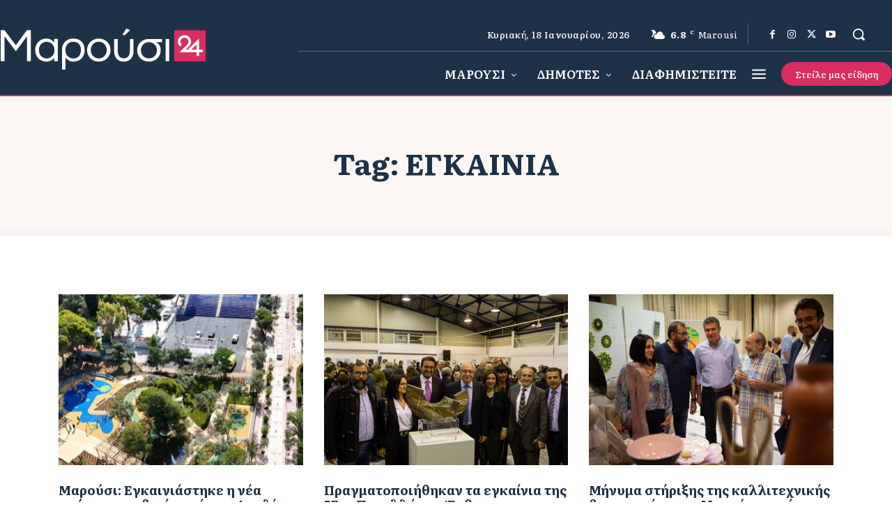

--- FILE ---
content_type: text/html; charset=UTF-8
request_url: https://marousi24.gr/tag/egkainia/
body_size: 64576
content:
<!doctype html >
<html lang="el" prefix="og: https://ogp.me/ns#">
<head>
    <meta charset="UTF-8" />
    <title>εγκαίνια &ndash; Μαρούσι24 - Ειδήσεις από το Μαρούσι</title>
<link data-rocket-preload as="style" href="https://fonts.googleapis.com/css?family=Open%20Sans%3A400%7CRoboto%3A400%7COpen%20Sans%3A400%2C600%2C700%7CRoboto%3A400%2C600%2C700%7CLiterata%3A500%2C700%2C400%2C600%2C300%7CDidact%20Gothic%3A400%2C300%2C500%7CLiterata%3A600%2C500%2C400%7CPT%20Serif%3A700%2C400&#038;display=swap" rel="preload">
<link href="https://fonts.googleapis.com/css?family=Open%20Sans%3A400%7CRoboto%3A400%7COpen%20Sans%3A400%2C600%2C700%7CRoboto%3A400%2C600%2C700%7CLiterata%3A500%2C700%2C400%2C600%2C300%7CDidact%20Gothic%3A400%2C300%2C500%7CLiterata%3A600%2C500%2C400%7CPT%20Serif%3A700%2C400&#038;display=swap" media="print" onload="this.media=&#039;all&#039;" rel="stylesheet">
<noscript><link rel="stylesheet" href="https://fonts.googleapis.com/css?family=Open%20Sans%3A400%7CRoboto%3A400%7COpen%20Sans%3A400%2C600%2C700%7CRoboto%3A400%2C600%2C700%7CLiterata%3A500%2C700%2C400%2C600%2C300%7CDidact%20Gothic%3A400%2C300%2C500%7CLiterata%3A600%2C500%2C400%7CPT%20Serif%3A700%2C400&#038;display=swap"></noscript>
    <meta name="viewport" content="width=device-width, initial-scale=1.0">
    <link rel="pingback" href="https://marousi24.gr/xmlrpc.php" />
    <meta property="fb:app_id" content="296980131132715" />
<meta name="robots" content="max-image-preview:large">
<link rel="alternate" type="application/rss+xml" title="Ροή θεμάτων RSS Marousi24.com" href="https://www.Marousi24.com/feed/gn">
	<style>img:is([sizes="auto" i], [sizes^="auto," i]) { contain-intrinsic-size: 3000px 1500px }</style>
	
<!-- Search Engine Optimization by Rank Math PRO - https://rankmath.com/ -->
<meta name="robots" content="follow, noindex"/>
<meta property="og:locale" content="el_GR" />
<meta property="og:type" content="article" />
<meta property="og:title" content="εγκαίνια &ndash; Μαρούσι24 - Ειδήσεις από το Μαρούσι" />
<meta property="og:url" content="https://marousi24.gr/tag/egkainia/" />
<meta property="og:site_name" content="Μαρούσι24" />
<meta property="article:publisher" content="https://www.facebook.com/marousi24" />
<meta name="twitter:card" content="summary_large_image" />
<meta name="twitter:title" content="εγκαίνια &ndash; Μαρούσι24 - Ειδήσεις από το Μαρούσι" />
<meta name="twitter:site" content="@marousi24" />
<meta name="twitter:label1" content="Άρθρα" />
<meta name="twitter:data1" content="8" />
<script type="application/ld+json" class="rank-math-schema-pro">{"@context":"https://schema.org","@graph":[{"@type":"Person","@id":"https://marousi24.gr/#person","name":"\u039c\u03b1\u03c1\u03bf\u03cd\u03c3\u03b924","sameAs":["https://www.facebook.com/marousi24","https://twitter.com/marousi24","https://www.instagram.com/marousi24","https://www.youtube.com/channel/UCI7puZpUGRAzFR1dBKnLAnQ"],"image":{"@type":"ImageObject","@id":"https://marousi24.gr/#logo","url":"https://marousi24.gr/wp-content/uploads/2018/02/cropped-marousi24-monogram-2.png","contentUrl":"https://marousi24.gr/wp-content/uploads/2018/02/cropped-marousi24-monogram-2.png","caption":"\u039c\u03b1\u03c1\u03bf\u03cd\u03c3\u03b924","inLanguage":"el","width":"512","height":"512"}},{"@type":"WebSite","@id":"https://marousi24.gr/#website","url":"https://marousi24.gr","name":"\u039c\u03b1\u03c1\u03bf\u03cd\u03c3\u03b924","publisher":{"@id":"https://marousi24.gr/#person"},"inLanguage":"el"},{"@type":"CollectionPage","@id":"https://marousi24.gr/tag/egkainia/#webpage","url":"https://marousi24.gr/tag/egkainia/","name":"\u03b5\u03b3\u03ba\u03b1\u03af\u03bd\u03b9\u03b1 &ndash; \u039c\u03b1\u03c1\u03bf\u03cd\u03c3\u03b924 - \u0395\u03b9\u03b4\u03ae\u03c3\u03b5\u03b9\u03c2 \u03b1\u03c0\u03cc \u03c4\u03bf \u039c\u03b1\u03c1\u03bf\u03cd\u03c3\u03b9","isPartOf":{"@id":"https://marousi24.gr/#website"},"inLanguage":"el"}]}</script>
<!-- /Rank Math WordPress SEO plugin -->

<link rel='dns-prefetch' href='//www.googletagmanager.com' />
<link rel='dns-prefetch' href='//fonts.googleapis.com' />
<link rel='dns-prefetch' href='//pagead2.googlesyndication.com' />
<link href='https://fonts.gstatic.com' crossorigin rel='preconnect' />
<style id='wp-emoji-styles-inline-css' type='text/css'>

	img.wp-smiley, img.emoji {
		display: inline !important;
		border: none !important;
		box-shadow: none !important;
		height: 1em !important;
		width: 1em !important;
		margin: 0 0.07em !important;
		vertical-align: -0.1em !important;
		background: none !important;
		padding: 0 !important;
	}
</style>
<style id='classic-theme-styles-inline-css' type='text/css'>
/*! This file is auto-generated */
.wp-block-button__link{color:#fff;background-color:#32373c;border-radius:9999px;box-shadow:none;text-decoration:none;padding:calc(.667em + 2px) calc(1.333em + 2px);font-size:1.125em}.wp-block-file__button{background:#32373c;color:#fff;text-decoration:none}
</style>
<style id='global-styles-inline-css' type='text/css'>
:root{--wp--preset--aspect-ratio--square: 1;--wp--preset--aspect-ratio--4-3: 4/3;--wp--preset--aspect-ratio--3-4: 3/4;--wp--preset--aspect-ratio--3-2: 3/2;--wp--preset--aspect-ratio--2-3: 2/3;--wp--preset--aspect-ratio--16-9: 16/9;--wp--preset--aspect-ratio--9-16: 9/16;--wp--preset--color--black: #000000;--wp--preset--color--cyan-bluish-gray: #abb8c3;--wp--preset--color--white: #ffffff;--wp--preset--color--pale-pink: #f78da7;--wp--preset--color--vivid-red: #cf2e2e;--wp--preset--color--luminous-vivid-orange: #ff6900;--wp--preset--color--luminous-vivid-amber: #fcb900;--wp--preset--color--light-green-cyan: #7bdcb5;--wp--preset--color--vivid-green-cyan: #00d084;--wp--preset--color--pale-cyan-blue: #8ed1fc;--wp--preset--color--vivid-cyan-blue: #0693e3;--wp--preset--color--vivid-purple: #9b51e0;--wp--preset--gradient--vivid-cyan-blue-to-vivid-purple: linear-gradient(135deg,rgba(6,147,227,1) 0%,rgb(155,81,224) 100%);--wp--preset--gradient--light-green-cyan-to-vivid-green-cyan: linear-gradient(135deg,rgb(122,220,180) 0%,rgb(0,208,130) 100%);--wp--preset--gradient--luminous-vivid-amber-to-luminous-vivid-orange: linear-gradient(135deg,rgba(252,185,0,1) 0%,rgba(255,105,0,1) 100%);--wp--preset--gradient--luminous-vivid-orange-to-vivid-red: linear-gradient(135deg,rgba(255,105,0,1) 0%,rgb(207,46,46) 100%);--wp--preset--gradient--very-light-gray-to-cyan-bluish-gray: linear-gradient(135deg,rgb(238,238,238) 0%,rgb(169,184,195) 100%);--wp--preset--gradient--cool-to-warm-spectrum: linear-gradient(135deg,rgb(74,234,220) 0%,rgb(151,120,209) 20%,rgb(207,42,186) 40%,rgb(238,44,130) 60%,rgb(251,105,98) 80%,rgb(254,248,76) 100%);--wp--preset--gradient--blush-light-purple: linear-gradient(135deg,rgb(255,206,236) 0%,rgb(152,150,240) 100%);--wp--preset--gradient--blush-bordeaux: linear-gradient(135deg,rgb(254,205,165) 0%,rgb(254,45,45) 50%,rgb(107,0,62) 100%);--wp--preset--gradient--luminous-dusk: linear-gradient(135deg,rgb(255,203,112) 0%,rgb(199,81,192) 50%,rgb(65,88,208) 100%);--wp--preset--gradient--pale-ocean: linear-gradient(135deg,rgb(255,245,203) 0%,rgb(182,227,212) 50%,rgb(51,167,181) 100%);--wp--preset--gradient--electric-grass: linear-gradient(135deg,rgb(202,248,128) 0%,rgb(113,206,126) 100%);--wp--preset--gradient--midnight: linear-gradient(135deg,rgb(2,3,129) 0%,rgb(40,116,252) 100%);--wp--preset--font-size--small: 11px;--wp--preset--font-size--medium: 20px;--wp--preset--font-size--large: 32px;--wp--preset--font-size--x-large: 42px;--wp--preset--font-size--regular: 15px;--wp--preset--font-size--larger: 50px;--wp--preset--spacing--20: 0.44rem;--wp--preset--spacing--30: 0.67rem;--wp--preset--spacing--40: 1rem;--wp--preset--spacing--50: 1.5rem;--wp--preset--spacing--60: 2.25rem;--wp--preset--spacing--70: 3.38rem;--wp--preset--spacing--80: 5.06rem;--wp--preset--shadow--natural: 6px 6px 9px rgba(0, 0, 0, 0.2);--wp--preset--shadow--deep: 12px 12px 50px rgba(0, 0, 0, 0.4);--wp--preset--shadow--sharp: 6px 6px 0px rgba(0, 0, 0, 0.2);--wp--preset--shadow--outlined: 6px 6px 0px -3px rgba(255, 255, 255, 1), 6px 6px rgba(0, 0, 0, 1);--wp--preset--shadow--crisp: 6px 6px 0px rgba(0, 0, 0, 1);}:where(.is-layout-flex){gap: 0.5em;}:where(.is-layout-grid){gap: 0.5em;}body .is-layout-flex{display: flex;}.is-layout-flex{flex-wrap: wrap;align-items: center;}.is-layout-flex > :is(*, div){margin: 0;}body .is-layout-grid{display: grid;}.is-layout-grid > :is(*, div){margin: 0;}:where(.wp-block-columns.is-layout-flex){gap: 2em;}:where(.wp-block-columns.is-layout-grid){gap: 2em;}:where(.wp-block-post-template.is-layout-flex){gap: 1.25em;}:where(.wp-block-post-template.is-layout-grid){gap: 1.25em;}.has-black-color{color: var(--wp--preset--color--black) !important;}.has-cyan-bluish-gray-color{color: var(--wp--preset--color--cyan-bluish-gray) !important;}.has-white-color{color: var(--wp--preset--color--white) !important;}.has-pale-pink-color{color: var(--wp--preset--color--pale-pink) !important;}.has-vivid-red-color{color: var(--wp--preset--color--vivid-red) !important;}.has-luminous-vivid-orange-color{color: var(--wp--preset--color--luminous-vivid-orange) !important;}.has-luminous-vivid-amber-color{color: var(--wp--preset--color--luminous-vivid-amber) !important;}.has-light-green-cyan-color{color: var(--wp--preset--color--light-green-cyan) !important;}.has-vivid-green-cyan-color{color: var(--wp--preset--color--vivid-green-cyan) !important;}.has-pale-cyan-blue-color{color: var(--wp--preset--color--pale-cyan-blue) !important;}.has-vivid-cyan-blue-color{color: var(--wp--preset--color--vivid-cyan-blue) !important;}.has-vivid-purple-color{color: var(--wp--preset--color--vivid-purple) !important;}.has-black-background-color{background-color: var(--wp--preset--color--black) !important;}.has-cyan-bluish-gray-background-color{background-color: var(--wp--preset--color--cyan-bluish-gray) !important;}.has-white-background-color{background-color: var(--wp--preset--color--white) !important;}.has-pale-pink-background-color{background-color: var(--wp--preset--color--pale-pink) !important;}.has-vivid-red-background-color{background-color: var(--wp--preset--color--vivid-red) !important;}.has-luminous-vivid-orange-background-color{background-color: var(--wp--preset--color--luminous-vivid-orange) !important;}.has-luminous-vivid-amber-background-color{background-color: var(--wp--preset--color--luminous-vivid-amber) !important;}.has-light-green-cyan-background-color{background-color: var(--wp--preset--color--light-green-cyan) !important;}.has-vivid-green-cyan-background-color{background-color: var(--wp--preset--color--vivid-green-cyan) !important;}.has-pale-cyan-blue-background-color{background-color: var(--wp--preset--color--pale-cyan-blue) !important;}.has-vivid-cyan-blue-background-color{background-color: var(--wp--preset--color--vivid-cyan-blue) !important;}.has-vivid-purple-background-color{background-color: var(--wp--preset--color--vivid-purple) !important;}.has-black-border-color{border-color: var(--wp--preset--color--black) !important;}.has-cyan-bluish-gray-border-color{border-color: var(--wp--preset--color--cyan-bluish-gray) !important;}.has-white-border-color{border-color: var(--wp--preset--color--white) !important;}.has-pale-pink-border-color{border-color: var(--wp--preset--color--pale-pink) !important;}.has-vivid-red-border-color{border-color: var(--wp--preset--color--vivid-red) !important;}.has-luminous-vivid-orange-border-color{border-color: var(--wp--preset--color--luminous-vivid-orange) !important;}.has-luminous-vivid-amber-border-color{border-color: var(--wp--preset--color--luminous-vivid-amber) !important;}.has-light-green-cyan-border-color{border-color: var(--wp--preset--color--light-green-cyan) !important;}.has-vivid-green-cyan-border-color{border-color: var(--wp--preset--color--vivid-green-cyan) !important;}.has-pale-cyan-blue-border-color{border-color: var(--wp--preset--color--pale-cyan-blue) !important;}.has-vivid-cyan-blue-border-color{border-color: var(--wp--preset--color--vivid-cyan-blue) !important;}.has-vivid-purple-border-color{border-color: var(--wp--preset--color--vivid-purple) !important;}.has-vivid-cyan-blue-to-vivid-purple-gradient-background{background: var(--wp--preset--gradient--vivid-cyan-blue-to-vivid-purple) !important;}.has-light-green-cyan-to-vivid-green-cyan-gradient-background{background: var(--wp--preset--gradient--light-green-cyan-to-vivid-green-cyan) !important;}.has-luminous-vivid-amber-to-luminous-vivid-orange-gradient-background{background: var(--wp--preset--gradient--luminous-vivid-amber-to-luminous-vivid-orange) !important;}.has-luminous-vivid-orange-to-vivid-red-gradient-background{background: var(--wp--preset--gradient--luminous-vivid-orange-to-vivid-red) !important;}.has-very-light-gray-to-cyan-bluish-gray-gradient-background{background: var(--wp--preset--gradient--very-light-gray-to-cyan-bluish-gray) !important;}.has-cool-to-warm-spectrum-gradient-background{background: var(--wp--preset--gradient--cool-to-warm-spectrum) !important;}.has-blush-light-purple-gradient-background{background: var(--wp--preset--gradient--blush-light-purple) !important;}.has-blush-bordeaux-gradient-background{background: var(--wp--preset--gradient--blush-bordeaux) !important;}.has-luminous-dusk-gradient-background{background: var(--wp--preset--gradient--luminous-dusk) !important;}.has-pale-ocean-gradient-background{background: var(--wp--preset--gradient--pale-ocean) !important;}.has-electric-grass-gradient-background{background: var(--wp--preset--gradient--electric-grass) !important;}.has-midnight-gradient-background{background: var(--wp--preset--gradient--midnight) !important;}.has-small-font-size{font-size: var(--wp--preset--font-size--small) !important;}.has-medium-font-size{font-size: var(--wp--preset--font-size--medium) !important;}.has-large-font-size{font-size: var(--wp--preset--font-size--large) !important;}.has-x-large-font-size{font-size: var(--wp--preset--font-size--x-large) !important;}
:where(.wp-block-post-template.is-layout-flex){gap: 1.25em;}:where(.wp-block-post-template.is-layout-grid){gap: 1.25em;}
:where(.wp-block-columns.is-layout-flex){gap: 2em;}:where(.wp-block-columns.is-layout-grid){gap: 2em;}
:root :where(.wp-block-pullquote){font-size: 1.5em;line-height: 1.6;}
</style>
<link rel='stylesheet' id='td-plugin-multi-purpose-css' href='https://marousi24.gr/wp-content/plugins/td-composer/td-multi-purpose/style.css?ver=492e3cf54bd42df3b24a3de8e2307cafx' type='text/css' media='all' />

<link rel='stylesheet' id='td-theme-css' href='https://marousi24.gr/wp-content/themes/Newspaper/style.css?ver=12.7.1' type='text/css' media='all' />
<style id='td-theme-inline-css' type='text/css'>@media (max-width:767px){.td-header-desktop-wrap{display:none}}@media (min-width:767px){.td-header-mobile-wrap{display:none}}</style>
<link rel='stylesheet' id='td-theme-child-css' href='https://marousi24.gr/wp-content/themes/marousi-child/style.css?ver=12.7.1c' type='text/css' media='all' />
<link rel='stylesheet' id='font_awesome-css' href='https://marousi24.gr/wp-content/plugins/td-composer/assets/fonts/font-awesome/font-awesome.css?ver=492e3cf54bd42df3b24a3de8e2307cafx' type='text/css' media='all' />
<link rel='stylesheet' id='td-legacy-framework-front-style-css' href='https://marousi24.gr/wp-content/plugins/td-composer/legacy/Newspaper/assets/css/td_legacy_main.css?ver=492e3cf54bd42df3b24a3de8e2307cafx' type='text/css' media='all' />
<link rel='stylesheet' id='tdb_style_cloud_templates_front-css' href='https://marousi24.gr/wp-content/plugins/td-cloud-library/assets/css/tdb_main.css?ver=d578089f160957352b9b4ca6d880fd8f' type='text/css' media='all' />
<script type="text/javascript" src="https://marousi24.gr/wp-includes/js/jquery/jquery.min.js?ver=3.7.1" id="jquery-core-js"></script>
<script type="text/javascript" src="https://marousi24.gr/wp-includes/js/jquery/jquery-migrate.min.js?ver=3.4.1" id="jquery-migrate-js"></script>
<script type="text/javascript" id="seo-automated-link-building-js-extra">
/* <![CDATA[ */
var seoAutomatedLinkBuilding = {"ajaxUrl":"https:\/\/marousi24.gr\/wp-admin\/admin-ajax.php"};
/* ]]> */
</script>
<script type="text/javascript" src="https://marousi24.gr/wp-content/plugins/seo-automated-link-building/js/seo-automated-link-building.js?ver=6.8.3" id="seo-automated-link-building-js"></script>

<!-- Google tag (gtag.js) snippet added by Site Kit -->
<!-- Google Analytics snippet added by Site Kit -->
<script type="text/javascript" src="https://www.googletagmanager.com/gtag/js?id=G-1874GMPPMF" id="google_gtagjs-js" async></script>
<script type="text/javascript" id="google_gtagjs-js-after">
/* <![CDATA[ */
window.dataLayer = window.dataLayer || [];function gtag(){dataLayer.push(arguments);}
gtag("set","linker",{"domains":["marousi24.gr"]});
gtag("js", new Date());
gtag("set", "developer_id.dZTNiMT", true);
gtag("config", "G-1874GMPPMF");
/* ]]> */
</script>
<link rel="https://api.w.org/" href="https://marousi24.gr/wp-json/" /><link rel="alternate" title="JSON" type="application/json" href="https://marousi24.gr/wp-json/wp/v2/tags/542" /><meta name="generator" content="WordPress 6.8.3" />
<meta name="generator" content="Site Kit by Google 1.170.0" />    <script>
        window.tdb_global_vars = {"wpRestUrl":"https:\/\/marousi24.gr\/wp-json\/","permalinkStructure":"\/%postname%\/"};
        window.tdb_p_autoload_vars = {"isAjax":false,"isAdminBarShowing":false};
    </script>
    
    <style id="tdb-global-colors">:root{--accent-color-1:#D82E5F;--accent-color-2:#D82E5F;--base-color-1:#1E3247;--light-color-1:#EDEDED;--light-border:#EDEDED;--base-gray:#717176;--light-gray:#F1F4F7;--light-red:#FCF7F5;--dark-border:#b1b4bc;--news-hub-dark-grey:#333;--news-hub-white:#FFFFFF;--news-hub-accent:#d61935;--news-hub-light-grey:#cccccc;--news-hub-black:#0f0f0f;--news-hub-accent-hover:#d6374f;--news-hub-medium-gray:#999999;--nft-custom-color-1:#333333;--nft-custom-color-2:#aaaaaa;--mm-custom-color-4:#D82E5F;--mm-custom-color-5:#F7F3EE;--mm-custom-color-1:#181923;--mm-custom-color-2:#D82E5F;--mm-custom-color-3:#5B5D62}</style>

    
	            <style id="tdb-global-fonts">
                
:root{--global-font-1:Literata;--global-font-2:Didact Gothic;--global-font-3:PT Serif;--global-1:Literata;--global-3:Open Sans;--global2:Roboto Condensed;}
            </style>
            
<!-- Google AdSense meta tags added by Site Kit -->
<meta name="google-adsense-platform-account" content="ca-host-pub-2644536267352236">
<meta name="google-adsense-platform-domain" content="sitekit.withgoogle.com">
<!-- End Google AdSense meta tags added by Site Kit -->
      <meta name="onesignal" content="wordpress-plugin"/>
            <script>

      window.OneSignalDeferred = window.OneSignalDeferred || [];

      OneSignalDeferred.push(function(OneSignal) {
        var oneSignal_options = {};
        window._oneSignalInitOptions = oneSignal_options;

        oneSignal_options['serviceWorkerParam'] = { scope: '/' };
oneSignal_options['serviceWorkerPath'] = 'OneSignalSDKWorker.js.php';

        OneSignal.Notifications.setDefaultUrl("https://marousi24.gr");

        oneSignal_options['wordpress'] = true;
oneSignal_options['appId'] = 'c85f8184-bb27-420d-b02d-ebc6aa1f9bfd';
oneSignal_options['allowLocalhostAsSecureOrigin'] = true;
oneSignal_options['welcomeNotification'] = { };
oneSignal_options['welcomeNotification']['title'] = "";
oneSignal_options['welcomeNotification']['message'] = "";
oneSignal_options['path'] = "https://marousi24.gr/wp-content/plugins/onesignal-free-web-push-notifications/sdk_files/";
oneSignal_options['safari_web_id'] = "web.onesignal.auto.67c39979-7446-4274-a748-fcdf2406257a";
oneSignal_options['promptOptions'] = { };
oneSignal_options['promptOptions']['actionMessage'] = "Θέλεις να μαθαίνεις τα νέα του Αμαρουσίου;";
oneSignal_options['promptOptions']['acceptButtonText'] = "ΝΑΙ";
oneSignal_options['promptOptions']['cancelButtonText'] = "ΟΧΙ";
              OneSignal.init(window._oneSignalInitOptions);
              OneSignal.Slidedown.promptPush()      });

      function documentInitOneSignal() {
        var oneSignal_elements = document.getElementsByClassName("OneSignal-prompt");

        var oneSignalLinkClickHandler = function(event) { OneSignal.Notifications.requestPermission(); event.preventDefault(); };        for(var i = 0; i < oneSignal_elements.length; i++)
          oneSignal_elements[i].addEventListener('click', oneSignalLinkClickHandler, false);
      }

      if (document.readyState === 'complete') {
           documentInitOneSignal();
      }
      else {
           window.addEventListener("load", function(event){
               documentInitOneSignal();
          });
      }
    </script>

<!-- Google Tag Manager snippet added by Site Kit -->
<script type="text/javascript">
/* <![CDATA[ */

			( function( w, d, s, l, i ) {
				w[l] = w[l] || [];
				w[l].push( {'gtm.start': new Date().getTime(), event: 'gtm.js'} );
				var f = d.getElementsByTagName( s )[0],
					j = d.createElement( s ), dl = l != 'dataLayer' ? '&l=' + l : '';
				j.async = true;
				j.src = 'https://www.googletagmanager.com/gtm.js?id=' + i + dl;
				f.parentNode.insertBefore( j, f );
			} )( window, document, 'script', 'dataLayer', 'GTM-MLB26MJ' );
			
/* ]]> */
</script>

<!-- End Google Tag Manager snippet added by Site Kit -->

<!-- Google AdSense snippet added by Site Kit -->
<script type="text/javascript" async="async" src="https://pagead2.googlesyndication.com/pagead/js/adsbygoogle.js?client=ca-pub-9837331855585939&amp;host=ca-host-pub-2644536267352236" crossorigin="anonymous"></script>

<!-- End Google AdSense snippet added by Site Kit -->

<!-- JS generated by theme -->

<script type="text/javascript" id="td-generated-header-js">
    
    

	    var tdBlocksArray = []; //here we store all the items for the current page

	    // td_block class - each ajax block uses a object of this class for requests
	    function tdBlock() {
		    this.id = '';
		    this.block_type = 1; //block type id (1-234 etc)
		    this.atts = '';
		    this.td_column_number = '';
		    this.td_current_page = 1; //
		    this.post_count = 0; //from wp
		    this.found_posts = 0; //from wp
		    this.max_num_pages = 0; //from wp
		    this.td_filter_value = ''; //current live filter value
		    this.is_ajax_running = false;
		    this.td_user_action = ''; // load more or infinite loader (used by the animation)
		    this.header_color = '';
		    this.ajax_pagination_infinite_stop = ''; //show load more at page x
	    }

        // td_js_generator - mini detector
        ( function () {
            var htmlTag = document.getElementsByTagName("html")[0];

	        if ( navigator.userAgent.indexOf("MSIE 10.0") > -1 ) {
                htmlTag.className += ' ie10';
            }

            if ( !!navigator.userAgent.match(/Trident.*rv\:11\./) ) {
                htmlTag.className += ' ie11';
            }

	        if ( navigator.userAgent.indexOf("Edge") > -1 ) {
                htmlTag.className += ' ieEdge';
            }

            if ( /(iPad|iPhone|iPod)/g.test(navigator.userAgent) ) {
                htmlTag.className += ' td-md-is-ios';
            }

            var user_agent = navigator.userAgent.toLowerCase();
            if ( user_agent.indexOf("android") > -1 ) {
                htmlTag.className += ' td-md-is-android';
            }

            if ( -1 !== navigator.userAgent.indexOf('Mac OS X')  ) {
                htmlTag.className += ' td-md-is-os-x';
            }

            if ( /chrom(e|ium)/.test(navigator.userAgent.toLowerCase()) ) {
               htmlTag.className += ' td-md-is-chrome';
            }

            if ( -1 !== navigator.userAgent.indexOf('Firefox') ) {
                htmlTag.className += ' td-md-is-firefox';
            }

            if ( -1 !== navigator.userAgent.indexOf('Safari') && -1 === navigator.userAgent.indexOf('Chrome') ) {
                htmlTag.className += ' td-md-is-safari';
            }

            if( -1 !== navigator.userAgent.indexOf('IEMobile') ){
                htmlTag.className += ' td-md-is-iemobile';
            }

        })();

        var tdLocalCache = {};

        ( function () {
            "use strict";

            tdLocalCache = {
                data: {},
                remove: function (resource_id) {
                    delete tdLocalCache.data[resource_id];
                },
                exist: function (resource_id) {
                    return tdLocalCache.data.hasOwnProperty(resource_id) && tdLocalCache.data[resource_id] !== null;
                },
                get: function (resource_id) {
                    return tdLocalCache.data[resource_id];
                },
                set: function (resource_id, cachedData) {
                    tdLocalCache.remove(resource_id);
                    tdLocalCache.data[resource_id] = cachedData;
                }
            };
        })();

    
    
var td_viewport_interval_list=[{"limitBottom":767,"sidebarWidth":228},{"limitBottom":1018,"sidebarWidth":300},{"limitBottom":1140,"sidebarWidth":324}];
var td_animation_stack_effect="type0";
var tds_animation_stack=true;
var td_animation_stack_specific_selectors=".entry-thumb, img, .td-lazy-img";
var td_animation_stack_general_selectors=".td-animation-stack img, .td-animation-stack .entry-thumb, .post img, .td-animation-stack .td-lazy-img";
var tdc_is_installed="yes";
var tdc_domain_active=false;
var td_ajax_url="https:\/\/marousi24.gr\/wp-admin\/admin-ajax.php?td_theme_name=Newspaper&v=12.7.1";
var td_get_template_directory_uri="https:\/\/marousi24.gr\/wp-content\/plugins\/td-composer\/legacy\/common";
var tds_snap_menu="";
var tds_logo_on_sticky="";
var tds_header_style="";
var td_please_wait="\u03a0\u03b1\u03c1\u03b1\u03ba\u03b1\u03bb\u03bf\u03cd\u03bc\u03b5 \u03c0\u03b5\u03c1\u03b9\u03bc\u03ad\u03bd\u03b5\u03c4\u03b5...";
var td_email_user_pass_incorrect="\u03a7\u03c1\u03ae\u03c3\u03c4\u03b7\u03c2 \u03ae \u03ba\u03c9\u03b4\u03b9\u03ba\u03cc\u03c2 \u03bb\u03b1\u03bd\u03b8\u03b1\u03c3\u03bc\u03ad\u03bd\u03bf\u03c2!";
var td_email_user_incorrect="Email \u03ae \u03cc\u03bd\u03bf\u03bc\u03b1 \u03c7\u03c1\u03ae\u03c3\u03c4\u03b7 \u03bb\u03b1\u03bd\u03b8\u03b1\u03c3\u03bc\u03ad\u03bd\u03bf!";
var td_email_incorrect="Email \u03bb\u03b1\u03bd\u03b8\u03b1\u03c3\u03bc\u03ad\u03bd\u03bf!";
var td_user_incorrect="Username incorrect!";
var td_email_user_empty="Email or username empty!";
var td_pass_empty="Pass empty!";
var td_pass_pattern_incorrect="Invalid Pass Pattern!";
var td_retype_pass_incorrect="Retyped Pass incorrect!";
var tds_more_articles_on_post_enable="";
var tds_more_articles_on_post_time_to_wait="";
var tds_more_articles_on_post_pages_distance_from_top=0;
var tds_captcha="";
var tds_theme_color_site_wide="#d82e5f";
var tds_smart_sidebar="";
var tdThemeName="Newspaper";
var tdThemeNameWl="Newspaper";
var td_magnific_popup_translation_tPrev="\u03a0\u03c1\u03bf\u03b7\u03b3\u03bf\u03cd\u03bc\u03b5\u03bd\u03bf (\u039a\u03bf\u03c5\u03bc\u03c0\u03af \u03b1\u03c1\u03b9\u03c3\u03c4\u03b5\u03c1\u03bf\u03cd \u03b2\u03ad\u03bb\u03bf\u03c5\u03c2)";
var td_magnific_popup_translation_tNext="\u0395\u03c0\u03cc\u03bc\u03b5\u03bd\u03bf (\u039a\u03bf\u03c5\u03bc\u03c0\u03af \u03b4\u03b5\u03be\u03b9\u03bf\u03cd \u03b2\u03ad\u03bb\u03bf\u03c5\u03c2)";
var td_magnific_popup_translation_tCounter="%curr% \u03b1\u03c0\u03cc %total%";
var td_magnific_popup_translation_ajax_tError="\u03a4\u03bf \u03c0\u03b5\u03c1\u03b9\u03b5\u03c7\u03cc\u03bc\u03b5\u03bd\u03bf \u03b1\u03c0\u03cc %url% \u03b4\u03b5\u03bd \u03ae\u03c4\u03b1\u03bd \u03b4\u03c5\u03bd\u03b1\u03c4\u03cc \u03bd\u03b1 \u03c6\u03bf\u03c1\u03c4\u03c9\u03b8\u03b5\u03af.";
var td_magnific_popup_translation_image_tError="\u0397 \u03b5\u03b9\u03ba\u03cc\u03bd\u03b1 #%curr% \u03b4\u03b5\u03bd \u03ae\u03c4\u03b1\u03bd \u03b4\u03c5\u03bd\u03b1\u03c4\u03cc \u03bd\u03b1 \u03c6\u03bf\u03c1\u03c4\u03c9\u03b8\u03b5\u03af.";
var tdBlockNonce="988eaf3508";
var tdMobileMenu="enabled";
var tdMobileSearch="enabled";
var tdDateNamesI18n={"month_names":["\u0399\u03b1\u03bd\u03bf\u03c5\u03ac\u03c1\u03b9\u03bf\u03c2","\u03a6\u03b5\u03b2\u03c1\u03bf\u03c5\u03ac\u03c1\u03b9\u03bf\u03c2","\u039c\u03ac\u03c1\u03c4\u03b9\u03bf\u03c2","\u0391\u03c0\u03c1\u03af\u03bb\u03b9\u03bf\u03c2","\u039c\u03ac\u03b9\u03bf\u03c2","\u0399\u03bf\u03cd\u03bd\u03b9\u03bf\u03c2","\u0399\u03bf\u03cd\u03bb\u03b9\u03bf\u03c2","\u0391\u03cd\u03b3\u03bf\u03c5\u03c3\u03c4\u03bf\u03c2","\u03a3\u03b5\u03c0\u03c4\u03ad\u03bc\u03b2\u03c1\u03b9\u03bf\u03c2","\u039f\u03ba\u03c4\u03ce\u03b2\u03c1\u03b9\u03bf\u03c2","\u039d\u03bf\u03ad\u03bc\u03b2\u03c1\u03b9\u03bf\u03c2","\u0394\u03b5\u03ba\u03ad\u03bc\u03b2\u03c1\u03b9\u03bf\u03c2"],"month_names_short":["\u0399\u03b1\u03bd","\u03a6\u03b5\u03b2","\u039c\u03b1\u03c1","\u0391\u03c0\u03c1","\u039c\u03ac\u03b9","\u0399\u03bf\u03cd\u03bd","\u0399\u03bf\u03cd\u03bb","\u0391\u03c5\u03b3","\u03a3\u03b5\u03c0","\u039f\u03ba\u03c4","\u039d\u03bf\u03ad","\u0394\u03b5\u03ba"],"day_names":["\u039a\u03c5\u03c1\u03b9\u03b1\u03ba\u03ae","\u0394\u03b5\u03c5\u03c4\u03ad\u03c1\u03b1","\u03a4\u03c1\u03af\u03c4\u03b7","\u03a4\u03b5\u03c4\u03ac\u03c1\u03c4\u03b7","\u03a0\u03ad\u03bc\u03c0\u03c4\u03b7","\u03a0\u03b1\u03c1\u03b1\u03c3\u03ba\u03b5\u03c5\u03ae","\u03a3\u03ac\u03b2\u03b2\u03b1\u03c4\u03bf"],"day_names_short":["\u039a\u03c5","\u0394\u03b5","\u03a4\u03c1","\u03a4\u03b5","\u03a0\u03b5","\u03a0\u03b1","\u03a3\u03b1"]};
var tdb_modal_confirm="\u03b1\u03c0\u03bf\u03b8\u03b7\u03ba\u03b5\u03cd\u03c3\u03b5\u03c4\u03b5";
var tdb_modal_cancel="\u039c\u03b1\u03c4\u03b1\u03af\u03c9\u03c3\u03b7";
var tdb_modal_confirm_alt="\u039d\u03b1\u03af";
var tdb_modal_cancel_alt="\u03cc\u03c7\u03b9";
var td_deploy_mode="deploy";
var td_ad_background_click_link="";
var td_ad_background_click_target="";
</script>


<!-- Header style compiled by theme -->

<style>body,p{font-family:"Open Sans"}:root{--td_excl_label:'ΑΠΟΚΛΕΙΣΤΙΚΌΣ';--td_theme_color:#d82e5f;--td_slider_text:rgba(216,46,95,0.7);--td_default_google_font_1:"Open Sans";--td_default_google_font_2:Roboto}</style>

 
<script async src="https://pagead2.googlesyndication.com/pagead/js/adsbygoogle.js?client=ca-pub-9837331855585939"
     crossorigin="anonymous"></script>

<script async src="https://securepubads.g.doubleclick.net/tag/js/gpt.js"></script>
<script>
  window.googletag = window.googletag || {cmd: []};
  googletag.cmd.push(function() {
    googletag.defineSlot('/21798702570/freeadunit1-300x250', [300, 250], 'div-gpt-ad-1729257611864-0').addService(googletag.pubads());
    googletag.pubads().enableSingleRequest();
    googletag.enableServices();
  });
</script>

<link rel="icon" href="https://marousi24.gr/wp-content/uploads/2024/10/cropped-marousi24favicon-32x32.png" sizes="32x32" />
<link rel="icon" href="https://marousi24.gr/wp-content/uploads/2024/10/cropped-marousi24favicon-192x192.png" sizes="192x192" />
<link rel="apple-touch-icon" href="https://marousi24.gr/wp-content/uploads/2024/10/cropped-marousi24favicon-180x180.png" />
<meta name="msapplication-TileImage" content="https://marousi24.gr/wp-content/uploads/2024/10/cropped-marousi24favicon-270x270.png" />

<!-- Button style compiled by theme -->

<style>.tdm-btn-style1{background-color:#d82e5f}.tdm-btn-style2:before{border-color:#d82e5f}.tdm-btn-style2{color:#d82e5f}.tdm-btn-style3{-webkit-box-shadow:0 2px 16px #d82e5f;-moz-box-shadow:0 2px 16px #d82e5f;box-shadow:0 2px 16px #d82e5f}.tdm-btn-style3:hover{-webkit-box-shadow:0 4px 26px #d82e5f;-moz-box-shadow:0 4px 26px #d82e5f;box-shadow:0 4px 26px #d82e5f}</style>

	<style id="tdw-css-placeholder"></style><meta name="generator" content="WP Rocket 3.19.2.1" data-wpr-features="wpr_preload_links wpr_desktop" /></head>

<body class="archive tag tag-egkainia tag-542 wp-theme-Newspaper wp-child-theme-marousi-child global-block-template-2 tdb-template  tdc-header-template  tdc-footer-template td-animation-stack-type0 td-full-layout" itemscope="itemscope" itemtype="https://schema.org/WebPage">

    <div data-rocket-location-hash="9de4e32dbabbb3ffa30d807a03d37eb7" class="td-scroll-up" data-style="style1"><i class="td-icon-menu-up"></i></div>
    <div data-rocket-location-hash="657d1dd515a504cd55f5779eb6c79573" class="td-menu-background" style="visibility:hidden"></div>
<div data-rocket-location-hash="7ba3d9140c375a616979e02d5236b80c" id="td-mobile-nav" style="visibility:hidden">
    <div data-rocket-location-hash="470b20efebd18754c12f6761a9d60f94" class="td-mobile-container">
        <!-- mobile menu top section -->
        <div data-rocket-location-hash="72e7db7984f68705c5e61c9db7ff9627" class="td-menu-socials-wrap">
            <!-- socials -->
            <div class="td-menu-socials">
                            </div>
            <!-- close button -->
            <div class="td-mobile-close">
                <span><i class="td-icon-close-mobile"></i></span>
            </div>
        </div>

        <!-- login section -->
                    <div data-rocket-location-hash="b41559596ab6435eecafc2a804729503" class="td-menu-login-section">
                
    <div class="td-guest-wrap">
        <div class="td-menu-login"><a id="login-link-mob">συνδεθείτε</a> <span></span><a id="register-link-mob">Συμμετοχή</a></div>
    </div>
            </div>
        
        <!-- menu section -->
        <div data-rocket-location-hash="402724d4ee2690b47c8270e48df374e5" class="td-mobile-content">
            <div class="menu-main-menu-container"><ul id="menu-main-menu-2" class="td-mobile-main-menu"><li class="menu-item menu-item-type-taxonomy menu-item-object-category menu-item-has-children menu-item-first menu-item-1913"><a href="https://marousi24.gr/category/marousiotika/">ΜΑΡΟΥΣΙ<i class="td-icon-menu-right td-element-after"></i></a>
<ul class="sub-menu">
	<li class="menu-item menu-item-type-taxonomy menu-item-object-category menu-item-1916"><a href="https://marousi24.gr/category/marousiotika/dimos/">ΔΗΜΟΣ ΑΜΑΡΟΥΣΙΟΥ</a></li>
	<li class="menu-item menu-item-type-taxonomy menu-item-object-category menu-item-1917"><a href="https://marousi24.gr/category/marousiotika/ekklisia/">ΕΚΚΛΗΣΙΑ</a></li>
	<li class="menu-item menu-item-type-taxonomy menu-item-object-category menu-item-1911"><a href="https://marousi24.gr/category/ekdiloseis/">ΕΚΔΗΛΩΣΕΙΣ</a></li>
	<li class="menu-item menu-item-type-taxonomy menu-item-object-category menu-item-1915"><a href="https://marousi24.gr/category/marousiotika/athlitika/">ΑΘΛΗΤΙΚΑ</a></li>
	<li class="menu-item menu-item-type-taxonomy menu-item-object-category menu-item-1906"><a href="https://marousi24.gr/category/anapolontas/">ΤΟ ΜΑΡΟΥΣΙ ΠΑΛΙΑ</a></li>
	<li class="menu-item menu-item-type-taxonomy menu-item-object-category menu-item-3832"><a href="https://marousi24.gr/category/prosopa/">ΠΡΟΣΩΠΑ</a></li>
</ul>
</li>
<li class="menu-item menu-item-type-taxonomy menu-item-object-category menu-item-has-children menu-item-1907"><a href="https://marousi24.gr/category/dimotes/">ΔΗΜΟΤΕΣ<i class="td-icon-menu-right td-element-after"></i></a>
<ul class="sub-menu">
	<li class="menu-item menu-item-type-post_type menu-item-object-page menu-item-18272"><a href="https://marousi24.gr/kairos-maroysi/">ΚΑΙΡΟΣ</a></li>
	<li class="menu-item menu-item-type-post_type menu-item-object-page menu-item-2408"><a href="https://marousi24.gr/efimereyonta-farmakeia-sto-maroysi/">ΕΦΗΜΕΡΕΥΟΝΤΑ ΦΑΡΜΑΚΕΙΑ</a></li>
	<li class="menu-item menu-item-type-post_type menu-item-object-page menu-item-3425"><a href="https://marousi24.gr/dromologia-dimotikis-sygkoinonias-amaroysioy-kokkina-leoforeia/">ΔΗΜΟΤΙΚΗ ΣΥΓΚΟΙΝΩΝΙΑ</a></li>
	<li class="menu-item menu-item-type-post_type menu-item-object-page menu-item-4420"><a href="https://marousi24.gr/kinisi-marousi/">ΚΙΝΗΣΗ ΣΤΟ ΜΑΡΟΥΣΙ</a></li>
	<li class="menu-item menu-item-type-post_type menu-item-object-page menu-item-18954"><a href="https://marousi24.gr/paidikoi-stathmoi-sto-maroysi/">ΠΑΙΔΙΚΟΙ ΣΤΑΘΜΟΙ</a></li>
	<li class="menu-item menu-item-type-taxonomy menu-item-object-category menu-item-1919"><a href="https://marousi24.gr/category/marousiotika/sillogoi/">ΣΥΛΛΟΓΟΙ</a></li>
	<li class="menu-item menu-item-type-post_type menu-item-object-page menu-item-17903"><a href="https://marousi24.gr/cinema-mimis-fotopoulos-programma/">ΠΡΟΓΡΑΜΜΑ ΔΗΜΟΤΙΚΟΥ ΘΕΡΙΝΟΥ ΚΙΝΗΜΑΤΟΓΡΑΦΟΥ “ΜΙΜΗΣ ΦΩΤΟΠΟΥΛΟΣ”</a></li>
</ul>
</li>
<li class="menu-item menu-item-type-post_type menu-item-object-page menu-item-13399"><a href="https://marousi24.gr/diafimisteite-sto-maroysi24/">ΔΙΑΦΗΜΙΣΤΕΙΤΕ</a></li>
</ul></div>        </div>
    </div>

    <!-- register/login section -->
            <div data-rocket-location-hash="490df66d6caf98f51eca5b30fecbdec4" id="login-form-mobile" class="td-register-section">
            
            <div data-rocket-location-hash="191898a2da964d2399ad2eab7d34da6e" id="td-login-mob" class="td-login-animation td-login-hide-mob">
            	<!-- close button -->
	            <div class="td-login-close">
	                <span class="td-back-button"><i class="td-icon-read-down"></i></span>
	                <div class="td-login-title">συνδεθείτε</div>
	                <!-- close button -->
		            <div class="td-mobile-close">
		                <span><i class="td-icon-close-mobile"></i></span>
		            </div>
	            </div>
	            <form class="td-login-form-wrap" action="#" method="post">
	                <div class="td-login-panel-title"><span>καλωσόρισμα!</span>Συνδεθείτε στο λογαριασμό σας</div>
	                <div class="td_display_err"></div>
	                <div class="td-login-inputs"><input class="td-login-input" autocomplete="username" type="text" name="login_email" id="login_email-mob" value="" required><label for="login_email-mob">το όνομα χρήστη σας</label></div>
	                <div class="td-login-inputs"><input class="td-login-input" autocomplete="current-password" type="password" name="login_pass" id="login_pass-mob" value="" required><label for="login_pass-mob">ο κωδικός πρόσβασης σας</label></div>
	                <input type="button" name="login_button" id="login_button-mob" class="td-login-button" value="ΣΥΝΔΕΣΗ">
	                
					
	                <div class="td-login-info-text">
	                <a href="#" id="forgot-pass-link-mob">Ξεχάσατε τον κωδικό σας;</a>
	                </div>
	                <div class="td-login-register-link">
	                <a id="signin-register-link-mob">δημιουργία λογαριασμού</a>
	                </div>
	                
	                <div class="td-login-info-text"><a class="privacy-policy-link" href="https://marousi24.gr/oroi-chriseis/">Όροι χρήσης</a></div>

                </form>
            </div>

            
            
            
            <div data-rocket-location-hash="1fcdd9aecb64cd50d8baf7a46e8c9490" id="td-register-mob" class="td-login-animation td-login-hide-mob">
            	<!-- close button -->
	            <div class="td-register-close">
	                <span class="td-back-button"><i class="td-icon-read-down"></i></span>
	                <div class="td-login-title">εγγραφή</div>
	                <!-- close button -->
		            <div class="td-mobile-close">
		                <span><i class="td-icon-close-mobile"></i></span>
		            </div>
	            </div>
            	<div class="td-login-panel-title"><span>καλωσόρισμα!</span>Εγγραφείτε για έναν λογαριασμό</div>
                <form class="td-login-form-wrap" action="#" method="post">
	                <div class="td_display_err"></div>
	                <div class="td-login-inputs"><input class="td-login-input" type="email" name="register_email" id="register_email-mob" value="" required><label for="register_email-mob">το email σας</label></div>
	                <div class="td-login-inputs"><input class="td-login-input" type="text" name="register_user" id="register_user-mob" value="" required><label for="register_user-mob">το όνομα χρήστη σας</label></div>
	                <input type="button" name="register_button" id="register_button-mob" class="td-login-button" value="ΕΓΓΡΑΦΗ">
	                
					
	                <div class="td-login-info-text">Ένας κωδικός πρόσβασης θα σταλθεί με e-mail σε εσάς.</div>
	                <div class="td-login-info-text"><a class="privacy-policy-link" href="https://marousi24.gr/oroi-chriseis/">Όροι χρήσης</a></div>
                </form>
            </div>
            
            <div data-rocket-location-hash="d8f737fe2cbcf3c2eb8d7373c975ee4d" id="td-forgot-pass-mob" class="td-login-animation td-login-hide-mob">
                <!-- close button -->
	            <div class="td-forgot-pass-close">
	                <a href="#" aria-label="Back" class="td-back-button"><i class="td-icon-read-down"></i></a>
	                <div class="td-login-title">ΑΝΑΚΤΗΣΗ ΚΩΔΙΚΟΥ</div>
	            </div>
	            <div class="td-login-form-wrap">
	                <div class="td-login-panel-title">Ανακτήστε τον κωδικό σας</div>
	                <div class="td_display_err"></div>
	                <div class="td-login-inputs"><input class="td-login-input" type="text" name="forgot_email" id="forgot_email-mob" value="" required><label for="forgot_email-mob">το email σας</label></div>
	                <input type="button" name="forgot_button" id="forgot_button-mob" class="td-login-button" value="Στείλε τον κωδικό μου">
                </div>
            </div>
        </div>
    </div><div data-rocket-location-hash="e655366d78e77ba4bc5ff5b8c2a91395" class="td-search-background" style="visibility:hidden"></div>
<div data-rocket-location-hash="6e4ec893e4e7f82044b4f1e294b85d00" class="td-search-wrap-mob" style="visibility:hidden">
	<div data-rocket-location-hash="98ba63aa9e1b31565ae93f952ac9c281" class="td-drop-down-search">
		<form method="get" class="td-search-form" action="https://marousi24.gr/">
			<!-- close button -->
			<div class="td-search-close">
				<span><i class="td-icon-close-mobile"></i></span>
			</div>
			<div role="search" class="td-search-input">
				<span>Αναζήτηση</span>
				<input id="td-header-search-mob" type="text" value="" name="s" autocomplete="off" />
			</div>
		</form>
		<div data-rocket-location-hash="583ac17492210f44665fcea02e919f9c" id="td-aj-search-mob" class="td-ajax-search-flex"></div>
	</div>
</div>
    <div data-rocket-location-hash="9a4e101fd4253a9c96593f88e8adc3ab" id="td-outer-wrap" class="td-theme-wrap">

                    <div data-rocket-location-hash="971e6e2840863d851462f4a7b5729255" class="td-header-template-wrap" style="position: relative">
                                <div data-rocket-location-hash="76e2250cfa0d31ca2a984443c1b7c641" class="td-header-mobile-wrap ">
                    <div id="tdi_1" class="tdc-zone"><div class="tdc_zone tdi_2  wpb_row td-pb-row tdc-element-style"  >
<style scoped>.tdi_2{min-height:0}.tdi_2>.td-element-style:after{content:''!important;width:100%!important;height:100%!important;position:absolute!important;top:0!important;left:0!important;z-index:0!important;display:block!important;background-color:var(--base-color-1)!important}.td-header-mobile-wrap{position:relative;width:100%}@media (max-width:767px){.tdi_2:before{content:'';display:block;width:100vw;height:100%;position:absolute;left:50%;transform:translateX(-50%);box-shadow:0px 2px 10px 0px rgba(0,0,0,0.09);z-index:20;pointer-events:none}@media (max-width:767px){.tdi_2:before{width:100%}}}@media (max-width:767px){.tdi_2{border-color:var(--accent-color-1)!important;border-style:solid!important;border-width:0px 0px 2px 0px!important}}</style>
<div class="tdi_1_rand_style td-element-style" ></div><div id="tdi_3" class="tdc-row"><div class="vc_row tdi_4  wpb_row td-pb-row" >
<style scoped>.tdi_4,.tdi_4 .tdc-columns{min-height:0}#tdi_3.tdc-row[class*='stretch_row']>.td-pb-row>.td-element-style,#tdi_3.tdc-row[class*='stretch_row']>.td-pb-row>.tdc-video-outer-wrapper{width:100%!important}.tdi_4,.tdi_4 .tdc-columns{display:block}.tdi_4 .tdc-columns{width:100%}.tdi_4:before,.tdi_4:after{display:table}@media (max-width:767px){.tdi_4,.tdi_4 .tdc-columns{display:flex;flex-direction:row;flex-wrap:nowrap;justify-content:flex-start;align-items:center}.tdi_4 .tdc-columns{width:100%}.tdi_4:before,.tdi_4:after{display:none}@media (min-width:768px){.tdi_4{margin-left:-0px;margin-right:-0px}.tdi_4 .tdc-row-video-background-error,.tdi_4>.vc_column,.tdi_4>.tdc-columns>.vc_column{padding-left:0px;padding-right:0px}}}@media (max-width:767px){.tdi_4{padding-top:12px!important;padding-bottom:12px!important}}</style><div class="vc_column tdi_6  wpb_column vc_column_container tdc-column td-pb-span12">
<style scoped>.tdi_6{vertical-align:baseline}.tdi_6>.wpb_wrapper,.tdi_6>.wpb_wrapper>.tdc-elements{display:block}.tdi_6>.wpb_wrapper>.tdc-elements{width:100%}.tdi_6>.wpb_wrapper>.vc_row_inner{width:auto}.tdi_6>.wpb_wrapper{width:auto;height:auto}@media (max-width:767px){.tdi_6>.wpb_wrapper,.tdi_6>.wpb_wrapper>.tdc-elements{display:flex;flex-direction:row;flex-wrap:nowrap;justify-content:flex-start;align-items:center}.tdi_6>.wpb_wrapper>.tdc-elements{width:100%}.tdi_6>.wpb_wrapper>.vc_row_inner{width:auto}.tdi_6>.wpb_wrapper{width:100%;height:100%}}@media (max-width:767px){.tdi_6{display:inline-block!important}}</style><div class="wpb_wrapper" ><div class="td_block_wrap tdb_header_logo tdi_7 td-pb-border-top td_block_template_2 tdb-header-align"  data-td-block-uid="tdi_7" >
<style>@media (min-width:1019px) and (max-width:1140px){.tdi_7{margin-left:0px!important}}@media (min-width:768px) and (max-width:1018px){.tdi_7{margin-left:0px!important}}@media (max-width:767px){.tdi_7{margin-top:-3px!important}}</style>
<style>.tdb-header-align{vertical-align:middle}.tdb_header_logo{margin-bottom:0;clear:none}.tdb_header_logo .tdb-logo-a,.tdb_header_logo h1{display:flex;pointer-events:auto;align-items:flex-start}.tdb_header_logo h1{margin:0;line-height:0}.tdb_header_logo .tdb-logo-img-wrap img{display:block}.tdb_header_logo .tdb-logo-svg-wrap+.tdb-logo-img-wrap{display:none}.tdb_header_logo .tdb-logo-svg-wrap svg{width:50px;display:block;transition:fill .3s ease}.tdb_header_logo .tdb-logo-text-wrap{display:flex}.tdb_header_logo .tdb-logo-text-title,.tdb_header_logo .tdb-logo-text-tagline{-webkit-transition:all 0.2s ease;transition:all 0.2s ease}.tdb_header_logo .tdb-logo-text-title{background-size:cover;background-position:center center;font-size:75px;font-family:serif;line-height:1.1;color:#222;white-space:nowrap}.tdb_header_logo .tdb-logo-text-tagline{margin-top:2px;font-size:12px;font-family:serif;letter-spacing:1.8px;line-height:1;color:#767676}.tdb_header_logo .tdb-logo-icon{position:relative;font-size:46px;color:#000}.tdb_header_logo .tdb-logo-icon-svg{line-height:0}.tdb_header_logo .tdb-logo-icon-svg svg{width:46px;height:auto}.tdb_header_logo .tdb-logo-icon-svg svg,.tdb_header_logo .tdb-logo-icon-svg svg *{fill:#000}.tdi_7 .tdb-logo-a,.tdi_7 h1{flex-direction:row;align-items:center;justify-content:flex-start}.tdi_7 .tdb-logo-svg-wrap{max-width:100%;margin-top:0px;margin-bottom:0px;margin-right:0px;margin-left:0px;display:block}.tdi_7 .tdb-logo-svg-wrap svg{width:100%!important;height:auto}.tdi_7 .tdb-logo-svg-wrap:first-child{margin-top:0;margin-left:0}.tdi_7 .tdb-logo-svg-wrap:last-child{margin-bottom:0;margin-right:0}.tdi_7 .tdb-logo-svg-wrap+.tdb-logo-img-wrap{display:none}.tdi_7 .tdb-logo-img-wrap{display:block}.tdi_7 .tdb-logo-text-tagline{margin-top:2px;margin-left:0;display:block}.tdi_7 .tdb-logo-text-title{display:block;color:#ffffff}.tdi_7 .tdb-logo-text-wrap{flex-direction:column;align-items:flex-start}.tdi_7 .tdb-logo-icon{top:0px;display:block}.tdi_7 .tdb-logo-svg-wrap>*{fill:#ffffff}@media (max-width:767px){.tdb_header_logo .tdb-logo-text-title{font-size:36px}}@media (max-width:767px){.tdb_header_logo .tdb-logo-text-tagline{font-size:11px}}@media (max-width:767px){.tdi_7 .tdb-logo-svg-wrap{max-width:150px}.tdi_7 .tdb-logo-svg-wrap svg{width:150px!important;height:auto}.tdi_7 .tdb-logo-img{max-width:100%}}</style><div class="tdb-block-inner td-fix-index"><a class="tdb-logo-a" href="https://marousi24.gr/" aria-label="Logo"><span class="tdb-logo-svg-wrap"><?xml version="1.0" encoding="UTF-8"?><svg id="Layer_1" xmlns="http://www.w3.org/2000/svg" viewBox="0 0 1263 290"><defs><style>.cls-1{fill:#fff;}.cls-1,.cls-2{stroke-width:0px;}.cls-2{fill:#d82e5f;}</style></defs><path class="cls-1" d="M101.28,163.11h-2.44L31.71,72.98h-.54v151.85H8.7V35.35h22.74l68.48,92.03,66.59-92.03h24.09v189.47h-23.01V72.98h-.54l-65.77,90.13Z"/><path class="cls-1" d="M216.85,156.89c0-44.93,33.56-70.38,66.32-70.38,21.92,0,37.62,8.93,47.91,23.55h.81v-21.11h21.92v135.88h-21.92v-20.57h-.81c-9.74,13.8-25.71,23.28-47.91,23.28-32.75,0-66.32-25.44-66.32-70.65ZM333.24,157.16c0-32.48-23.01-50.89-47.37-50.89s-46.56,18.41-46.56,50.62,21.38,51.16,46.56,51.16,47.37-18.68,47.37-50.89Z"/><path class="cls-1" d="M400.37,203.98v72.27h-21.65v-119.37c0-43.58,28.42-70.38,68.48-70.38s68.48,24.63,68.48,70.38-32.48,70.65-66.04,70.65c-21.11,0-38.71-8.39-48.99-23.55h-.27ZM493.21,156.89c0-32.48-17.87-50.89-46.02-50.89s-47.91,19.49-47.91,51.97,23.01,50.08,48.99,50.08,44.93-18.14,44.93-51.16Z"/><path class="cls-1" d="M530.01,156.89c0-39.25,30.04-70.38,70.92-70.38s71.19,31.13,71.19,70.38-30.32,70.65-71.19,70.65-70.92-31.4-70.92-70.65ZM649.38,156.89c0-28.15-20.84-50.89-48.45-50.89s-48.45,22.74-48.45,50.89,20.57,51.16,48.45,51.16,48.45-22.74,48.45-51.16Z"/><path class="cls-1" d="M810.97,162.03c0,36.27-18.68,65.5-59.28,65.5s-57.92-29.23-57.92-65.5v-72.81h21.92v71.73c0,28.69,12.45,46.83,36.54,46.83s36.81-18.14,36.81-46.83v-71.73h21.92v72.81ZM767.66,24.8l22.2,10.56-30.04,29.5h-16.78l24.63-40.06Z"/><path class="cls-1" d="M983.12,89.22v19.22h-37.08v.54c19.22,8.12,28.96,25.17,28.96,49.26,0,39.25-30.32,69.29-71.19,69.29s-70.92-30.04-70.92-69.29,30.04-69.02,70.92-69.02h79.31ZM952.26,158.24c0-28.42-20.84-49.53-48.45-49.53s-48.45,21.11-48.45,49.53,20.57,49.8,48.45,49.8,48.45-21.65,48.45-49.8Z"/><path class="cls-1" d="M1004.76,89.22h21.65v135.61h-21.65V89.22Z"/><rect class="cls-2" x="1057" y="36" width="190" height="190"/><polygon class="cls-1" points="1207.1 193.11 1191.45 193.16 1191.2 123.78 1147.12 168.18 1136.01 157.15 1206.72 85.93 1207.1 193.11"/><path class="cls-1" d="M1178.22,170.05l-89.58.32,47.32-47.66c3.57-3.59,5.91-7.92,6.77-12.51.28-1.5.42-3.04.42-4.57-.05-13.38-10.97-24.23-24.35-24.18-13.38.05-24.23,10.97-24.18,24.35.02,6.76,2.9,13.25,7.88,17.81l-10.57,11.55c-8.2-7.51-12.93-18.19-12.97-29.31-.08-22.01,17.76-39.98,39.78-40.06,22.01-.08,39.98,17.76,40.06,39.78,0,2.52-.22,5.05-.69,7.52-1.45,7.68-5.27,14.82-11.05,20.64l-20.69,20.84,51.79-.19.06,15.65Z"/><rect class="cls-1" x="1171.93" y="154.31" width="56.35" height="15.65" transform="translate(-.58 4.33) rotate(-.21)"/></svg></span></a></div></div> <!-- ./block --><div class="tdm_block td_block_wrap td_block_wrap tdm_block_popup tdi_8 td-pb-border-top td_block_template_2"  data-td-block-uid="tdi_8" >
<style>.tdi_8{margin-bottom:0px!important;padding-top:5px!important;padding-right:5px!important;padding-bottom:6px!important;padding-left:5px!important;border-color:rgba(255,255,255,0.15)!important;border-style:solid!important;border-width:0!important}@media (min-width:1019px) and (max-width:1140px){.tdi_8{margin-right:0px!important}}@media (min-width:768px) and (max-width:1018px){.tdi_8{margin-right:0px!important;margin-left:6px!important;padding-top:2px!important;padding-right:6px!important;padding-bottom:4px!important;padding-left:0px!important}}@media (max-width:767px){.tdi_8{margin-left:auto!important}}</style>
<style>.tdm-popup-modal-prevent-scroll{overflow:hidden}.tdm-popup-modal-wrap,.tdm-popup-modal-bg{top:0;left:0;width:100%;height:100%}.tdm-popup-modal-wrap{position:fixed;display:flex;z-index:10002}.tdm-popup-modal-bg{position:absolute}.tdm-popup-modal{display:flex;flex-direction:column;position:relative;background-color:#fff;width:700px;max-width:100%;max-height:100%;border-radius:3px;overflow:hidden;z-index:1}.tdm-pm-header{display:flex;align-items:center;width:100%;padding:19px 25px 16px;z-index:10}.tdm-pmh-title{margin:0;padding:0;font-size:18px;line-height:1.2;font-weight:600;color:#1D2327}a.tdm-pmh-title:hover{color:var(--td_theme_color,#4db2ec)}.tdm-pmh-close{position:relative;margin-left:auto;font-size:14px;color:#878d93;cursor:pointer}.tdm-pmh-close *{pointer-events:none}.tdm-pmh-close svg{width:14px;fill:#878d93}.tdm-pmh-close:hover{color:#000}.tdm-pmh-close:hover svg{fill:#000}.tdm-pm-body{flex:1;padding:30px 25px;overflow:auto;overflow-x:hidden}.tdm-pm-body>p:empty{display:none}.tdm-pm-body .tdc-row:not([class*='stretch_row_']),.tdm-pm-body .tdc-row-composer:not([class*='stretch_row_']){width:auto!important;max-width:1240px}.tdm-popup-modal-over-screen,.tdm-popup-modal-over-screen .tdm-pm-body .tdb_header_search .tdb-search-form,.tdm-popup-modal-over-screen .tdm-pm-body .tdb_header_logo .tdb-logo-a,.tdm-popup-modal-over-screen .tdm-pm-body .tdb_header_logo h1{pointer-events:none}.tdm-popup-modal-over-screen .tdm-btn{pointer-events:none!important}.tdm-popup-modal-over-screen .tdm-popup-modal-bg{opacity:0;transition:opacity .2s ease-in}.tdm-popup-modal-over-screen.tdm-popup-modal-open .tdm-popup-modal-bg{opacity:1;transition:opacity .2s ease-out}.tdm-popup-modal-over-screen.tdm-popup-modal-open .tdm-popup-modal,.tdm-popup-modal-over-screen.tdm-popup-modal-open .tdm-pm-body .tdb_header_search .tdb-search-form,.tdm-popup-modal-over-screen.tdm-popup-modal-open .tdm-pm-body .tdb_header_logo .tdb-logo-a,.tdm-popup-modal-over-screen.tdm-popup-modal-open .tdm-pm-body .tdb_header_logo h1{pointer-events:auto}.tdm-popup-modal-over-screen.tdm-popup-modal-open .tdm-btn{pointer-events:auto!important}.tdm-popup-modal:hover .td-admin-edit{display:block;z-index:11}body .tdi_8{display:inline-block}#tdm-popup-modal-td-free-mobile-modal{align-items:flex-start;justify-content:flex-end}#tdm-popup-modal-td-free-mobile-modal.tdm-popup-modal-over-screen .tdm-popup-modal{opacity:0;transform:translateX(calc(100% + 1px));transition:opacity .2s ease-in,transform .2s ease-in}#tdm-popup-modal-td-free-mobile-modal.tdm-popup-modal-over-screen.tdm-popup-modal-open .tdm-popup-modal{opacity:1;transform:translateX(0);transition:opacity .2s ease-out,transform .2s ease-out}#tdm-popup-modal-td-free-mobile-modal .tdm-popup-modal{width:1000px;border-radius:0px;box-shadow:0px 3px 16px 0px rgba(30,61,188,0.12)}#tdm-popup-modal-td-free-mobile-modal .tdm-pm-header{display:flex;position:absolute;top:0;left:0;pointer-events:none;padding:15px 20px 0 0;border-width:0px;border-style:solid;border-color:#EBEBEB}#tdm-popup-modal-td-free-mobile-modal.tdm-popup-modal-over-screen.tdm-popup-modal-open .tdm-pmh-close{pointer-events:auto}#tdm-popup-modal-td-free-mobile-modal .tdm-pmh-close{font-size:12px;top:0px;color:var(--base-color-1)}#tdm-popup-modal-td-free-mobile-modal .tdm-pmh-close svg{width:12px;fill:var(--base-color-1)}#tdm-popup-modal-td-free-mobile-modal .tdm-pm-body{padding:0px}#tdm-popup-modal-td-free-mobile-modal .tdm-pmh-close:hover{color:var(--accent-color-1)}#tdm-popup-modal-td-free-mobile-modal .tdm-pmh-close:hover svg{fill:var(--accent-color-1)}@media (min-width:783px){.admin-bar .tdm-popup-modal-wrap{padding-top:32px}}@media (max-width:782px){.admin-bar .tdm-popup-modal-wrap{padding-top:46px}}@media (min-width:1141px){.tdm-pm-body .tdc-row:not([class*='stretch_row_']),.tdm-pm-body .tdc-row-composer:not([class*='stretch_row_']){padding-left:24px;padding-right:24px}}@media (min-width:1019px) and (max-width:1140px){.tdm-pm-body .tdc-row:not([class*='stretch_row_']),.tdm-pm-body .tdc-row-composer:not([class*='stretch_row_']){padding-left:20px;padding-right:20px}}@media (max-width:767px){.tdm-pm-body .tdc-row:not([class*='stretch_row_']){padding-left:20px;padding-right:20px}}@media (min-width:1019px) and (max-width:1140px){#tdm-popup-modal-td-free-mobile-modal .tdm-popup-modal{width:80%}#tdm-popup-modal-td-free-mobile-modal .tdm-pm-header{border-width:0px;border-style:solid;border-color:#EBEBEB}}@media (min-width:768px) and (max-width:1018px){#tdm-popup-modal-td-free-mobile-modal .tdm-popup-modal{width:92%}#tdm-popup-modal-td-free-mobile-modal .tdm-pm-header{border-width:0px;border-style:solid;border-color:#EBEBEB}}@media (max-width:767px){#tdm-popup-modal-td-free-mobile-modal .tdm-popup-modal{width:100%}#tdm-popup-modal-td-free-mobile-modal .tdm-pm-header{border-width:0px;border-style:solid;border-color:#EBEBEB}}</style>
<style>body .tdi_9 .tdm-btn-text,body .tdi_9 i{color:#ffffff}body .tdi_9 svg{fill:#ffffff;fill:#ffffff}body .tdi_9 svg *{fill:inherit;fill:inherit}body .tdi_9 i{color:#ffffff;-webkit-text-fill-color:unset;background:transparent}body .tdi_9:hover i{color:var(--accent-color-1);-webkit-text-fill-color:unset;background:transparent;transition:none}body .tdi_9:hover svg{fill:var(--accent-color-1)}body .tdi_9:hover svg *{fill:inherit}.tdi_9 svg{width:24px;height:auto}.tdi_9 .tdm-btn-icon:last-child{margin-left:0px}@media (min-width:768px) and (max-width:1018px){.tdi_9 svg{width:20px;height:auto}.tdi_9 .tdm-btn-icon:last-child{margin-left:6px}}@media (max-width:767px){.tdi_9 svg{width:30px;height:auto}}</style><div class="tds-button td-fix-index"><a href="#"  title="" class="tds-button5 tdm-btn tdm-btn-lg tdi_9 " ><span class="tdm-btn-text"></span><span class="tdm-btn-icon tdm-btn-icon-svg" ><svg version="1.1" xmlns="http://www.w3.org/2000/svg" viewBox="0 0 1024 1024"><path d="M931.901 316.261h-839.803v-82.104h839.803v82.104zM931.881 562.246h-839.741v-82.145h839.741v82.145zM931.881 808.119h-839.762v-82.115h839.762v82.115z"></path></svg></span></a></div><div id="tdm-popup-modal-td-free-mobile-modal" class="tdm-popup-modal-wrap tdm-popup-modal-over-screen" style="display:none;" ><div class="tdm-popup-modal-bg"></div><div class="tdm-popup-modal td-theme-wrap"><div class="tdm-pm-header"><div class="tdm-pmh-close" ><i class="td-icon-modal-close"></i></div></div><div class="tdm-pm-body"><div id="tdi_10" class="tdc-zone"><div class="tdc_zone tdi_11  wpb_row td-pb-row"  >
<style scoped>.tdi_11{min-height:0}</style><div id="tdi_12" class="tdc-row stretch_row_content td-stretch-content"><div class="vc_row tdi_13  wpb_row td-pb-row tdc-element-style" >
<style scoped>.tdi_13,.tdi_13 .tdc-columns{min-height:0}#tdi_12.tdc-row[class*='stretch_row']>.td-pb-row>.td-element-style,#tdi_12.tdc-row[class*='stretch_row']>.td-pb-row>.tdc-video-outer-wrapper{width:100%!important}.tdi_13,.tdi_13 .tdc-columns{display:block}.tdi_13 .tdc-columns{width:100%}.tdi_13:before,.tdi_13:after{display:table}@media (min-width:768px){.tdi_13{margin-left:-0px;margin-right:-0px}.tdi_13 .tdc-row-video-background-error,.tdi_13>.vc_column,.tdi_13>.tdc-columns>.vc_column{padding-left:0px;padding-right:0px}}@media (max-width:767px){.tdi_13,.tdi_13 .tdc-columns{display:flex;flex-direction:column;flex-wrap:nowrap;justify-content:space-between;align-items:flex-start}.tdi_13 .tdc-columns{width:100%}.tdi_13:before,.tdi_13:after{display:none}}.tdi_13{padding-top:40px!important;padding-right:30px!important;padding-bottom:24px!important;padding-left:30px!important;position:relative}.tdi_13 .td_block_wrap{text-align:left}@media (min-width:1019px) and (max-width:1140px){.tdi_13{padding-top:20px!important;padding-right:20px!important;padding-bottom:30px!important;padding-left:20px!important;width:100%!important}}@media (min-width:768px) and (max-width:1018px){.tdi_13{padding-top:20px!important;padding-right:20px!important;padding-bottom:30px!important;padding-left:20px!important;width:100%!important}}@media (max-width:767px){.tdi_13{padding-right:0px!important;padding-bottom:24px!important;padding-left:0px!important;width:100%!important}}</style>
<div class="tdi_12_rand_style td-element-style" ><div class="td-element-style-before"><style>.tdi_12_rand_style>.td-element-style-before{content:''!important;width:100%!important;height:100%!important;position:absolute!important;top:0!important;left:0!important;display:block!important;z-index:0!important;border-color:var(--custom-accent-3)!important;border-style:solid!important;border-width:0!important;background-size:cover!important;background-position:center top!important}</style></div><style>.tdi_12_rand_style{background-color:#ffffff!important}</style></div><div class="vc_column tdi_15  wpb_column vc_column_container tdc-column td-pb-span12">
<style scoped>.tdi_15{vertical-align:baseline}.tdi_15>.wpb_wrapper,.tdi_15>.wpb_wrapper>.tdc-elements{display:block}.tdi_15>.wpb_wrapper>.tdc-elements{width:100%}.tdi_15>.wpb_wrapper>.vc_row_inner{width:auto}.tdi_15>.wpb_wrapper{width:auto;height:auto}</style><div class="wpb_wrapper" ><div class="td_block_wrap tdb_search_form tdi_16 td-pb-border-top td_block_template_2"  data-td-block-uid="tdi_16" >
<style>@media (max-width:767px){.tdi_16{margin-bottom:35px!important}}</style>
<style>.tdb_search_form{margin-bottom:40px}.tdb_search_form .tdb-search-form-inner{position:relative;display:flex;background-color:#fff}.tdb_search_form .tdb-search-form-border{position:absolute;top:0;left:0;width:100%;height:100%;border:1px solid #e1e1e1;pointer-events:none;transition:all .3s ease}.tdb_search_form .tdb-search-form-input:focus+.tdb-search-form-border{border-color:#b0b0b0}.tdb_search_form .tdb-search-form-input:not([value=""])+.tdb-search-form-border+.tdb-search-form-placeholder{display:none}.tdb_search_form .tdb-search-form-input,.tdb_search_form .tdb-search-form-btn{height:auto;min-height:32px}.tdb_search_form .tdb-search-form-input{position:relative;flex:1;background-color:transparent;line-height:19px;border:0}.tdb_search_form .tdb-search-form-placeholder{position:absolute;top:50%;transform:translateY(-50%);padding:3px 9px;font-size:12px;line-height:21px;color:#999;-webkit-transition:all 0.3s ease;transition:all 0.3s ease;pointer-events:none}.tdb_search_form .tdb-search-form-input:focus+.tdb-search-form-border+.tdb-search-form-placeholder,.tdb-search-form-input:not(:placeholder-shown)~.tdb-search-form-placeholder{opacity:0}.tdb_search_form .tdb-search-form-btn{text-shadow:none;padding:7px 15px 8px 15px;line-height:16px;margin:0;background-color:#222222;font-family:var(--td_default_google_font_2,'Roboto',sans-serif);font-size:13px;font-weight:500;color:#fff;z-index:1;-webkit-transition:all 0.3s ease;transition:all 0.3s ease}.tdb_search_form .tdb-search-form-btn:hover{background-color:var(--td_theme_color,#4db2ec)}.tdb_search_form .tdb-search-form-btn i,.tdb_search_form .tdb-search-form-btn span{display:inline-block;vertical-align:middle}.tdb_search_form .tdb-search-form-btn i{position:relative;font-size:12px}.tdb_search_form .tdb-search-form-btn .tdb-search-form-btn-icon{position:relative}.tdb_search_form .tdb-search-form-btn .tdb-search-form-btn-icon-svg{line-height:0}.tdb_search_form .tdb-search-form-btn svg{width:12px;height:auto}.tdb_search_form .tdb-search-form-btn svg,.tdb_search_form .tdb-search-form-btn svg *{fill:#fff;-webkit-transition:all 0.3s ease;transition:all 0.3s ease}.tdb_search_form .tdb-search-msg{font-size:12px}.td-theme-wrap .tdc-row .tdi_16{text-align:left}.tdc-row .tdi_16 .tdb-search-form-input:focus+.tdb-search-form-border+.tdb-search-form-placeholder,.tdb-search-form-input:not(:placeholder-shown)~.tdb-search-form-placeholder{top:-0%;transform:translateY(0)}.tdc-row .tdi_16 .tdb-search-form-btn-icon{top:0px}.tdc-row .tdi_16 .tdb-search-form-btn{border-radius:100px;color:#ffffff;background-color:var(--accent-color-1)}.tdc-row .tdi_16 .tdb-search-msg{margin-top:11px}.tdc-row .tdi_16 .tdb-search-form-input{color:var(--base-color-1)}.tdc-row .tdi_16 .tdb-search-form-placeholder{color:var(--base-gray)}.tdc-row .tdi_16 .tdb-search-form-border{border-color:var(--dark-border)}.tdc-row .tdi_16 .tdb-search-form-input:focus+.tdb-search-form-border,.tdc-row .tdi_16 .tdb-search-form-input:focus+.tdb-search-form-placeholder+.tdb-search-form-border{border-color:var(--accent-color-1)!important}.tdc-row .tdi_16 .tdb-search-form-btn svg,.tdc-row .tdi_16 .tdb-search-form-btn svg *{fill:#ffffff}.tdc-row .tdi_16 .tdb-search-form-btn:hover{color:#ffffff;background-color:var(--accent-color-2)}.tdc-row .tdi_16 .tdb-search-form-btn:hover svg,.tdc-row .tdi_16 .tdb-search-form-btn:hover svg *{fill:#ffffff}@media (max-width:767px){.tdc-row .tdi_16 .tdb-search-form-input,.tdc-row .tdi_16 .tdb-search-form-placeholder{padding:12px 25px}.tdc-row .tdi_16 .tdb-search-form-inner{border-radius:100px}.tdc-row .tdi_16 .tdb-search-form-border{border-radius:100px}.tdc-row .tdi_16 .tdb-search-form-input{border-top-left-radius:@input_radius;border-bottom-left-radius:@input_radius;font-family:var(--global-font-1)!important}.tdc-row .tdi_16 .tdb-search-form-btn{margin:8px;padding:12px 20px;font-family:var(--global-font-1)!important}.tdc-row .tdi_16 .tdb-search-form-placeholder{font-family:var(--global-font-1)!important}.tdc-row .tdi_16 .tdb-search-msg{font-family:var(--global-font-1)!important}}</style><div class="tdb-block-inner td-fix-index"><form method="get" class="tdb-search-form" action="https://marousi24.gr/"><div role="search" class="tdb-search-form-inner"><input id="tdb-search-form-input-tdi_16" class="tdb-search-form-input" placeholder=" " type="text" value="" name="s" /><div class="tdb-search-form-border"></div><label for="tdb-search-form-input-tdi_16" class="tdb-search-form-placeholder">Type here...</label><button class="wpb_button wpb_btn-inverse tdb-search-form-btn" aria-label="Search" type="submit"><span>Search</span></button></div></form></div></div><div class="td_block_wrap td_block_list_menu tdi_17 td-blm-display-accordion td-pb-border-top td_block_template_2 widget"  data-td-block-uid="tdi_17" >
<style>.tdi_17{margin-bottom:40px!important}@media (min-width:768px) and (max-width:1018px){.tdi_17{margin-bottom:20px!important}}@media (min-width:1019px) and (max-width:1140px){.tdi_17{margin-bottom:30px!important}}</style>
<style>.td_block_list_menu ul{flex-wrap:wrap;margin-left:12px}.td_block_list_menu ul li{margin-left:0}.td_block_list_menu ul li a{display:flex;margin-left:0}.td_block_list_menu .td-blm-menu-item-txt{display:flex;align-items:center;flex-grow:1}.td_block_list_menu .sub-menu{padding-left:22px}.td_block_list_menu .sub-menu li{font-size:13px}.td_block_list_menu li.current-menu-item>a,.td_block_list_menu li.current-menu-ancestor>a,.td_block_list_menu li.current-category-ancestor>a,.td_block_list_menu li.current-page-ancestor>a{color:var(--td_theme_color,#4db2ec)}.td_block_list_menu .td-blm-sub-icon{display:flex;align-items:center;justify-content:center;margin-left:.6em;padding:0 .6em;transition:transform .2s ease-in-out}.td_block_list_menu .td-blm-sub-icon svg{display:block;width:1em;height:auto}.td_block_list_menu .td-blm-sub-icon svg,.td_block_list_menu .td-blm-sub-icon svg *{fill:currentColor}.td_block_list_menu.td-blm-display-accordion .menu-item-has-children ul{display:none}.td_block_list_menu.td-blm-display-accordion .menu-item-has-children-open>a>.td-blm-sub-icon{transform:rotate(180deg)}.td_block_list_menu.td-blm-display-horizontal ul{display:flex}body .tdc-row .tdi_17 ul{text-align:left;justify-content:flex-start;margin:0px}body .tdc-row .tdi_17 ul li a{justify-content:flex-start}body .tdc-row .tdi_17 .td-blm-menu-item-txt{flex-grow:1}body .tdc-row .tdi_17 ul li{margin-bottom:15px}body .tdc-row .tdi_17 ul li:last-child{margin-bottom:0}body .tdc-row .tdi_17 a,body .tdc-row .tdi_17 .td-blm-sub-icon{color:var(--base-color-1)}body .tdc-row .tdi_17 li.current-menu-item>a,body .tdc-row .tdi_17 li.current-menu-ancestor>a,body .tdc-row .tdi_17 li.current-category-ancestor>a,body .tdc-row .tdi_17 li.current-page-ancestor>a,body .tdc-row .tdi_17 a:hover,body .tdc-row .tdi_17 li.current-menu-item>a>.td-blm-sub-icon,body .tdc-row .tdi_17 li.current-menu-ancestor>a>.td-blm-sub-icon,body .tdc-row .tdi_17 li.current-category-ancestor>a>.td-blm-sub-icon,body .tdc-row .tdi_17 li.current-page-ancestor>a>.td-blm-sub-icon,body .tdc-row .tdi_17 a:hover>.td-blm-sub-icon{color:var(--accent-color-1)}body .tdc-row .tdi_17 .td-blm-sub-icon{color:var(--base-color-1)}body .tdc-row .tdi_17 li.current-menu-item>a>.td-blm-sub-icon,body .tdc-row .tdi_17 li.current-menu-ancestor>a>.td-blm-sub-icon,body .tdc-row .tdi_17 li.current-category-ancestor>a>.td-blm-sub-icon,body .tdc-row .tdi_17 li.current-page-ancestor>a>.td-blm-sub-icon,body .tdc-row .tdi_17 a:hover>.td-blm-sub-icon{color:var(--accent-color-1)}body .tdc-row .tdi_17 li{font-family:var(--global-font-1)!important;font-size:18px!important;line-height:1.2!important;font-weight:700!important}body .tdc-row .tdi_17 li .sub-menu li{font-family:var(--global-font-1)!important;font-size:16px!important;font-weight:700!important}@media (min-width:1019px) and (max-width:1140px){body .tdc-row .tdi_17 li{font-size:16px!important}}@media (min-width:768px) and (max-width:1018px){body .tdc-row .tdi_17 ul li{margin-bottom:6px}body .tdc-row .tdi_17 ul li:last-child{margin-bottom:0}body .tdc-row .tdi_17 li{font-size:15px!important}}</style><div id=tdi_17 class="td_block_inner td-fix-index"></div></div><div class="tdm_block td_block_wrap tdm_block_socials tdi_18 tdm-content-horiz-center td-pb-border-top td_block_template_2"  data-td-block-uid="tdi_18" >
<style>.tdi_18{margin-bottom:0px!important;margin-left:-6px!important}@media (max-width:767px){.tdi_18{margin-bottom:20px!important;margin-left:0px!important;padding-top:20px!important;border-color:var(--dark-border)!important;border-style:solid!important;border-width:1px 0px 0px 0px!important}}@media (min-width:768px) and (max-width:1018px){.tdi_18{margin-left:-8px!important}}</style>
<style>.tdm_block.tdm_block_socials{margin-bottom:0}.tdm-social-wrapper{*zoom:1}.tdm-social-wrapper:before,.tdm-social-wrapper:after{display:table;content:'';line-height:0}.tdm-social-wrapper:after{clear:both}.tdm-social-item-wrap{display:inline-block}.tdm-social-item{position:relative;display:inline-flex;align-items:center;justify-content:center;vertical-align:middle;-webkit-transition:all 0.2s;transition:all 0.2s;text-align:center;-webkit-transform:translateZ(0);transform:translateZ(0)}.tdm-social-item i{font-size:14px;color:var(--td_theme_color,#4db2ec);-webkit-transition:all 0.2s;transition:all 0.2s}.tdm-social-text{display:none;margin-top:-1px;vertical-align:middle;font-size:13px;color:var(--td_theme_color,#4db2ec);-webkit-transition:all 0.2s;transition:all 0.2s}.tdm-social-item-wrap:hover i,.tdm-social-item-wrap:hover .tdm-social-text{color:#000}.tdm-social-item-wrap:last-child .tdm-social-text{margin-right:0!important}</style>
<style>.tdi_19 .tdm-social-item i{font-size:18px;vertical-align:middle;line-height:36px}.tdi_19 .tdm-social-item i.td-icon-linkedin,.tdi_19 .tdm-social-item i.td-icon-pinterest,.tdi_19 .tdm-social-item i.td-icon-blogger,.tdi_19 .tdm-social-item i.td-icon-vimeo{font-size:14.4px}.tdi_19 .tdm-social-item{width:36px;height:36px;margin:0px 0px 0px 0}.tdi_19 .tdm-social-item-wrap:last-child .tdm-social-item{margin-right:0!important}.tdi_19 .tdm-social-item i,.tds-team-member2 .tdi_19.tds-social1 .tdm-social-item i{color:var(--accent-color-1)}.tdi_19 .tdm-social-item-wrap:hover i,.tds-team-member2 .tdi_19.tds-social1 .tdm-social-item:hover i{color:var(--accent-color-2)}.tdi_19 .tdm-social-text{margin-left:2px;margin-right:10px}@media (min-width:1019px) and (max-width:1140px){.tdi_19 .tdm-social-text{margin-left:0px}}@media (min-width:768px) and (max-width:1018px){.tdi_19 .tdm-social-item i{font-size:12px;vertical-align:middle;line-height:31.2px}.tdi_19 .tdm-social-item i.td-icon-linkedin,.tdi_19 .tdm-social-item i.td-icon-pinterest,.tdi_19 .tdm-social-item i.td-icon-blogger,.tdi_19 .tdm-social-item i.td-icon-vimeo{font-size:9.6px}.tdi_19 .tdm-social-item{width:31.2px;height:31.2px}.tdi_19 .tdm-social-text{margin-left:-5px;margin-right:0px}}</style><div class="tdm-social-wrapper tds-social1 tdi_19"><div class="tdm-social-item-wrap"><a href="#"  rel="nofollow"  title="Instagram" class="tdm-social-item"><i class="td-icon-font td-icon-instagram"></i><span style="display: none">Instagram</span></a></div><div class="tdm-social-item-wrap"><a href="#"  rel="nofollow"  title="Linkedin" class="tdm-social-item"><i class="td-icon-font td-icon-linkedin"></i><span style="display: none">Linkedin</span></a></div><div class="tdm-social-item-wrap"><a href="#"  rel="nofollow"  title="Twitter" class="tdm-social-item"><i class="td-icon-font td-icon-twitter"></i><span style="display: none">Twitter</span></a></div></div></div><div class="td_block_wrap td_block_list_menu tdi_20 td-blm-display-horizontal td-pb-border-top td_block_template_2 widget"  data-td-block-uid="tdi_20" >
<style>.tdi_20{margin-bottom:0px!important}@media (min-width:768px) and (max-width:1018px){.tdi_20{margin-bottom:20px!important}}@media (min-width:1019px) and (max-width:1140px){.tdi_20{margin-bottom:30px!important}}</style>
<style>body .tdc-row .tdi_20 ul{text-align:center;justify-content:center;margin:0px}body .tdc-row .tdi_20 ul li a{justify-content:center}body .tdc-row .tdi_20 .td-blm-menu-item-txt{flex-grow:unset}body .tdc-row .tdi_20 ul li{margin-right:10px}body .tdc-row .tdi_20 ul li:last-child{margin-right:0}body .tdc-row .tdi_20 a,body .tdc-row .tdi_20 .td-blm-sub-icon{color:var(--base-color-1)}body .tdc-row .tdi_20 li.current-menu-item>a,body .tdc-row .tdi_20 li.current-menu-ancestor>a,body .tdc-row .tdi_20 li.current-category-ancestor>a,body .tdc-row .tdi_20 li.current-page-ancestor>a,body .tdc-row .tdi_20 a:hover,body .tdc-row .tdi_20 li.current-menu-item>a>.td-blm-sub-icon,body .tdc-row .tdi_20 li.current-menu-ancestor>a>.td-blm-sub-icon,body .tdc-row .tdi_20 li.current-category-ancestor>a>.td-blm-sub-icon,body .tdc-row .tdi_20 li.current-page-ancestor>a>.td-blm-sub-icon,body .tdc-row .tdi_20 a:hover>.td-blm-sub-icon{color:var(--accent-color-1)}body .tdc-row .tdi_20 .td-blm-sub-icon{color:var(--base-color-1)}body .tdc-row .tdi_20 li.current-menu-item>a>.td-blm-sub-icon,body .tdc-row .tdi_20 li.current-menu-ancestor>a>.td-blm-sub-icon,body .tdc-row .tdi_20 li.current-category-ancestor>a>.td-blm-sub-icon,body .tdc-row .tdi_20 li.current-page-ancestor>a>.td-blm-sub-icon,body .tdc-row .tdi_20 a:hover>.td-blm-sub-icon{color:var(--accent-color-1)}body .tdc-row .tdi_20 li{font-family:var(--global-font-2)!important;font-size:17px!important;line-height:1.2!important;font-weight:400!important}@media (min-width:1019px) and (max-width:1140px){body .tdc-row .tdi_20 li{font-size:16px!important}}@media (min-width:768px) and (max-width:1018px){body .tdc-row .tdi_20 ul li{margin-right:6px}body .tdc-row .tdi_20 ul li:last-child{margin-right:0}body .tdc-row .tdi_20 li{font-size:15px!important}}</style><div id=tdi_20 class="td_block_inner td-fix-index"></div></div></div></div></div></div></div></div>
</div></div></div></div></div></div></div></div></div></div>                </div>
                
                    <div data-rocket-location-hash="199f35b3d902e33387bc5e0ee468f551" class="td-header-mobile-sticky-wrap tdc-zone-sticky-invisible tdc-zone-sticky-inactive" style="display: none">
                        <div id="tdi_21" class="tdc-zone"><div class="tdc_zone tdi_22  wpb_row td-pb-row tdc-element-style" data-sticky-offset="0" >
<style scoped>.tdi_22{min-height:0}.tdi_22>.td-element-style:after{content:''!important;width:100%!important;height:100%!important;position:absolute!important;top:0!important;left:0!important;z-index:0!important;display:block!important;background-color:var(--base-color-1)!important}.td-header-mobile-sticky-wrap.td-header-active{opacity:1}.td-header-mobile-sticky-wrap{-webkit-transition:all 0.3s ease-in-out;-moz-transition:all 0.3s ease-in-out;-o-transition:all 0.3s ease-in-out;transition:all 0.3s ease-in-out}@media (max-width:767px){.tdi_22:before{content:'';display:block;width:100vw;height:100%;position:absolute;left:50%;transform:translateX(-50%);box-shadow:0px 2px 10px 0px rgba(0,0,0,0.09);z-index:20;pointer-events:none}.td-header-mobile-sticky-wrap{transform:translateY(-120%);-webkit-transform:translateY(-120%);-moz-transform:translateY(-120%);-ms-transform:translateY(-120%);-o-transform:translateY(-120%)}.td-header-mobile-sticky-wrap.td-header-active{transform:translateY(0);-webkit-transform:translateY(0);-moz-transform:translateY(0);-ms-transform:translateY(0);-o-transform:translateY(0)}@media (max-width:767px){.tdi_22:before{width:100%}}}@media (max-width:767px){.tdi_22{border-color:var(--accent-color-1)!important;border-style:solid!important;border-width:0px 0px 2px 0px!important}}</style>
<div class="tdi_21_rand_style td-element-style" ></div><div id="tdi_23" class="tdc-row"><div class="vc_row tdi_24  wpb_row td-pb-row" >
<style scoped>.tdi_24,.tdi_24 .tdc-columns{min-height:0}#tdi_23.tdc-row[class*='stretch_row']>.td-pb-row>.td-element-style,#tdi_23.tdc-row[class*='stretch_row']>.td-pb-row>.tdc-video-outer-wrapper{width:100%!important}.tdi_24,.tdi_24 .tdc-columns{display:block}.tdi_24 .tdc-columns{width:100%}.tdi_24:before,.tdi_24:after{display:table}@media (max-width:767px){.tdi_24,.tdi_24 .tdc-columns{display:flex;flex-direction:row;flex-wrap:nowrap;justify-content:flex-start;align-items:center}.tdi_24 .tdc-columns{width:100%}.tdi_24:before,.tdi_24:after{display:none}@media (min-width:768px){.tdi_24{margin-left:-0px;margin-right:-0px}.tdi_24 .tdc-row-video-background-error,.tdi_24>.vc_column,.tdi_24>.tdc-columns>.vc_column{padding-left:0px;padding-right:0px}}}@media (max-width:767px){.tdi_24{padding-top:12px!important;padding-bottom:12px!important}}</style><div class="vc_column tdi_26  wpb_column vc_column_container tdc-column td-pb-span12">
<style scoped>.tdi_26{vertical-align:baseline}.tdi_26>.wpb_wrapper,.tdi_26>.wpb_wrapper>.tdc-elements{display:block}.tdi_26>.wpb_wrapper>.tdc-elements{width:100%}.tdi_26>.wpb_wrapper>.vc_row_inner{width:auto}.tdi_26>.wpb_wrapper{width:auto;height:auto}@media (max-width:767px){.tdi_26>.wpb_wrapper,.tdi_26>.wpb_wrapper>.tdc-elements{display:flex;flex-direction:row;flex-wrap:nowrap;justify-content:flex-start;align-items:center}.tdi_26>.wpb_wrapper>.tdc-elements{width:100%}.tdi_26>.wpb_wrapper>.vc_row_inner{width:auto}.tdi_26>.wpb_wrapper{width:100%;height:100%}}@media (max-width:767px){.tdi_26{display:inline-block!important}}</style><div class="wpb_wrapper" ><div class="td_block_wrap tdb_header_logo tdi_27 td-pb-border-top td_block_template_2 tdb-header-align"  data-td-block-uid="tdi_27" >
<style>@media (min-width:1019px) and (max-width:1140px){.tdi_27{margin-left:0px!important}}@media (min-width:768px) and (max-width:1018px){.tdi_27{margin-left:0px!important}}@media (max-width:767px){.tdi_27{margin-top:-3px!important}}</style>
<style>.tdi_27 .tdb-logo-a,.tdi_27 h1{flex-direction:row;align-items:center;justify-content:flex-start}.tdi_27 .tdb-logo-svg-wrap{max-width:100%;margin-top:0px;margin-bottom:0px;margin-right:0px;margin-left:0px;display:block}.tdi_27 .tdb-logo-svg-wrap svg{width:100%!important;height:auto}.tdi_27 .tdb-logo-svg-wrap:first-child{margin-top:0;margin-left:0}.tdi_27 .tdb-logo-svg-wrap:last-child{margin-bottom:0;margin-right:0}.tdi_27 .tdb-logo-svg-wrap+.tdb-logo-img-wrap{display:none}.tdi_27 .tdb-logo-img-wrap{display:block}.tdi_27 .tdb-logo-text-tagline{margin-top:2px;margin-left:0;display:block}.tdi_27 .tdb-logo-text-title{display:block;color:#ffffff}.tdi_27 .tdb-logo-text-wrap{flex-direction:column;align-items:flex-start}.tdi_27 .tdb-logo-icon{top:0px;display:block}.tdi_27 .tdb-logo-svg-wrap>*{fill:#ffffff}@media (max-width:767px){.tdi_27 .tdb-logo-svg-wrap{max-width:150px}.tdi_27 .tdb-logo-svg-wrap svg{width:150px!important;height:auto}}</style><div class="tdb-block-inner td-fix-index"><a class="tdb-logo-a" href="https://marousi24.gr/" aria-label="Logo"><span class="tdb-logo-svg-wrap"><?xml version="1.0" encoding="UTF-8"?><svg id="Layer_1" xmlns="http://www.w3.org/2000/svg" viewBox="0 0 1263 290"><defs><style>.cls-1{fill:#fff;}.cls-1,.cls-2{stroke-width:0px;}.cls-2{fill:#d82e5f;}</style></defs><path class="cls-1" d="M101.28,163.11h-2.44L31.71,72.98h-.54v151.85H8.7V35.35h22.74l68.48,92.03,66.59-92.03h24.09v189.47h-23.01V72.98h-.54l-65.77,90.13Z"/><path class="cls-1" d="M216.85,156.89c0-44.93,33.56-70.38,66.32-70.38,21.92,0,37.62,8.93,47.91,23.55h.81v-21.11h21.92v135.88h-21.92v-20.57h-.81c-9.74,13.8-25.71,23.28-47.91,23.28-32.75,0-66.32-25.44-66.32-70.65ZM333.24,157.16c0-32.48-23.01-50.89-47.37-50.89s-46.56,18.41-46.56,50.62,21.38,51.16,46.56,51.16,47.37-18.68,47.37-50.89Z"/><path class="cls-1" d="M400.37,203.98v72.27h-21.65v-119.37c0-43.58,28.42-70.38,68.48-70.38s68.48,24.63,68.48,70.38-32.48,70.65-66.04,70.65c-21.11,0-38.71-8.39-48.99-23.55h-.27ZM493.21,156.89c0-32.48-17.87-50.89-46.02-50.89s-47.91,19.49-47.91,51.97,23.01,50.08,48.99,50.08,44.93-18.14,44.93-51.16Z"/><path class="cls-1" d="M530.01,156.89c0-39.25,30.04-70.38,70.92-70.38s71.19,31.13,71.19,70.38-30.32,70.65-71.19,70.65-70.92-31.4-70.92-70.65ZM649.38,156.89c0-28.15-20.84-50.89-48.45-50.89s-48.45,22.74-48.45,50.89,20.57,51.16,48.45,51.16,48.45-22.74,48.45-51.16Z"/><path class="cls-1" d="M810.97,162.03c0,36.27-18.68,65.5-59.28,65.5s-57.92-29.23-57.92-65.5v-72.81h21.92v71.73c0,28.69,12.45,46.83,36.54,46.83s36.81-18.14,36.81-46.83v-71.73h21.92v72.81ZM767.66,24.8l22.2,10.56-30.04,29.5h-16.78l24.63-40.06Z"/><path class="cls-1" d="M983.12,89.22v19.22h-37.08v.54c19.22,8.12,28.96,25.17,28.96,49.26,0,39.25-30.32,69.29-71.19,69.29s-70.92-30.04-70.92-69.29,30.04-69.02,70.92-69.02h79.31ZM952.26,158.24c0-28.42-20.84-49.53-48.45-49.53s-48.45,21.11-48.45,49.53,20.57,49.8,48.45,49.8,48.45-21.65,48.45-49.8Z"/><path class="cls-1" d="M1004.76,89.22h21.65v135.61h-21.65V89.22Z"/><rect class="cls-2" x="1057" y="36" width="190" height="190"/><polygon class="cls-1" points="1207.1 193.11 1191.45 193.16 1191.2 123.78 1147.12 168.18 1136.01 157.15 1206.72 85.93 1207.1 193.11"/><path class="cls-1" d="M1178.22,170.05l-89.58.32,47.32-47.66c3.57-3.59,5.91-7.92,6.77-12.51.28-1.5.42-3.04.42-4.57-.05-13.38-10.97-24.23-24.35-24.18-13.38.05-24.23,10.97-24.18,24.35.02,6.76,2.9,13.25,7.88,17.81l-10.57,11.55c-8.2-7.51-12.93-18.19-12.97-29.31-.08-22.01,17.76-39.98,39.78-40.06,22.01-.08,39.98,17.76,40.06,39.78,0,2.52-.22,5.05-.69,7.52-1.45,7.68-5.27,14.82-11.05,20.64l-20.69,20.84,51.79-.19.06,15.65Z"/><rect class="cls-1" x="1171.93" y="154.31" width="56.35" height="15.65" transform="translate(-.58 4.33) rotate(-.21)"/></svg></span></a></div></div> <!-- ./block --><div class="tdm_block td_block_wrap td_block_wrap tdm_block_popup tdi_28 td-pb-border-top td_block_template_2"  data-td-block-uid="tdi_28" >
<style>.tdi_28{margin-bottom:0px!important;padding-top:5px!important;padding-right:5px!important;padding-bottom:6px!important;padding-left:5px!important;border-color:rgba(255,255,255,0.15)!important;border-style:solid!important;border-width:0!important}@media (min-width:1019px) and (max-width:1140px){.tdi_28{margin-right:0px!important}}@media (min-width:768px) and (max-width:1018px){.tdi_28{margin-right:0px!important;margin-left:6px!important;padding-top:2px!important;padding-right:6px!important;padding-bottom:4px!important;padding-left:0px!important}}@media (max-width:767px){.tdi_28{margin-left:auto!important}}</style>
<style>body .tdi_28{display:inline-block}#tdm-popup-modal-td-free-sticky-mobile-modal{align-items:flex-start;justify-content:flex-end}#tdm-popup-modal-td-free-sticky-mobile-modal.tdm-popup-modal-over-screen .tdm-popup-modal{opacity:0;transform:translateX(calc(100% + 1px));transition:opacity .2s ease-in,transform .2s ease-in}#tdm-popup-modal-td-free-sticky-mobile-modal.tdm-popup-modal-over-screen.tdm-popup-modal-open .tdm-popup-modal{opacity:1;transform:translateX(0);transition:opacity .2s ease-out,transform .2s ease-out}#tdm-popup-modal-td-free-sticky-mobile-modal .tdm-popup-modal{width:1000px;border-radius:0px;box-shadow:0px 3px 16px 0px rgba(30,61,188,0.12)}#tdm-popup-modal-td-free-sticky-mobile-modal .tdm-pm-header{display:flex;position:absolute;top:0;left:0;pointer-events:none;padding:15px 20px 0 0;border-width:0px;border-style:solid;border-color:#EBEBEB}#tdm-popup-modal-td-free-sticky-mobile-modal.tdm-popup-modal-over-screen.tdm-popup-modal-open .tdm-pmh-close{pointer-events:auto}#tdm-popup-modal-td-free-sticky-mobile-modal .tdm-pmh-close{font-size:12px;top:0px;color:var(--base-color-1)}#tdm-popup-modal-td-free-sticky-mobile-modal .tdm-pmh-close svg{width:12px;fill:var(--base-color-1)}#tdm-popup-modal-td-free-sticky-mobile-modal .tdm-pm-body{padding:0px}#tdm-popup-modal-td-free-sticky-mobile-modal .tdm-pmh-close:hover{color:var(--accent-color-1)}#tdm-popup-modal-td-free-sticky-mobile-modal .tdm-pmh-close:hover svg{fill:var(--accent-color-1)}@media (min-width:1019px) and (max-width:1140px){#tdm-popup-modal-td-free-sticky-mobile-modal .tdm-popup-modal{width:80%}#tdm-popup-modal-td-free-sticky-mobile-modal .tdm-pm-header{border-width:0px;border-style:solid;border-color:#EBEBEB}}@media (min-width:768px) and (max-width:1018px){#tdm-popup-modal-td-free-sticky-mobile-modal .tdm-popup-modal{width:92%}#tdm-popup-modal-td-free-sticky-mobile-modal .tdm-pm-header{border-width:0px;border-style:solid;border-color:#EBEBEB}}@media (max-width:767px){#tdm-popup-modal-td-free-sticky-mobile-modal .tdm-popup-modal{width:100%}#tdm-popup-modal-td-free-sticky-mobile-modal .tdm-pm-header{border-width:0px;border-style:solid;border-color:#EBEBEB}}</style>
<style>body .tdi_29 .tdm-btn-text,body .tdi_29 i{color:#ffffff}body .tdi_29 svg{fill:#ffffff;fill:#ffffff}body .tdi_29 svg *{fill:inherit;fill:inherit}body .tdi_29 i{color:#ffffff;-webkit-text-fill-color:unset;background:transparent}body .tdi_29:hover i{color:var(--accent-color-1);-webkit-text-fill-color:unset;background:transparent;transition:none}body .tdi_29:hover svg{fill:var(--accent-color-1)}body .tdi_29:hover svg *{fill:inherit}.tdi_29 svg{width:24px;height:auto}.tdi_29 .tdm-btn-icon:last-child{margin-left:0px}@media (min-width:768px) and (max-width:1018px){.tdi_29 svg{width:20px;height:auto}.tdi_29 .tdm-btn-icon:last-child{margin-left:6px}}@media (max-width:767px){.tdi_29 svg{width:30px;height:auto}}</style><div class="tds-button td-fix-index"><a href="#"  title="" class="tds-button5 tdm-btn tdm-btn-lg tdi_29 " ><span class="tdm-btn-text"></span><span class="tdm-btn-icon tdm-btn-icon-svg" ><svg version="1.1" xmlns="http://www.w3.org/2000/svg" viewBox="0 0 1024 1024"><path d="M931.901 316.261h-839.803v-82.104h839.803v82.104zM931.881 562.246h-839.741v-82.145h839.741v82.145zM931.881 808.119h-839.762v-82.115h839.762v82.115z"></path></svg></span></a></div></div><div class="tdm_block td_block_wrap tdm_block_button tdi_30 tdm-block-button-inline tdm-content-horiz-left td-pb-border-top td_block_template_2"  data-td-block-uid="tdi_30"     >
<style>@media (max-width:767px){.tdi_30{margin-left:15px!important}}</style>
<style>.tdm_block.tdm_block_button{margin-bottom:0}.tdm_block.tdm_block_button .tds-button{line-height:0}.tdm_block.tdm_block_button.tdm-block-button-inline{display:inline-block}.tdm_block.tdm_block_button.tdm-block-button-full,.tdm_block.tdm_block_button.tdm-block-button-full .tdm-btn{display:block}.tdi_30 .tdm-btn{height:auto;padding:8px 20px 9px}@media (min-width:768px) and (max-width:1018px){.tdi_30 .tdm-btn{height:auto;padding:6px 12px}}</style>
<style>body .tdi_31{background-color:var(--accent-color-1)}body .tdi_31:before{background-color:var(--accent-color-2)}.tdi_31{padding:8px 20px 9px;height:auto;line-height:1;font-family:var(--global-font-1)!important;font-size:13px!important;line-height:1.2!important;font-weight:500!important;height:auto}.tdi_31,.tdi_31:before{border-radius:100px}@media (min-width:768px) and (max-width:1018px){.tdi_31{padding:6px 12px;height:auto;line-height:1;font-size:12px!important}}</style><div class="tds-button td-fix-index"><a 
                href="tds-switching-plans-wizard/" 
                 title="Subscribe"
                class="tds-button1 tdm-btn tdm-btn-sm tdi_31 " ><span class="tdm-btn-text">Subscribe</span></a></div></div></div></div></div></div></div></div>                    </div>

                
                <div data-rocket-location-hash="0b7263cab4000ff0b148e3cea11fa06e" class="td-header-desktop-wrap ">
                    <div id="tdi_32" class="tdc-zone"><div class="tdc_zone tdi_33  wpb_row td-pb-row tdc-element-style"  >
<style scoped>.tdi_33{min-height:0}.td-header-desktop-wrap{position:relative}.tdi_33{position:relative}</style>
<div class="tdi_32_rand_style td-element-style" ><style>.tdi_32_rand_style{background-color:var(--base-color-1)!important}</style></div><div id="tdi_34" class="tdc-row stretch_row_1400 td-stretch-content"><div class="vc_row tdi_35  wpb_row td-pb-row tdc-element-style tdc-row-content-vert-center" >
<style scoped>.tdi_35,.tdi_35 .tdc-columns{min-height:0}#tdi_34.tdc-row[class*='stretch_row']>.td-pb-row>.td-element-style,#tdi_34.tdc-row[class*='stretch_row']>.td-pb-row>.tdc-video-outer-wrapper{width:100%!important}.tdi_35,.tdi_35 .tdc-columns{display:flex;flex-direction:row;flex-wrap:nowrap;justify-content:flex-start;align-items:flex-end}.tdi_35 .tdc-columns{width:100%}.tdi_35:before,.tdi_35:after{display:none}@media (min-width:767px){.tdi_35.tdc-row-content-vert-center,.tdi_35.tdc-row-content-vert-center .tdc-columns{display:flex;align-items:center;flex:1}.tdi_35.tdc-row-content-vert-bottom,.tdi_35.tdc-row-content-vert-bottom .tdc-columns{display:flex;align-items:flex-end;flex:1}.tdi_35.tdc-row-content-vert-center .td_block_wrap{vertical-align:middle}.tdi_35.tdc-row-content-vert-bottom .td_block_wrap{vertical-align:bottom}}@media (min-width:1019px) and (max-width:1140px){@media (min-width:768px){.tdi_35{margin-left:-15px;margin-right:-15px}.tdi_35 .tdc-row-video-background-error,.tdi_35>.vc_column,.tdi_35>.tdc-columns>.vc_column{padding-left:15px;padding-right:15px}}}@media (min-width:768px) and (max-width:1018px){@media (min-width:768px){.tdi_35{margin-left:-10px;margin-right:-10px}.tdi_35 .tdc-row-video-background-error,.tdi_35>.vc_column,.tdi_35>.tdc-columns>.vc_column{padding-left:10px;padding-right:10px}}}.tdi_35{position:relative}.tdi_35 .td_block_wrap{text-align:left}@media (min-width:1019px) and (max-width:1140px){.tdi_35{margin-right:-5px!important;margin-left:-5px!important}}</style>
<div class="tdi_34_rand_style td-element-style" ><div class="td-element-style-before"><style>.tdi_34_rand_style>.td-element-style-before{content:''!important;width:100%!important;height:100%!important;position:absolute!important;top:0!important;left:0!important;display:block!important;z-index:0!important;border-color:var(--mm-custom-color-2)!important;border-style:solid!important;border-width:0px 0px 2px 0px!important;background-size:cover!important;background-position:center top!important}</style></div><style>.tdi_34_rand_style{background-color:var(--base-color-1)!important}</style></div><div class="vc_column tdi_37  wpb_column vc_column_container tdc-column td-pb-span4">
<style scoped>.tdi_37{vertical-align:baseline}.tdi_37>.wpb_wrapper,.tdi_37>.wpb_wrapper>.tdc-elements{display:block}.tdi_37>.wpb_wrapper>.tdc-elements{width:100%}.tdi_37>.wpb_wrapper>.vc_row_inner{width:auto}.tdi_37>.wpb_wrapper{width:auto;height:auto}@media (min-width:1019px) and (max-width:1140px){div.tdi_37{width:34%!important}}@media (min-width:768px) and (max-width:1018px){div.tdi_37{width:32%!important}}.tdi_37{padding-top:20px!important;padding-bottom:20px!important;border-color:rgba(255,255,255,0.2)!important;border-style:solid!important;border-width:0!important}</style><div class="wpb_wrapper" ><div class="vc_row_inner tdi_39  vc_row vc_inner wpb_row td-pb-row" >
<style scoped>.tdi_39{position:relative!important;top:0;transform:none;-webkit-transform:none}.tdi_39,.tdi_39 .tdc-inner-columns{display:flex;flex-direction:row;flex-wrap:nowrap;justify-content:flex-start;align-items:center}.tdi_39 .tdc-inner-columns{width:100%}@media (min-width:768px){.tdi_39{margin-left:-0px;margin-right:-0px}.tdi_39>.vc_column_inner,.tdi_39>.tdc-inner-columns>.vc_column_inner{padding-left:0px;padding-right:0px}}@media (min-width:768px) and (max-width:1018px){.tdi_39{padding-top:10px!important;padding-bottom:16px!important}}</style><div class="vc_column_inner tdi_41  wpb_column vc_column_container tdc-inner-column td-pb-span12">
<style scoped>.tdi_41{vertical-align:baseline}.tdi_41 .vc_column-inner>.wpb_wrapper,.tdi_41 .vc_column-inner>.wpb_wrapper .tdc-elements{display:block}.tdi_41 .vc_column-inner>.wpb_wrapper .tdc-elements{width:100%}</style><div class="vc_column-inner"><div class="wpb_wrapper" ><div class="td_block_wrap tdb_header_logo tdi_42 td-pb-border-top td_block_template_2 tdb-header-align"  data-td-block-uid="tdi_42" >
<style>.tdi_42{margin-left:-25px!important}@media (min-width:1019px) and (max-width:1140px){.tdi_42{margin-left:0px!important}}@media (min-width:768px) and (max-width:1018px){.tdi_42{margin-left:0px!important}}</style>
<style>.tdi_42 .tdb-logo-a,.tdi_42 h1{flex-direction:row;align-items:center;justify-content:flex-start}.tdi_42 .tdb-logo-svg-wrap{max-width:100%;margin-top:0px;margin-bottom:0px;margin-right:0px;margin-left:0px;display:block}.tdi_42 .tdb-logo-svg-wrap svg{width:100%!important;height:auto}.tdi_42 .tdb-logo-svg-wrap:first-child{margin-top:0;margin-left:0}.tdi_42 .tdb-logo-svg-wrap:last-child{margin-bottom:0;margin-right:0}.tdi_42 .tdb-logo-svg-wrap+.tdb-logo-img-wrap{display:none}.tdi_42 .tdb-logo-img{max-width:100%}.tdi_42 .tdb-logo-img-wrap{display:block}.tdi_42 .tdb-logo-text-tagline{margin-top:2px;margin-left:0;display:block}.tdi_42 .tdb-logo-text-title{display:block;color:#ffffff}.tdi_42 .tdb-logo-text-wrap{flex-direction:column;align-items:flex-start}.tdi_42 .tdb-logo-icon{top:0px;display:block}.tdi_42 .tdb-logo-svg-wrap>*{fill:#ffffff}</style><div class="tdb-block-inner td-fix-index"><a class="tdb-logo-a" href="https://marousi24.gr/" aria-label="Μαρούσι24 logo" title="Μαρούσι24 logo"><span class="tdb-logo-svg-wrap"><?xml version="1.0" encoding="UTF-8"?><svg id="Layer_1" xmlns="http://www.w3.org/2000/svg" viewBox="0 0 1263 290"><defs><style>.cls-1{fill:#fff;}.cls-1,.cls-2{stroke-width:0px;}.cls-2{fill:#d82e5f;}</style></defs><path class="cls-1" d="M101.28,163.11h-2.44L31.71,72.98h-.54v151.85H8.7V35.35h22.74l68.48,92.03,66.59-92.03h24.09v189.47h-23.01V72.98h-.54l-65.77,90.13Z"/><path class="cls-1" d="M216.85,156.89c0-44.93,33.56-70.38,66.32-70.38,21.92,0,37.62,8.93,47.91,23.55h.81v-21.11h21.92v135.88h-21.92v-20.57h-.81c-9.74,13.8-25.71,23.28-47.91,23.28-32.75,0-66.32-25.44-66.32-70.65ZM333.24,157.16c0-32.48-23.01-50.89-47.37-50.89s-46.56,18.41-46.56,50.62,21.38,51.16,46.56,51.16,47.37-18.68,47.37-50.89Z"/><path class="cls-1" d="M400.37,203.98v72.27h-21.65v-119.37c0-43.58,28.42-70.38,68.48-70.38s68.48,24.63,68.48,70.38-32.48,70.65-66.04,70.65c-21.11,0-38.71-8.39-48.99-23.55h-.27ZM493.21,156.89c0-32.48-17.87-50.89-46.02-50.89s-47.91,19.49-47.91,51.97,23.01,50.08,48.99,50.08,44.93-18.14,44.93-51.16Z"/><path class="cls-1" d="M530.01,156.89c0-39.25,30.04-70.38,70.92-70.38s71.19,31.13,71.19,70.38-30.32,70.65-71.19,70.65-70.92-31.4-70.92-70.65ZM649.38,156.89c0-28.15-20.84-50.89-48.45-50.89s-48.45,22.74-48.45,50.89,20.57,51.16,48.45,51.16,48.45-22.74,48.45-51.16Z"/><path class="cls-1" d="M810.97,162.03c0,36.27-18.68,65.5-59.28,65.5s-57.92-29.23-57.92-65.5v-72.81h21.92v71.73c0,28.69,12.45,46.83,36.54,46.83s36.81-18.14,36.81-46.83v-71.73h21.92v72.81ZM767.66,24.8l22.2,10.56-30.04,29.5h-16.78l24.63-40.06Z"/><path class="cls-1" d="M983.12,89.22v19.22h-37.08v.54c19.22,8.12,28.96,25.17,28.96,49.26,0,39.25-30.32,69.29-71.19,69.29s-70.92-30.04-70.92-69.29,30.04-69.02,70.92-69.02h79.31ZM952.26,158.24c0-28.42-20.84-49.53-48.45-49.53s-48.45,21.11-48.45,49.53,20.57,49.8,48.45,49.8,48.45-21.65,48.45-49.8Z"/><path class="cls-1" d="M1004.76,89.22h21.65v135.61h-21.65V89.22Z"/><rect class="cls-2" x="1057" y="36" width="190" height="190"/><polygon class="cls-1" points="1207.1 193.11 1191.45 193.16 1191.2 123.78 1147.12 168.18 1136.01 157.15 1206.72 85.93 1207.1 193.11"/><path class="cls-1" d="M1178.22,170.05l-89.58.32,47.32-47.66c3.57-3.59,5.91-7.92,6.77-12.51.28-1.5.42-3.04.42-4.57-.05-13.38-10.97-24.23-24.35-24.18-13.38.05-24.23,10.97-24.18,24.35.02,6.76,2.9,13.25,7.88,17.81l-10.57,11.55c-8.2-7.51-12.93-18.19-12.97-29.31-.08-22.01,17.76-39.98,39.78-40.06,22.01-.08,39.98,17.76,40.06,39.78,0,2.52-.22,5.05-.69,7.52-1.45,7.68-5.27,14.82-11.05,20.64l-20.69,20.84,51.79-.19.06,15.65Z"/><rect class="cls-1" x="1171.93" y="154.31" width="56.35" height="15.65" transform="translate(-.58 4.33) rotate(-.21)"/></svg></span></a></div></div> <!-- ./block --></div></div></div></div></div></div><div class="vc_column tdi_44  wpb_column vc_column_container tdc-column td-pb-span8">
<style scoped>.tdi_44{vertical-align:baseline;flex-grow:1}.tdi_44>.wpb_wrapper,.tdi_44>.wpb_wrapper>.tdc-elements{display:block}.tdi_44>.wpb_wrapper>.tdc-elements{width:100%}.tdi_44>.wpb_wrapper>.vc_row_inner{width:auto}.tdi_44>.wpb_wrapper{width:auto;height:auto}.tdi_44{padding-top:25px!important}@media (min-width:768px) and (max-width:1018px){.tdi_44{padding-top:0px!important;width:63%!important}}@media (min-width:1019px) and (max-width:1140px){.tdi_44{padding-top:20px!important;width:56%!important}}</style><div class="wpb_wrapper" ><div class="vc_row_inner tdi_46  vc_row vc_inner wpb_row td-pb-row" >
<style scoped>.tdi_46{position:relative!important;top:0;transform:none;-webkit-transform:none}.tdi_46,.tdi_46 .tdc-inner-columns{display:block}.tdi_46 .tdc-inner-columns{width:100%}</style><div class="vc_column_inner tdi_48  wpb_column vc_column_container tdc-inner-column td-pb-span12">
<style scoped>.tdi_48{vertical-align:baseline}.tdi_48 .vc_column-inner>.wpb_wrapper,.tdi_48 .vc_column-inner>.wpb_wrapper .tdc-elements{display:flex;flex-direction:row;flex-wrap:nowrap;justify-content:flex-end;align-items:center}.tdi_48 .vc_column-inner>.wpb_wrapper .tdc-elements{width:100%}.tdi_48 .vc_column-inner,.tdi_48 .vc_column-inner>.wpb_wrapper{width:100%;height:100%}</style><div class="vc_column-inner"><div class="wpb_wrapper" ><div class="td_block_wrap tdb_header_date tdi_49 td-pb-border-top td_block_template_2 tdb-header-align"  data-td-block-uid="tdi_49" >
<style>.tdi_49{padding-right:30px!important}@media (min-width:1019px) and (max-width:1140px){.tdi_49{margin-bottom:12px!important}}@media (min-width:768px) and (max-width:1018px){.tdi_49{margin-bottom:6px!important}}</style>
<style>.tdb_header_date{margin-bottom:0;clear:none}.tdb_header_date .tdb-block-inner{display:flex;align-items:baseline}.tdb_header_date .tdb-head-date-txt{font-family:var(--td_default_google_font_1,'Open Sans','Open Sans Regular',sans-serif);font-size:11px;line-height:1;color:#000}.tdi_49 .tdb-head-date-txt{color:#ffffff;font-family:var(--global-font-1)!important;font-size:13px!important;line-height:1.2!important;font-weight:500!important;letter-spacing:0.5px!important}@media (min-width:768px) and (max-width:1018px){.tdi_49 .tdb-head-date-txt{font-size:11px!important;letter-spacing:0px!important}}</style><div class="tdb-block-inner td-fix-index"><div class="tdb-head-date-txt">Κυριακή, 18 Ιανουαρίου, 2026</div></div></div> <!-- ./block --><div class="td_block_wrap tdb_header_weather tdi_50 td-pb-border-top td_block_template_2 tdb-header-align"  data-td-block-uid="tdi_50" >
<style>@media (min-width:768px) and (max-width:1018px){.tdi_50{margin-bottom:-2px!important}}</style>
<style>.tdb_header_weather{margin-bottom:0;clear:none}.tdb_header_weather .tdb-block-inner{display:flex;align-items:baseline}.tdb_header_weather .td-icons{align-self:center;position:relative;background:none;margin-right:2px;font-size:18px}.tdb_header_weather .td-icons:before{display:block}.tdb_header_weather .tdb-weather-deg-wrap{user-select:none;margin-right:6px}.tdb_header_weather .tdb-weather-deg{font-size:11px;font-weight:600}.tdb_header_weather .tdb-weather-unit{position:relative;top:-6px;left:1px;font-size:8px;font-weight:300}.tdb_header_weather .tdb-weather-city{font-size:11px;font-weight:500}.tdi_50 .td-icons{font-size:20px;margin-right:8px;top:0px;color:#ffffff}.tdi_50 .tdb-weather-deg-wrap{color:#ffffff}.tdi_50 .tdb-weather-unit{color:#ffffff;font-family:var(--global-font-1)!important;font-size:8px!important;line-height:1!important;font-weight:700!important;letter-spacing:0.5px!important}.tdi_50 .tdb-weather-city{color:#ffffff;font-family:var(--global-font-1)!important;font-size:13px!important;line-height:1!important;font-weight:400!important;letter-spacing:0.5px!important}.tdi_50 .tdb-weather-deg{font-family:var(--global-font-1)!important;font-size:13px!important;line-height:1!important;font-weight:700!important;letter-spacing:0.5px!important}@media (min-width:1019px) and (max-width:1140px){.tdi_50 .td-icons{font-size:16px;margin-right:4px}}@media (min-width:768px) and (max-width:1018px){.tdi_50 .tdb-weather-deg{font-size:11px!important;letter-spacing:0px!important}.tdi_50 .tdb-weather-unit{letter-spacing:0px!important}.tdi_50 .tdb-weather-city{font-size:11px!important;letter-spacing:0px!important}}</style><div class="tdb-block-inner td-fix-index"><!-- td weather source: cache -->        <i class="td-icons few-clouds-n"></i>
        <div class="tdb-weather-deg-wrap" data-block-uid="tdb_header_weather_uid">
            <span class="tdb-weather-deg">6.8</span>
            <span class="tdb-weather-unit">C</span>
        </div>
        <div class="tdb-weather-city">Marousi</div>
        </div></div> <!-- ./block --><div class="tdm_block td_block_wrap tdm_block_socials tdi_51 tdm-inline-block tdm-content-horiz-left td-pb-border-top td_block_template_2"  data-td-block-uid="tdi_51" >
<style>.tdi_51{margin-right:-28px!important;margin-left:15px!important;padding-top:2px!important;padding-left:20px!important;border-color:rgba(255,255,255,0.25)!important;border-style:solid!important;border-width:0px 0px 0px 1px!important}@media (min-width:1019px) and (max-width:1140px){.tdi_51{margin-right:0px!important;padding-top:0px!important}}@media (min-width:768px) and (max-width:1018px){.tdi_51{margin-right:0px!important;margin-left:6px!important;padding-top:0px!important;padding-left:10px!important}}</style>
<style>.tdi_52 .tdm-social-item i{font-size:14px;vertical-align:middle;line-height:28px}.tdi_52 .tdm-social-item i.td-icon-linkedin,.tdi_52 .tdm-social-item i.td-icon-pinterest,.tdi_52 .tdm-social-item i.td-icon-blogger,.tdi_52 .tdm-social-item i.td-icon-vimeo{font-size:11.2px}.tdi_52 .tdm-social-item{width:28px;height:28px;margin:0px 0px 0px 0}.tdi_52 .tdm-social-item-wrap:last-child .tdm-social-item{margin-right:0!important}.tdi_52 .tdm-social-item i,.tds-team-member2 .tdi_52.tds-social1 .tdm-social-item i{color:#ffffff}.tdi_52 .tdm-social-item-wrap:hover i,.tds-team-member2 .tdi_52.tds-social1 .tdm-social-item:hover i{color:var(--accent-color-2)}.tdi_52 .tdm-social-text{margin-left:2px;margin-right:18px}</style><div class="tdm-social-wrapper tds-social1 tdi_52"><div class="tdm-social-item-wrap"><a href="https://www.facebook.com/marousi24"  title="Facebook" class="tdm-social-item"><i class="td-icon-font td-icon-facebook"></i><span style="display: none">Facebook</span></a></div><div class="tdm-social-item-wrap"><a href="https://www.instagram.com/marousi24/"  title="Instagram" class="tdm-social-item"><i class="td-icon-font td-icon-instagram"></i><span style="display: none">Instagram</span></a></div><div class="tdm-social-item-wrap"><a href="https://twitter.com/marousi24"  title="Twitter" class="tdm-social-item"><i class="td-icon-font td-icon-twitter"></i><span style="display: none">Twitter</span></a></div><div class="tdm-social-item-wrap"><a href="https://www.youtube.com/channel/UCI7puZpUGRAzFR1dBKnLAnQhttps://www.youtube.com/channel/UCI7puZpUGRAzFR1dBKnLAnQ#https://www.youtube.com/channel/UCI7puZpUGRAzFR1dBKnLAnQhttps://www.youtube.com/channel/UCI7puZpUGRAzFR1dBKnLAnQ"  title="Youtube" class="tdm-social-item"><i class="td-icon-font td-icon-youtube"></i><span style="display: none">Youtube</span></a></div></div></div><div class="td_block_wrap tdb_header_search tdi_53 tdb-header-search-trigger-enabled td-pb-border-top td_block_template_2 tdb-header-align"  data-td-block-uid="tdi_53" >
<style>.tdi_53{margin-left:30px!important}</style>
<style>.tdb_module_header{width:100%;padding-bottom:0}.tdb_module_header .td-module-container{display:flex;flex-direction:column;position:relative}.tdb_module_header .td-module-container:before{content:'';position:absolute;bottom:0;left:0;width:100%;height:1px}.tdb_module_header .td-image-wrap{display:block;position:relative;padding-bottom:70%}.tdb_module_header .td-image-container{position:relative;width:100%;flex:0 0 auto}.tdb_module_header .td-module-thumb{margin-bottom:0}.tdb_module_header .td-module-meta-info{width:100%;margin-bottom:0;padding:7px 0 0 0;z-index:1;border:0 solid #eaeaea;min-height:0}.tdb_module_header .entry-title{margin:0;font-size:13px;font-weight:500;line-height:18px}.tdb_module_header .td-post-author-name,.tdb_module_header .td-post-date,.tdb_module_header .td-module-comments{vertical-align:text-top}.tdb_module_header .td-post-author-name,.tdb_module_header .td-post-date{top:3px}.tdb_module_header .td-thumb-css{width:100%;height:100%;position:absolute;background-size:cover;background-position:center center}.tdb_module_header .td-category-pos-image .td-post-category:not(.td-post-extra-category),.tdb_module_header .td-post-vid-time{position:absolute;z-index:2;bottom:0}.tdb_module_header .td-category-pos-image .td-post-category:not(.td-post-extra-category){left:0}.tdb_module_header .td-post-vid-time{right:0;background-color:#000;padding:3px 6px 4px;font-family:var(--td_default_google_font_1,'Open Sans','Open Sans Regular',sans-serif);font-size:10px;font-weight:600;line-height:1;color:#fff}.tdb_module_header .td-excerpt{margin:20px 0 0;line-height:21px}.tdb_module_header .td-read-more{margin:20px 0 0}.tdb_module_search .tdb-author-photo{display:inline-block}.tdb_module_search .tdb-author-photo,.tdb_module_search .tdb-author-photo img{vertical-align:middle}.tdb_module_search .td-post-author-name{white-space:normal}.tdb_header_search{margin-bottom:0;clear:none}.tdb_header_search .tdb-block-inner{position:relative;display:inline-block;width:100%}.tdb_header_search .tdb-search-form{position:relative;padding:20px;border-width:3px 0 0;border-style:solid;border-color:var(--td_theme_color,#4db2ec);pointer-events:auto}.tdb_header_search .tdb-search-form:before{content:'';position:absolute;top:0;left:0;width:100%;height:100%;background-color:#fff}.tdb_header_search .tdb-search-form-inner{position:relative;display:flex;background-color:#fff}.tdb_header_search .tdb-search-form-inner:after{content:'';position:absolute;top:0;left:0;width:100%;height:100%;border:1px solid #e1e1e1;pointer-events:none}.tdb_header_search .tdb-head-search-placeholder{position:absolute;top:50%;transform:translateY(-50%);padding:3px 9px;font-size:12px;line-height:21px;color:#999;-webkit-transition:all 0.3s ease;transition:all 0.3s ease;pointer-events:none}.tdb_header_search .tdb-head-search-form-input:focus+.tdb-head-search-placeholder,.tdb-head-search-form-input:not(:placeholder-shown)~.tdb-head-search-placeholder{opacity:0}.tdb_header_search .tdb-head-search-form-btn,.tdb_header_search .tdb-head-search-form-input{height:auto;min-height:32px}.tdb_header_search .tdb-head-search-form-input{color:#444;flex:1;background-color:transparent;border:0}.tdb_header_search .tdb-head-search-form-input.tdb-head-search-nofocus{color:transparent;text-shadow:0 0 0 #444}.tdb_header_search .tdb-head-search-form-btn{margin-bottom:0;padding:0 15px;background-color:#222222;font-family:var(--td_default_google_font_2,'Roboto',sans-serif);font-size:13px;font-weight:500;color:#fff;-webkit-transition:all 0.3s ease;transition:all 0.3s ease;z-index:1}.tdb_header_search .tdb-head-search-form-btn:hover{background-color:var(--td_theme_color,#4db2ec)}.tdb_header_search .tdb-head-search-form-btn i,.tdb_header_search .tdb-head-search-form-btn span{display:inline-block;vertical-align:middle}.tdb_header_search .tdb-head-search-form-btn i{font-size:12px}.tdb_header_search .tdb-head-search-form-btn .tdb-head-search-form-btn-icon{position:relative}.tdb_header_search .tdb-head-search-form-btn .tdb-head-search-form-btn-icon-svg{line-height:0}.tdb_header_search .tdb-head-search-form-btn svg{width:12px;height:auto}.tdb_header_search .tdb-head-search-form-btn svg,.tdb_header_search .tdb-head-search-form-btn svg *{fill:#fff;-webkit-transition:all 0.3s ease;transition:all 0.3s ease}.tdb_header_search .tdb-aj-search-results{padding:20px;background-color:rgba(144,144,144,0.02);border-width:1px 0;border-style:solid;border-color:#ededed;background-color:#fff}.tdb_header_search .tdb-aj-search-results .td_module_wrap:last-child{margin-bottom:0;padding-bottom:0}.tdb_header_search .tdb-aj-search-results .td_module_wrap:last-child .td-module-container:before{display:none}.tdb_header_search .tdb-aj-search-inner{display:flex;flex-wrap:wrap;*zoom:1}.tdb_header_search .tdb-aj-search-inner:before,.tdb_header_search .tdb-aj-search-inner:after{display:table;content:'';line-height:0}.tdb_header_search .tdb-aj-search-inner:after{clear:both}.tdb_header_search .result-msg{padding:4px 0 6px 0;font-family:var(--td_default_google_font_2,'Roboto',sans-serif);font-size:12px;font-style:italic;background-color:#fff}.tdb_header_search .result-msg a{color:#222}.tdb_header_search .result-msg a:hover{color:var(--td_theme_color,#4db2ec)}.tdb_header_search .td-module-meta-info,.tdb_header_search .td-next-prev-wrap{text-align:left}.tdb_header_search .td_module_wrap:hover .entry-title a{color:var(--td_theme_color,#4db2ec)}.tdb_header_search .tdb-aj-cur-element .entry-title a{color:var(--td_theme_color,#4db2ec)}.tdc-dragged .tdb-head-search-btn:after,.tdc-dragged .tdb-drop-down-search{visibility:hidden!important;opacity:0!important;-webkit-transition:all 0.3s ease;transition:all 0.3s ease}.tdb-header-search-trigger-enabled{z-index:1000}.tdb-header-search-trigger-enabled .tdb-head-search-btn{display:flex;align-items:center;position:relative;text-align:center;color:var(--td_theme_color,#4db2ec)}.tdb-header-search-trigger-enabled .tdb-head-search-btn:after{visibility:hidden;opacity:0;content:'';display:block;position:absolute;bottom:0;left:0;right:0;margin:0 auto;width:0;height:0;border-style:solid;border-width:0 6.5px 7px 6.5px;-webkit-transform:translate3d(0,20px,0);transform:translate3d(0,20px,0);-webkit-transition:all 0.4s ease;transition:all 0.4s ease;border-color:transparent transparent var(--td_theme_color,#4db2ec) transparent}.tdb-header-search-trigger-enabled .tdb-drop-down-search-open+.tdb-head-search-btn:after{visibility:visible;opacity:1;-webkit-transform:translate3d(0,0,0);transform:translate3d(0,0,0)}.tdb-header-search-trigger-enabled .tdb-search-icon,.tdb-header-search-trigger-enabled .tdb-search-txt,.tdb-header-search-trigger-enabled .tdb-search-icon-svg svg *{-webkit-transition:all 0.3s ease-in-out;transition:all 0.3s ease-in-out}.tdb-header-search-trigger-enabled .tdb-search-icon-svg{display:flex;align-items:center;justify-content:center}.tdb-header-search-trigger-enabled .tdb-search-icon-svg svg{height:auto}.tdb-header-search-trigger-enabled .tdb-search-icon-svg svg,.tdb-header-search-trigger-enabled .tdb-search-icon-svg svg *{fill:var(--td_theme_color,#4db2ec)}.tdb-header-search-trigger-enabled .tdb-search-txt{position:relative;line-height:1}.tdb-header-search-trigger-enabled .tdb-drop-down-search{visibility:hidden;opacity:0;position:absolute;top:100%;left:0;-webkit-transform:translate3d(0,20px,0);transform:translate3d(0,20px,0);-webkit-transition:all 0.4s ease;transition:all 0.4s ease;pointer-events:none;z-index:10}.tdb-header-search-trigger-enabled .tdb-drop-down-search-open{visibility:visible;opacity:1;-webkit-transform:translate3d(0,0,0);transform:translate3d(0,0,0)}.tdb-header-search-trigger-enabled .tdb-drop-down-search-inner{position:relative;max-width:300px;pointer-events:all}.rtl .tdb-header-search-trigger-enabled .tdb-drop-down-search-inner{margin-left:0}.tdb_header_search .tdb-aj-srs-title{margin-bottom:10px;font-family:var(--td_default_google_font_2,'Roboto',sans-serif);font-weight:500;font-size:13px;line-height:1.3;color:#888}.tdb_header_search .tdb-aj-sr-taxonomies{display:flex;flex-direction:column}.tdb_header_search .tdb-aj-sr-taxonomy{font-family:var(--td_default_google_font_2,'Roboto',sans-serif);font-size:13px;font-weight:500;line-height:18px;color:#111}.tdb_header_search .tdb-aj-sr-taxonomy:not(:last-child){margin-bottom:5px}.tdb_header_search .tdb-aj-sr-taxonomy:hover{color:var(--td_theme_color,#4db2ec)}.tdi_53 .tdb-head-search-btn i{font-size:20px;width:48px;height:48px;line-height:48px;color:#ffffff}.tdi_53 .tdb-head-search-btn svg{width:20px}.tdi_53 .tdb-search-icon-svg{width:48px;height:48px}.tdi_53{display:inline-block}.tdi_53 .tdb-search-txt{top:0px;font-family:var(--global-font-2)!important}.tdi_53 .tdb-drop-down-search .tdb-drop-down-search-inner{max-width:400px}.tdi_53 .tdb-search-form{border-width:2px 0 0 0;border-color:var(--accent-color-1)}.tdi_53 .tdb-drop-down-search{left:auto;right:0}body .tdi_53 .tdb-drop-down-search-inner,.tdi_53 .tdb-search-form,.tdi_53 .tdb-aj-search{margin-left:auto;margin-right:0}.tdi_53 .tdb-head-search-form-input,.tdi_53 .tdb-head-search-placeholder{padding:10px 20px 11px 20px}.tdi_53 .tdb-search-form-inner{border-radius:50px}.tdi_53 .tdb-search-form-inner:after{border-radius:50px}.tdi_53 .tdb-head-search-form-input{border-top-left-radius:50px;border-bottom-left-radius:50px;color:var(--base-color-1);font-family:var(--global-font-1)!important;font-size:13px!important}.tdi_53 .tdb-head-search-form-btn-icon{top:0px}.tdi_53 .tdb-head-search-form-btn{border-radius:0 50px 50px 0;color:#ffffff;background-color:var(--accent-color-1);font-family:var(--global-font-1)!important;text-transform:uppercase!important}.tdi_53 .tdb-aj-search-results{border-width:0px}.tdi_53 .result-msg{padding:10px 0 25px 0;text-align:center;font-family:var(--global-font-2)!important;font-size:15px!important;line-height:1.2!important;font-weight:400!important}.tdi_53 .tdb-head-search-btn svg,.tdi_53 .tdb-head-search-btn svg *{fill:#ffffff}.tdi_53 .tdb-head-search-btn:hover i{color:var(--accent-color-2)}.tdi_53 .tdb-head-search-btn:hover svg,.tdi_53 .tdb-head-search-btn:hover svg *{fill:var(--accent-color-2)}.tdi_53 .tdb-head-search-btn:after{border-bottom-color:var(--accent-color-1)}.tdi_53 .tdb-drop-down-search-inner{box-shadow:0px 2px 16px 0px rgba(0,0,0,0.16)}.tdi_53 .tdb-head-search-form-input.tdb-head-search-nofocus{text-shadow:0 0 0 var(--base-color-1)}.tdi_53 .tdb-head-search-placeholder{color:var(--base-gray);font-family:var(--global-font-1)!important;font-size:13px!important}.tdi_53 .tdb-head-search-form-btn svg,.tdi_53 .tdb-head-search-form-btn svg *{fill:#ffffff}.tdi_53 .tdb-head-search-form-btn:hover{color:#ffffff;background-color:var(--accent-color-2)}.tdi_53 .tdb-head-search-form-btn:hover svg,.tdi_53 .tdb-head-search-form-btn:hover svg *{fill:#ffffff}.tdi_53 .td_module_wrap{width:100%;float:left;padding-left:11px;padding-right:11px;padding-bottom:10px;margin-bottom:10px}.tdi_53 .td_module_wrap:nth-last-child(-n+1){margin-bottom:0;padding-bottom:0}.tdi_53 .td_module_wrap:nth-last-child(-n+1) .td-module-container:before{display:none}.tdi_53 .tdb-aj-search-inner{margin-left:-11px;margin-right:-11px}.tdi_53 .td-module-container:before{bottom:-10px;border-color:#eaeaea}.tdi_53 .td-module-container{border-color:#eaeaea;flex-direction:row;align-items:center}.tdi_53 .entry-thumb{background-position:center 50%}.tdi_53 .td-image-container{flex:0 0 30%;width:30%;display:block;order:0}.ie10 .tdi_53 .td-image-container,.ie11 .tdi_53 .td-image-container{flex:0 0 auto}.ie10 .tdi_53 .td-module-meta-info,.ie11 .tdi_53 .td-module-meta-info{flex:1}.tdi_53 .td-post-vid-time{display:block}.tdi_53 .td-module-meta-info{padding:0 0 0 15px;border-color:#eaeaea}.tdi_53 .entry-title{margin:0 0 5px;font-family:var(--global-font-1)!important;font-size:15px!important;line-height:1.2!important;font-weight:700!important}.tdi_53 .td-excerpt{column-count:1;column-gap:48px;display:none;font-family:var(--global-font-2)!important}.tdi_53 .td-post-category:not(.td-post-extra-category){display:none}.tdi_53 .td-read-more{display:none}.tdi_53 .td-author-date{display:inline}.tdi_53 .td-post-author-name{display:none}.tdi_53 .entry-review-stars{display:none}.tdi_53 .td-icon-star,.tdi_53 .td-icon-star-empty,.tdi_53 .td-icon-star-half{font-size:15px}.tdi_53 .td-module-comments{display:none}.tdi_53 .tdb-author-photo .avatar{width:20px;height:20px;margin-right:6px;border-radius:50%}.tdi_53 .td-module-title a{color:var(--base-color-1);box-shadow:inset 0 0 0 0 #000}body .tdi_53 .td_module_wrap:hover .td-module-title a,.tdi_53 .tdb-aj-cur-element .entry-title a{color:var(--accent-color-1)!important}.tdi_53 .td-post-date,.tdi_53 .td-post-author-name span{color:var(--base-color-1)}.tdi_53 .td-post-category{font-family:var(--global-font-1)!important}.tdi_53 .td-editor-date,.tdi_53 .td-editor-date .td-post-author-name,.tdi_53 .td-module-comments a{font-family:var(--global-font-2)!important;font-size:13px!important;line-height:1.2!important}@media (min-width:768px){.tdi_53 .td-module-title a{transition:all 0.2s ease;-webkit-transition:all 0.2s ease}}@media (min-width:1019px) and (max-width:1140px){.tdi_53 .result-msg{font-size:14px!important}.tdi_53 .td_module_wrap{padding-bottom:10px!important;margin-bottom:10px!important;padding-bottom:10px;margin-bottom:10px}.tdi_53 .td_module_wrap:nth-last-child(-n+1){margin-bottom:0!important;padding-bottom:0!important}.tdi_53 .td_module_wrap .td-module-container:before{display:block!important}.tdi_53 .td_module_wrap:nth-last-child(-n+1) .td-module-container:before{display:none!important}.tdi_53 .td-module-container:before{bottom:-10px}.tdi_53 .td-module-title a{box-shadow:inset 0 0 0 0 #000}@media (min-width:768px){.tdi_53 .td-module-title a{transition:all 0.2s ease;-webkit-transition:all 0.2s ease}}}@media (min-width:768px) and (max-width:1018px){.tdi_53 .tdb-head-search-btn i{font-size:18px;width:43.2px;height:43.2px;line-height:43.2px}.tdi_53 .tdb-head-search-btn svg{width:18px}.tdi_53 .tdb-search-icon-svg{width:43.2px;height:43.2px}.tdi_53 .tdb-drop-down-search .tdb-drop-down-search-inner{max-width:360px}.tdi_53 .result-msg{padding:5px 0 20px 0;font-size:13px!important}.tdi_53 .tdb-head-search-form-input{font-size:12px!important}.tdi_53 .tdb-head-search-placeholder{font-size:12px!important}.tdi_53 .tdb-head-search-form-btn{font-size:12px!important}.tdi_53 .td_module_wrap{padding-bottom:10px!important;margin-bottom:10px!important;padding-bottom:10px;margin-bottom:10px}.tdi_53 .td_module_wrap:nth-last-child(-n+1){margin-bottom:0!important;padding-bottom:0!important}.tdi_53 .td_module_wrap .td-module-container:before{display:block!important}.tdi_53 .td_module_wrap:nth-last-child(-n+1) .td-module-container:before{display:none!important}.tdi_53 .td-module-container:before{bottom:-10px}.tdi_53 .td-module-title a{box-shadow:inset 0 0 0 0 #000}.tdi_53 .entry-title{font-size:14px!important}.tdi_53 .td-editor-date,.tdi_53 .td-editor-date .td-post-author-name,.tdi_53 .td-module-comments a{font-size:12px!important}@media (min-width:768px){.tdi_53 .td-module-title a{transition:all 0.2s ease;-webkit-transition:all 0.2s ease}}}@media (max-width:767px){.tdi_53 .td_module_wrap{padding-bottom:10px!important;margin-bottom:10px!important;padding-bottom:10px;margin-bottom:10px}.tdi_53 .td_module_wrap:nth-last-child(-n+1){margin-bottom:0!important;padding-bottom:0!important}.tdi_53 .td_module_wrap .td-module-container:before{display:block!important}.tdi_53 .td_module_wrap:nth-last-child(-n+1) .td-module-container:before{display:none!important}.tdi_53 .td-module-container:before{bottom:-10px}.tdi_53 .td-module-title a{box-shadow:inset 0 0 0 0 #000}@media (min-width:768px){.tdi_53 .td-module-title a{transition:all 0.2s ease;-webkit-transition:all 0.2s ease}}}</style><div class="tdb-block-inner td-fix-index"><div class="tdb-drop-down-search" aria-labelledby="td-header-search-button"><div class="tdb-drop-down-search-inner"><form method="get" class="tdb-search-form" action="https://marousi24.gr/"><div class="tdb-search-form-inner"><input class="tdb-head-search-form-input" placeholder=" " type="text" value="" name="s" autocomplete="off" /><div class="tdb-head-search-placeholder">type here...</div><button class="wpb_button wpb_btn-inverse btn tdb-head-search-form-btn" title="Search" type="submit" aria-label="Search"><span>Αναζήτηση</span></button></div></form><div class="tdb-aj-search"></div></div></div><a href="#" role="button" aria-label="Search" class="tdb-head-search-btn dropdown-toggle" data-toggle="dropdown"><span class="tdb-search-icon tdb-search-icon-svg" ><svg version="1.1" xmlns="http://www.w3.org/2000/svg" viewBox="0 0 1024 1024"><path d="M946.371 843.601l-125.379-125.44c43.643-65.925 65.495-142.1 65.475-218.040 0.051-101.069-38.676-202.588-115.835-279.706-77.117-77.148-178.606-115.948-279.644-115.886-101.079-0.061-202.557 38.738-279.665 115.876-77.169 77.128-115.937 178.627-115.907 279.716-0.031 101.069 38.728 202.588 115.907 279.665 77.117 77.117 178.616 115.825 279.665 115.804 75.94 0.020 152.136-21.862 218.061-65.495l125.348 125.46c30.915 30.904 81.029 30.904 111.954 0.020 30.915-30.935 30.915-81.029 0.020-111.974zM705.772 714.925c-59.443 59.341-136.899 88.842-214.784 88.924-77.896-0.082-155.341-29.583-214.784-88.924-59.443-59.484-88.975-136.919-89.037-214.804 0.061-77.885 29.604-155.372 89.037-214.825 59.464-59.443 136.878-88.945 214.784-89.016 77.865 0.082 155.3 29.583 214.784 89.016 59.361 59.464 88.914 136.919 88.945 214.825-0.041 77.885-29.583 155.361-88.945 214.804z"></path></svg></span></a></div></div> <!-- ./block --></div></div></div></div><div class="vc_row_inner tdi_55  vc_row vc_inner wpb_row td-pb-row" >
<style scoped>.tdi_55{position:relative!important;top:0;transform:none;-webkit-transform:none}.tdi_55,.tdi_55 .tdc-inner-columns{display:flex;flex-direction:row;flex-wrap:nowrap;justify-content:flex-end;align-items:center}.tdi_55 .tdc-inner-columns{width:100%}.tdi_55{border-color:rgba(255,255,255,0.25)!important;border-style:solid!important;border-width:1px 0px 0px 0px!important}.tdi_55 .td_block_wrap{text-align:left}</style><div class="vc_column_inner tdi_57  wpb_column vc_column_container tdc-inner-column td-pb-span12">
<style scoped>.tdi_57{vertical-align:baseline}.tdi_57 .vc_column-inner>.wpb_wrapper,.tdi_57 .vc_column-inner>.wpb_wrapper .tdc-elements{display:flex;flex-direction:row;flex-wrap:nowrap;justify-content:flex-end;align-items:center}.tdi_57 .vc_column-inner>.wpb_wrapper .tdc-elements{width:100%}.tdi_57 .vc_column-inner,.tdi_57 .vc_column-inner>.wpb_wrapper{width:100%;height:100%}.tdi_57{width:auto!important}</style><div class="vc_column-inner"><div class="wpb_wrapper" ><div class="td_block_wrap tdb_header_menu tdi_58 tds_menu_active1 tds_menu_sub_active1 tdb-head-menu-inline tdb-mm-align-screen td-pb-border-top td_block_template_2 tdb-header-align"  data-td-block-uid="tdi_58"  style=" z-index: 999;">
<style>.tdb_header_menu{margin-bottom:0;z-index:999;clear:none}.tdb_header_menu .tdb-main-sub-icon-fake,.tdb_header_menu .tdb-sub-icon-fake{display:none}.rtl .tdb_header_menu .tdb-menu{display:flex}.tdb_header_menu .tdb-menu{display:inline-block;vertical-align:middle;margin:0}.tdb_header_menu .tdb-menu .tdb-mega-menu-inactive,.tdb_header_menu .tdb-menu .tdb-menu-item-inactive{pointer-events:none}.tdb_header_menu .tdb-menu .tdb-mega-menu-inactive>ul,.tdb_header_menu .tdb-menu .tdb-menu-item-inactive>ul{visibility:hidden;opacity:0}.tdb_header_menu .tdb-menu .sub-menu{font-size:14px;position:absolute;top:-999em;background-color:#fff;z-index:99}.tdb_header_menu .tdb-menu .sub-menu>li{list-style-type:none;margin:0;font-family:var(--td_default_google_font_1,'Open Sans','Open Sans Regular',sans-serif)}.tdb_header_menu .tdb-menu>li{float:left;list-style-type:none;margin:0}.tdb_header_menu .tdb-menu>li>a{position:relative;display:inline-block;padding:0 14px;font-weight:700;font-size:14px;line-height:48px;vertical-align:middle;text-transform:uppercase;-webkit-backface-visibility:hidden;color:#000;font-family:var(--td_default_google_font_1,'Open Sans','Open Sans Regular',sans-serif)}.tdb_header_menu .tdb-menu>li>a:after{content:'';position:absolute;bottom:0;left:0;right:0;margin:0 auto;width:0;height:3px;background-color:var(--td_theme_color,#4db2ec);-webkit-transform:translate3d(0,0,0);transform:translate3d(0,0,0);-webkit-transition:width 0.2s ease;transition:width 0.2s ease}.tdb_header_menu .tdb-menu>li>a>.tdb-menu-item-text{display:inline-block}.tdb_header_menu .tdb-menu>li>a .tdb-menu-item-text,.tdb_header_menu .tdb-menu>li>a span{vertical-align:middle;float:left}.tdb_header_menu .tdb-menu>li>a .tdb-sub-menu-icon{margin:0 0 0 7px}.tdb_header_menu .tdb-menu>li>a .tdb-sub-menu-icon-svg{float:none;line-height:0}.tdb_header_menu .tdb-menu>li>a .tdb-sub-menu-icon-svg svg{width:14px;height:auto}.tdb_header_menu .tdb-menu>li>a .tdb-sub-menu-icon-svg svg,.tdb_header_menu .tdb-menu>li>a .tdb-sub-menu-icon-svg svg *{fill:#000}.tdb_header_menu .tdb-menu>li.current-menu-item>a:after,.tdb_header_menu .tdb-menu>li.current-menu-ancestor>a:after,.tdb_header_menu .tdb-menu>li.current-category-ancestor>a:after,.tdb_header_menu .tdb-menu>li.current-page-ancestor>a:after,.tdb_header_menu .tdb-menu>li:hover>a:after,.tdb_header_menu .tdb-menu>li.tdb-hover>a:after{width:100%}.tdb_header_menu .tdb-menu>li:hover>ul,.tdb_header_menu .tdb-menu>li.tdb-hover>ul{top:auto;display:block!important}.tdb_header_menu .tdb-menu>li.td-normal-menu>ul.sub-menu{top:auto;left:0;z-index:99}.tdb_header_menu .tdb-menu>li .tdb-menu-sep{position:relative;vertical-align:middle;font-size:14px}.tdb_header_menu .tdb-menu>li .tdb-menu-sep-svg{line-height:0}.tdb_header_menu .tdb-menu>li .tdb-menu-sep-svg svg{width:14px;height:auto}.tdb_header_menu .tdb-menu>li:last-child .tdb-menu-sep{display:none}.tdb_header_menu .tdb-menu-item-text{word-wrap:break-word}.tdb_header_menu .tdb-menu-item-text,.tdb_header_menu .tdb-sub-menu-icon,.tdb_header_menu .tdb-menu-more-subicon{vertical-align:middle}.tdb_header_menu .tdb-sub-menu-icon,.tdb_header_menu .tdb-menu-more-subicon{position:relative;top:0;padding-left:0}.tdb_header_menu .tdb-normal-menu{position:relative}.tdb_header_menu .tdb-normal-menu ul{left:0;padding:15px 0;text-align:left}.tdb_header_menu .tdb-normal-menu ul ul{margin-top:-15px}.tdb_header_menu .tdb-normal-menu ul .tdb-menu-item{position:relative;list-style-type:none}.tdb_header_menu .tdb-normal-menu ul .tdb-menu-item>a{position:relative;display:block;padding:7px 30px;font-size:12px;line-height:20px;color:#111}.tdb_header_menu .tdb-normal-menu ul .tdb-menu-item>a .tdb-sub-menu-icon,.tdb_header_menu .td-pulldown-filter-list .tdb-menu-item>a .tdb-sub-menu-icon{position:absolute;top:50%;-webkit-transform:translateY(-50%);transform:translateY(-50%);right:0;padding-right:inherit;font-size:7px;line-height:20px}.tdb_header_menu .tdb-normal-menu ul .tdb-menu-item>a .tdb-sub-menu-icon-svg,.tdb_header_menu .td-pulldown-filter-list .tdb-menu-item>a .tdb-sub-menu-icon-svg{line-height:0}.tdb_header_menu .tdb-normal-menu ul .tdb-menu-item>a .tdb-sub-menu-icon-svg svg,.tdb_header_menu .td-pulldown-filter-list .tdb-menu-item>a .tdb-sub-menu-icon-svg svg{width:7px;height:auto}.tdb_header_menu .tdb-normal-menu ul .tdb-menu-item>a .tdb-sub-menu-icon-svg svg,.tdb_header_menu .tdb-normal-menu ul .tdb-menu-item>a .tdb-sub-menu-icon-svg svg *,.tdb_header_menu .td-pulldown-filter-list .tdb-menu-item>a .tdb-sub-menu-icon svg,.tdb_header_menu .td-pulldown-filter-list .tdb-menu-item>a .tdb-sub-menu-icon svg *{fill:#000}.tdb_header_menu .tdb-normal-menu ul .tdb-menu-item:hover>ul,.tdb_header_menu .tdb-normal-menu ul .tdb-menu-item.tdb-hover>ul{top:0;display:block!important}.tdb_header_menu .tdb-normal-menu ul .tdb-menu-item.current-menu-item>a,.tdb_header_menu .tdb-normal-menu ul .tdb-menu-item.current-menu-ancestor>a,.tdb_header_menu .tdb-normal-menu ul .tdb-menu-item.current-category-ancestor>a,.tdb_header_menu .tdb-normal-menu ul .tdb-menu-item.current-page-ancestor>a,.tdb_header_menu .tdb-normal-menu ul .tdb-menu-item.tdb-hover>a,.tdb_header_menu .tdb-normal-menu ul .tdb-menu-item:hover>a{color:var(--td_theme_color,#4db2ec)}.tdb_header_menu .tdb-normal-menu>ul{left:-15px}.tdb_header_menu.tdb-menu-sub-inline .tdb-normal-menu ul,.tdb_header_menu.tdb-menu-sub-inline .td-pulldown-filter-list{width:100%!important}.tdb_header_menu.tdb-menu-sub-inline .tdb-normal-menu ul li,.tdb_header_menu.tdb-menu-sub-inline .td-pulldown-filter-list li{display:inline-block;width:auto!important}.tdb_header_menu.tdb-menu-sub-inline .tdb-normal-menu,.tdb_header_menu.tdb-menu-sub-inline .tdb-normal-menu .tdb-menu-item{position:static}.tdb_header_menu.tdb-menu-sub-inline .tdb-normal-menu ul ul{margin-top:0!important}.tdb_header_menu.tdb-menu-sub-inline .tdb-normal-menu>ul{left:0!important}.tdb_header_menu.tdb-menu-sub-inline .tdb-normal-menu .tdb-menu-item>a .tdb-sub-menu-icon{float:none;line-height:1}.tdb_header_menu.tdb-menu-sub-inline .tdb-normal-menu .tdb-menu-item:hover>ul,.tdb_header_menu.tdb-menu-sub-inline .tdb-normal-menu .tdb-menu-item.tdb-hover>ul{top:100%}.tdb_header_menu.tdb-menu-sub-inline .tdb-menu-items-dropdown{position:static}.tdb_header_menu.tdb-menu-sub-inline .td-pulldown-filter-list{left:0!important}.tdb-menu .tdb-mega-menu .sub-menu{-webkit-transition:opacity 0.3s ease;transition:opacity 0.3s ease;width:1114px!important}.tdb-menu .tdb-mega-menu .sub-menu,.tdb-menu .tdb-mega-menu .sub-menu>li{position:absolute;left:50%;-webkit-transform:translateX(-50%);transform:translateX(-50%)}.tdb-menu .tdb-mega-menu .sub-menu>li{top:0;width:100%;max-width:1114px!important;height:auto;background-color:#fff;border:1px solid #eaeaea;overflow:hidden}.tdc-dragged .tdb-block-menu ul{visibility:hidden!important;opacity:0!important;-webkit-transition:all 0.3s ease;transition:all 0.3s ease}.tdb-mm-align-screen .tdb-menu .tdb-mega-menu .sub-menu{-webkit-transform:translateX(0);transform:translateX(0)}.tdb-mm-align-parent .tdb-menu .tdb-mega-menu{position:relative}.tdb-menu .tdb-mega-menu .tdc-row:not([class*='stretch_row_']),.tdb-menu .tdb-mega-menu .tdc-row-composer:not([class*='stretch_row_']){width:auto!important;max-width:1240px}.tdb-menu .tdb-mega-menu-page>.sub-menu>li .tdb-page-tpl-edit-btns{position:absolute;top:0;left:0;display:none;flex-wrap:wrap;gap:0 4px}.tdb-menu .tdb-mega-menu-page>.sub-menu>li:hover .tdb-page-tpl-edit-btns{display:flex}.tdb-menu .tdb-mega-menu-page>.sub-menu>li .tdb-page-tpl-edit-btn{background-color:#000;padding:1px 8px 2px;font-size:11px;color:#fff;z-index:100}.tdi_58{display:inline-block}.tdi_58 .tdb-menu>li{margin-right:0px}.tdi_58 .tdb-menu>li:last-child{margin-right:0}.tdi_58 .tdb-menu-items-dropdown{margin-left:0px}.tdi_58 .tdb-menu-items-empty+.tdb-menu-items-dropdown{margin-left:0}.tdi_58 .tdb-menu>li>a,.tdi_58 .td-subcat-more{padding:0 15px;color:#ffffff}.tdi_58 .tdb-menu>li .tdb-menu-sep,.tdi_58 .tdb-menu-items-dropdown .tdb-menu-sep{top:-1px}.tdi_58 .tdb-menu>li>a .tdb-sub-menu-icon,.tdi_58 .td-subcat-more .tdb-menu-more-subicon{font-size:13px;margin-left:8px;top:-1px}.tdi_58 .td-subcat-more .tdb-menu-more-icon{top:0px}.tdi_58 .tdb-menu>li>a .tdb-sub-menu-icon-svg svg,.tdi_58 .tdb-menu>li>a .tdb-sub-menu-icon-svg svg *,.tdi_58 .td-subcat-more .tdb-menu-more-subicon-svg svg,.tdi_58 .td-subcat-more .tdb-menu-more-subicon-svg svg *,.tdi_58 .td-subcat-more .tdb-menu-more-icon-svg,.tdi_58 .td-subcat-more .tdb-menu-more-icon-svg *{fill:#ffffff}.tdi_58 .tdb-menu>li>a,.tdi_58 .td-subcat-more,.tdi_58 .td-subcat-more>.tdb-menu-item-text{font-family:var(--global-1)!important;font-size:17px!important;line-height:64px!important;font-weight:600!important;text-transform:none!important}.tdi_58 .tdb-normal-menu ul .tdb-menu-item>a .tdb-sub-menu-icon,.tdi_58 .td-pulldown-filter-list .tdb-menu-item>a .tdb-sub-menu-icon{right:0;margin-top:1px}.tdi_58 .tdb-menu .tdb-normal-menu ul .tdb-menu-item>a,.tdi_58 .tdb-menu-items-dropdown .td-pulldown-filter-list li a,.tdi_58 .tdb-menu-items-dropdown .td-pulldown-filter-list li a{color:var(--base-color-1)}.tdi_58 .tdb-menu .tdb-normal-menu ul .tdb-menu-item>a .tdb-sub-menu-icon-svg svg,.tdi_58 .tdb-menu .tdb-normal-menu ul .tdb-menu-item>a .tdb-sub-menu-icon-svg svg *,.tdi_58 .tdb-menu-items-dropdown .td-pulldown-filter-list li a .tdb-sub-menu-icon-svg svg,.tdi_58 .tdb-menu-items-dropdown .td-pulldown-filter-list li a .tdb-sub-menu-icon-svg svg *{fill:var(--base-color-1)}.tdi_58 .tdb-menu .tdb-normal-menu ul,.tdi_58 .td-pulldown-filter-list,.tdi_58 .td-pulldown-filter-list .sub-menu{box-shadow:0px 2px 12px 0px rgba(10,10,10,0.12)}.tdi_58 .tdb-menu .tdb-normal-menu ul .tdb-menu-item>a,.tdi_58 .td-pulldown-filter-list li a{font-family:var(--global-1)!important;font-size:15px!important;font-weight:500!important;text-transform:uppercase!important}.tdi_58:not(.tdb-mm-align-screen) .tdb-mega-menu .sub-menu,.tdi_58 .tdb-mega-menu .sub-menu>li{max-width:1440px!important}.tdi_58 .tdb-mega-menu-page>.sub-menu>li{padding:20px}.tdi_58 .tdb-menu .tdb-mega-menu .sub-menu>li{border-width:0px;box-shadow:0px 4px 20px 0px rgba(0,0,0,0.12)}@media (max-width:1140px){.tdb-menu .tdb-mega-menu .sub-menu>li{width:100%!important}}@media (min-width:1019px) and (max-width:1140px){.tdi_58 .tdb-menu>li>a,.tdi_58 .td-subcat-more{padding:0 10px}.tdi_58 .tdb-menu>li>a,.tdi_58 .td-subcat-more,.tdi_58 .td-subcat-more>.tdb-menu-item-text{font-size:15px!important;line-height:60px!important}}@media (min-width:768px) and (max-width:1018px){.tdi_58 .tdb-menu>li>a,.tdi_58 .td-subcat-more{padding:0 6px}.tdi_58 .tdb-menu>li>a,.tdi_58 .td-subcat-more,.tdi_58 .td-subcat-more>.tdb-menu-item-text{font-size:13px!important;line-height:48px!important}.tdi_58 .tdb-menu .tdb-normal-menu ul .tdb-menu-item>a,.tdi_58 .td-pulldown-filter-list li a{font-size:11px!important}.tdi_58 .tdb-mega-menu-page>.sub-menu>li{padding:15px}}</style>
<style>.tdi_58 .tdb-menu>li.current-menu-item>a,.tdi_58 .tdb-menu>li.current-menu-ancestor>a,.tdi_58 .tdb-menu>li.current-category-ancestor>a,.tdi_58 .tdb-menu>li.current-page-ancestor>a,.tdi_58 .tdb-menu>li:hover>a,.tdi_58 .tdb-menu>li.tdb-hover>a,.tdi_58 .tdb-menu-items-dropdown:hover .td-subcat-more{color:var(--accent-color-2)}.tdi_58 .tdb-menu>li.current-menu-item>a .tdb-sub-menu-icon-svg svg,.tdi_58 .tdb-menu>li.current-menu-item>a .tdb-sub-menu-icon-svg svg *,.tdi_58 .tdb-menu>li.current-menu-ancestor>a .tdb-sub-menu-icon-svg svg,.tdi_58 .tdb-menu>li.current-menu-ancestor>a .tdb-sub-menu-icon-svg svg *,.tdi_58 .tdb-menu>li.current-category-ancestor>a .tdb-sub-menu-icon-svg svg,.tdi_58 .tdb-menu>li.current-category-ancestor>a .tdb-sub-menu-icon-svg svg *,.tdi_58 .tdb-menu>li.current-page-ancestor>a .tdb-sub-menu-icon-svg svg *,.tdi_58 .tdb-menu>li:hover>a .tdb-sub-menu-icon-svg svg,.tdi_58 .tdb-menu>li:hover>a .tdb-sub-menu-icon-svg svg *,.tdi_58 .tdb-menu>li.tdb-hover>a .tdb-sub-menu-icon-svg svg,.tdi_58 .tdb-menu>li.tdb-hover>a .tdb-sub-menu-icon-svg svg *,.tdi_58 .tdb-menu-items-dropdown:hover .td-subcat-more .tdb-menu-more-icon-svg svg,.tdi_58 .tdb-menu-items-dropdown:hover .td-subcat-more .tdb-menu-more-icon-svg svg *{fill:var(--accent-color-2)}.tdi_58 .tdb-menu>li>a:after,.tdi_58 .tdb-menu-items-dropdown .td-subcat-more:after{background-color:#ffffff;height:0px;bottom:0px}.tdi_58 .tdb-menu>li.current-menu-item>a:after,.tdi_58 .tdb-menu>li.current-menu-ancestor>a:after,.tdi_58 .tdb-menu>li.current-category-ancestor>a:after,.tdi_58 .tdb-menu>li.current-page-ancestor>a:after,.tdi_58 .tdb-menu>li:hover>a:after,.tdi_58 .tdb-menu>li.tdb-hover>a:after,.tdi_58 .tdb-menu-items-dropdown:hover .td-subcat-more:after{width:0px}</style>
<style>.tdi_58 .tdb-menu ul .tdb-normal-menu.current-menu-item>a,.tdi_58 .tdb-menu ul .tdb-normal-menu.current-menu-ancestor>a,.tdi_58 .tdb-menu ul .tdb-normal-menu.current-category-ancestor>a,.tdi_58 .tdb-menu ul .tdb-normal-menu.tdb-hover>a,.tdi_58 .tdb-menu ul .tdb-normal-menu:hover>a,.tdi_58 .tdb-menu-items-dropdown .td-pulldown-filter-list li:hover>a{color:var(--mm-custom-color-2)}.tdi_58 .tdb-menu ul .tdb-normal-menu.current-menu-item>a .tdb-sub-menu-icon-svg svg,.tdi_58 .tdb-menu ul .tdb-normal-menu.current-menu-item>a .tdb-sub-menu-icon-svg svg *,.tdi_58 .tdb-menu ul .tdb-normal-menu.current-menu-ancestor>a .tdb-sub-menu-icon-svg svg,.tdi_58 .tdb-menu ul .tdb-normal-menu.current-menu-ancestor>a .tdb-sub-menu-icon-svg svg *,.tdi_58 .tdb-menu ul .tdb-normal-menu.current-category-ancestor>a .tdb-sub-menu-icon-svg svg,.tdi_58 .tdb-menu ul .tdb-normal-menu.current-category-ancestor>a .tdb-sub-menu-icon-svg svg *,.tdi_58 .tdb-menu ul .tdb-normal-menu.tdb-hover>a .tdb-sub-menu-icon-svg svg,.tdi_58 .tdb-menu ul .tdb-normal-menu.tdb-hover>a .tdb-sub-menu-icon-svg svg *,.tdi_58 .tdb-menu ul .tdb-normal-menu:hover>a .tdb-sub-menu-icon-svg svg,.tdi_58 .tdb-menu ul .tdb-normal-menu:hover>a .tdb-sub-menu-icon-svg svg *,.tdi_58 .tdb-menu-items-dropdown .td-pulldown-filter-list li:hover>a .tdb-sub-menu-icon-svg svg,.tdi_58 .tdb-menu-items-dropdown .td-pulldown-filter-list li:hover>a .tdb-sub-menu-icon-svg svg *{fill:var(--mm-custom-color-2)}</style><div id=tdi_58 class="td_block_inner td-fix-index"><div class="tdb-main-sub-icon-fake"><i class="tdb-sub-menu-icon tdc-font-fa tdc-font-fa-angle-down tdb-main-sub-menu-icon"></i></div><div class="tdb-sub-icon-fake"><i class="tdb-sub-menu-icon td-icon-right-arrow"></i></div><ul id="menu-main-menu-5" class="tdb-block-menu tdb-menu tdb-menu-items-visible"><li class="menu-item menu-item-type-taxonomy menu-item-object-category menu-item-has-children menu-item-first tdb-menu-item-button tdb-menu-item tdb-normal-menu menu-item-1913 tdb-menu-item-inactive"><a href="https://marousi24.gr/category/marousiotika/"><div class="tdb-menu-item-text">ΜΑΡΟΥΣΙ</div><i class="tdb-sub-menu-icon tdc-font-fa tdc-font-fa-angle-down tdb-main-sub-menu-icon"></i></a>
<ul class="sub-menu">
	<li class="menu-item menu-item-type-taxonomy menu-item-object-category tdb-menu-item tdb-normal-menu menu-item-1916"><a href="https://marousi24.gr/category/marousiotika/dimos/"><div class="tdb-menu-item-text">ΔΗΜΟΣ ΑΜΑΡΟΥΣΙΟΥ</div></a></li>
	<li class="menu-item menu-item-type-taxonomy menu-item-object-category tdb-menu-item tdb-normal-menu menu-item-1917"><a href="https://marousi24.gr/category/marousiotika/ekklisia/"><div class="tdb-menu-item-text">ΕΚΚΛΗΣΙΑ</div></a></li>
	<li class="menu-item menu-item-type-taxonomy menu-item-object-category tdb-menu-item tdb-normal-menu menu-item-1911"><a href="https://marousi24.gr/category/ekdiloseis/"><div class="tdb-menu-item-text">ΕΚΔΗΛΩΣΕΙΣ</div></a></li>
	<li class="menu-item menu-item-type-taxonomy menu-item-object-category tdb-menu-item tdb-normal-menu menu-item-1915"><a href="https://marousi24.gr/category/marousiotika/athlitika/"><div class="tdb-menu-item-text">ΑΘΛΗΤΙΚΑ</div></a></li>
	<li class="menu-item menu-item-type-taxonomy menu-item-object-category tdb-menu-item tdb-normal-menu menu-item-1906"><a href="https://marousi24.gr/category/anapolontas/"><div class="tdb-menu-item-text">ΤΟ ΜΑΡΟΥΣΙ ΠΑΛΙΑ</div></a></li>
	<li class="menu-item menu-item-type-taxonomy menu-item-object-category tdb-menu-item tdb-normal-menu menu-item-3832"><a href="https://marousi24.gr/category/prosopa/"><div class="tdb-menu-item-text">ΠΡΟΣΩΠΑ</div></a></li>
</ul>
</li>
<li class="menu-item menu-item-type-taxonomy menu-item-object-category menu-item-has-children tdb-menu-item-button tdb-menu-item tdb-normal-menu menu-item-1907 tdb-menu-item-inactive"><a href="https://marousi24.gr/category/dimotes/"><div class="tdb-menu-item-text">ΔΗΜΟΤΕΣ</div><i class="tdb-sub-menu-icon tdc-font-fa tdc-font-fa-angle-down tdb-main-sub-menu-icon"></i></a>
<ul class="sub-menu">
	<li class="menu-item menu-item-type-post_type menu-item-object-page tdb-menu-item tdb-normal-menu menu-item-18272"><a href="https://marousi24.gr/kairos-maroysi/"><div class="tdb-menu-item-text">ΚΑΙΡΟΣ</div></a></li>
	<li class="menu-item menu-item-type-post_type menu-item-object-page tdb-menu-item tdb-normal-menu menu-item-2408"><a href="https://marousi24.gr/efimereyonta-farmakeia-sto-maroysi/"><div class="tdb-menu-item-text">ΕΦΗΜΕΡΕΥΟΝΤΑ ΦΑΡΜΑΚΕΙΑ</div></a></li>
	<li class="menu-item menu-item-type-post_type menu-item-object-page tdb-menu-item tdb-normal-menu menu-item-3425"><a href="https://marousi24.gr/dromologia-dimotikis-sygkoinonias-amaroysioy-kokkina-leoforeia/"><div class="tdb-menu-item-text">ΔΗΜΟΤΙΚΗ ΣΥΓΚΟΙΝΩΝΙΑ</div></a></li>
	<li class="menu-item menu-item-type-post_type menu-item-object-page tdb-menu-item tdb-normal-menu menu-item-4420"><a href="https://marousi24.gr/kinisi-marousi/"><div class="tdb-menu-item-text">ΚΙΝΗΣΗ ΣΤΟ ΜΑΡΟΥΣΙ</div></a></li>
	<li class="menu-item menu-item-type-post_type menu-item-object-page tdb-menu-item tdb-normal-menu menu-item-18954"><a href="https://marousi24.gr/paidikoi-stathmoi-sto-maroysi/"><div class="tdb-menu-item-text">ΠΑΙΔΙΚΟΙ ΣΤΑΘΜΟΙ</div></a></li>
	<li class="menu-item menu-item-type-taxonomy menu-item-object-category tdb-menu-item tdb-normal-menu menu-item-1919"><a href="https://marousi24.gr/category/marousiotika/sillogoi/"><div class="tdb-menu-item-text">ΣΥΛΛΟΓΟΙ</div></a></li>
	<li class="menu-item menu-item-type-post_type menu-item-object-page tdb-menu-item tdb-normal-menu menu-item-17903"><a href="https://marousi24.gr/cinema-mimis-fotopoulos-programma/"><div class="tdb-menu-item-text">ΠΡΟΓΡΑΜΜΑ ΔΗΜΟΤΙΚΟΥ ΘΕΡΙΝΟΥ ΚΙΝΗΜΑΤΟΓΡΑΦΟΥ “ΜΙΜΗΣ ΦΩΤΟΠΟΥΛΟΣ”</div></a></li>
</ul>
</li>
<li class="menu-item menu-item-type-post_type menu-item-object-page tdb-menu-item-button tdb-menu-item tdb-normal-menu menu-item-13399"><a href="https://marousi24.gr/diafimisteite-sto-maroysi24/"><div class="tdb-menu-item-text">ΔΙΑΦΗΜΙΣΤΕΙΤΕ</div></a></li>
</ul></div></div><div class="tdm_block td_block_wrap td_block_wrap tdm_block_popup tdi_61 td-pb-border-top td_block_template_2"  data-td-block-uid="tdi_61" >
<style>.tdi_61{margin-bottom:0px!important;padding-top:5px!important;padding-right:5px!important;padding-bottom:6px!important;padding-left:5px!important;border-color:rgba(255,255,255,0.15)!important;border-style:solid!important;border-width:0!important}@media (min-width:768px) and (max-width:1018px){.tdi_61{padding-top:2px!important;padding-right:6px!important;padding-bottom:4px!important;padding-left:0px!important}}</style>
<style>body .tdi_61{display:inline-block}#tdm-popup-modal-td-free-desktop-modal{align-items:flex-start;justify-content:flex-end}#tdm-popup-modal-td-free-desktop-modal.tdm-popup-modal-over-screen .tdm-popup-modal{opacity:0;transform:translateX(calc(100% + 1px));transition:opacity .2s ease-in,transform .2s ease-in}#tdm-popup-modal-td-free-desktop-modal.tdm-popup-modal-over-screen.tdm-popup-modal-open .tdm-popup-modal{opacity:1;transform:translateX(0);transition:opacity .2s ease-out,transform .2s ease-out}#tdm-popup-modal-td-free-desktop-modal .tdm-popup-modal{width:1000px;border-radius:0px;box-shadow:0px 3px 16px 0px rgba(0,0,0,0.12)}#tdm-popup-modal-td-free-desktop-modal .tdm-pm-header{display:flex;position:absolute;top:0;left:0;pointer-events:none;padding:15px 20px 0 0;border-width:0px;border-style:solid;border-color:#EBEBEB}#tdm-popup-modal-td-free-desktop-modal.tdm-popup-modal-over-screen.tdm-popup-modal-open .tdm-pmh-close{pointer-events:auto}#tdm-popup-modal-td-free-desktop-modal .tdm-pmh-close{font-size:12px;top:0px;color:var(--base-color-1)}#tdm-popup-modal-td-free-desktop-modal .tdm-pmh-close svg{width:12px;fill:var(--base-color-1)}#tdm-popup-modal-td-free-desktop-modal .tdm-pm-body{padding:0px}#tdm-popup-modal-td-free-desktop-modal .tdm-pmh-close:hover{color:var(--accent-color-1)}#tdm-popup-modal-td-free-desktop-modal .tdm-pmh-close:hover svg{fill:var(--accent-color-1)}@media (min-width:1019px) and (max-width:1140px){#tdm-popup-modal-td-free-desktop-modal .tdm-popup-modal{width:80%}#tdm-popup-modal-td-free-desktop-modal .tdm-pm-header{border-width:0px;border-style:solid;border-color:#EBEBEB}}@media (min-width:768px) and (max-width:1018px){#tdm-popup-modal-td-free-desktop-modal .tdm-popup-modal{width:92%}#tdm-popup-modal-td-free-desktop-modal .tdm-pm-header{border-width:0px;border-style:solid;border-color:#EBEBEB}}@media (max-width:767px){#tdm-popup-modal-td-free-desktop-modal .tdm-pm-header{border-width:0px;border-style:solid;border-color:#EBEBEB}}</style>
<style>body .tdi_62 .tdm-btn-text,body .tdi_62 i{color:#ffffff}body .tdi_62 svg{fill:#ffffff;fill:#ffffff}body .tdi_62 svg *{fill:inherit;fill:inherit}body .tdi_62 i{color:#ffffff;-webkit-text-fill-color:unset;background:transparent}body .tdi_62:hover i{color:var(--accent-color-1);-webkit-text-fill-color:unset;background:transparent;transition:none}body .tdi_62:hover svg{fill:var(--accent-color-1)}body .tdi_62:hover svg *{fill:inherit}.tdi_62 svg{width:24px;height:auto}.tdi_62 .tdm-btn-icon:last-child{margin-left:0px}@media (min-width:768px) and (max-width:1018px){.tdi_62 svg{width:20px;height:auto}.tdi_62 .tdm-btn-icon:last-child{margin-left:6px}}</style><div class="tds-button td-fix-index"><a href="#"  title="" class="tds-button5 tdm-btn tdm-btn-lg tdi_62 " ><span class="tdm-btn-text"></span><span class="tdm-btn-icon tdm-btn-icon-svg" ><svg version="1.1" xmlns="http://www.w3.org/2000/svg" viewBox="0 0 1024 1024"><path d="M931.901 316.261h-839.803v-82.104h839.803v82.104zM931.881 562.246h-839.741v-82.145h839.741v82.145zM931.881 808.119h-839.762v-82.115h839.762v82.115z"></path></svg></span></a></div><div id="tdm-popup-modal-td-free-desktop-modal" class="tdm-popup-modal-wrap tdm-popup-modal-over-screen" style="display:none;" ><div class="tdm-popup-modal-bg"></div><div class="tdm-popup-modal td-theme-wrap"><div class="tdm-pm-header"><div class="tdm-pmh-close" ><i class="td-icon-modal-close"></i></div></div><div class="tdm-pm-body"><div id="tdi_63" class="tdc-zone"><div class="tdc_zone tdi_64  wpb_row td-pb-row"  >
<style scoped>.tdi_64{min-height:0}</style><div id="tdi_65" class="tdc-row stretch_row_content td-stretch-content"><div class="vc_row tdi_66 td-coaching-mm wpb_row td-pb-row tdc-element-style" >
<style scoped>.tdi_66,.tdi_66 .tdc-columns{min-height:0}.tdi_66,.tdi_66 .tdc-columns{display:flex;flex-direction:row;flex-wrap:nowrap;justify-content:space-between;align-items:stretch}.tdi_66 .tdc-columns{width:100%}.tdi_66:before,.tdi_66:after{display:none}@media (min-width:768px){.tdi_66{margin-left:-0px;margin-right:-0px}.tdi_66 .tdc-row-video-background-error,.tdi_66>.vc_column,.tdi_66>.tdc-columns>.vc_column{padding-left:0px;padding-right:0px}}@media (max-width:767px){.tdi_66,.tdi_66 .tdc-columns{flex-direction:column}}.tdi_66{padding-right:30px!important;position:relative}.tdi_66 .td_block_wrap{text-align:left}@media (min-width:1019px) and (max-width:1140px){.tdi_66{padding-right:20px!important;width:100%!important}}@media (min-width:768px) and (max-width:1018px){.tdi_66{padding-right:20px!important;width:100%!important}}@media (max-width:767px){.tdi_66{padding-right:0px!important;padding-left:0px!important;width:100%!important}}</style>
<div class="tdi_65_rand_style td-element-style" ><div class="td-element-style-before"><style>.tdi_65_rand_style>.td-element-style-before{content:''!important;width:100%!important;height:100%!important;position:absolute!important;top:0!important;left:0!important;display:block!important;z-index:0!important;border-color:var(--custom-accent-3)!important;border-style:solid!important;border-width:0!important}</style></div></div><div class="vc_column tdi_68  wpb_column vc_column_container tdc-column td-pb-span4">
<style scoped>.tdi_68{vertical-align:baseline}.tdi_68>.wpb_wrapper,.tdi_68>.wpb_wrapper>.tdc-elements{display:block}.tdi_68>.wpb_wrapper>.tdc-elements{width:100%}.tdi_68>.wpb_wrapper>.vc_row_inner{width:auto}.tdi_68>.wpb_wrapper{width:auto;height:auto}.tdi_68{margin-right:30px!important;padding-top:30px!important;padding-left:30px!important;width:24%!important;position:relative}@media (min-width:1019px) and (max-width:1140px){.tdi_68{margin-right:20px!important;padding-top:20px!important;padding-left:20px!important}}@media (min-width:768px) and (max-width:1018px){.tdi_68{margin-right:20px!important;padding-top:15px!important;padding-left:15px!important}}@media (max-width:767px){.tdi_68{padding-right:0px!important;width:100%!important}}</style>
<div class="tdi_67_rand_style td-element-style" ><style>.tdi_67_rand_style{background-color:var(--light-red)!important}</style></div><div class="wpb_wrapper" ><div class="tdm_block td_block_wrap tdm_block_column_title tdi_69 tdm-content-horiz-left td-pb-border-top td-line-on-title td_block_template_2"  data-td-block-uid="tdi_69" >
<style>.tdi_69{padding-bottom:20px!important}@media (min-width:768px) and (max-width:1018px){.tdi_69{padding-bottom:15px!important}}@media (max-width:767px){.tdi_69{padding-bottom:25px!important}}</style>
<style>.tdm_block_column_title{margin-bottom:0;display:inline-block;width:100%}</style><div class="td-block-row"><div class="td-block-span12 tdm-col">
<style>.tdc-row .tdi_70 .tdm-title{color:var(--base-color-1);font-family:var(--global-font-3)!important;font-size:20px!important;line-height:1.2!important;font-weight:700!important}body .tdc-row .tdi_70 .tdm-title-line:after{background:var(--mm-custom-color-2)}.tdc-row .tdi_70 .tdm-title-line{width:2px;height:15px}.tdc-row .tdi_70 .tdm-title-line:after{height:20px;bottom:-100%}@media (min-width:768px) and (max-width:1018px){.tdc-row .tdi_70 .tdm-title{font-size:18px!important}}</style><div class="tds-title tds-title2 td-fix-index tdi_70 "><h3 class="tdm-title tdm-title-md">ΜΕΝΟΥ</h3><div class="tdm-title-line"></div></div></div></div></div><div class="td_block_wrap td_block_list_menu tdi_71 td-blm-display-vertical td-pb-border-top td_block_template_2 widget"  data-td-block-uid="tdi_71" >
<style>.tdi_71{margin-bottom:40px!important}@media (min-width:768px) and (max-width:1018px){.tdi_71{margin-bottom:20px!important}}@media (min-width:1019px) and (max-width:1140px){.tdi_71{margin-bottom:30px!important}}</style>
<style>body .tdc-row .tdi_71 ul{text-align:left;justify-content:flex-start;margin:0px}body .tdc-row .tdi_71 ul li a{justify-content:flex-start}body .tdc-row .tdi_71 .td-blm-menu-item-txt{flex-grow:1}body .tdc-row .tdi_71 ul li{margin-bottom:10px}body .tdc-row .tdi_71 ul li:last-child{margin-bottom:0}body .tdc-row .tdi_71 a,body .tdc-row .tdi_71 .td-blm-sub-icon{color:var(--base-color-1)}body .tdc-row .tdi_71 li.current-menu-item>a,body .tdc-row .tdi_71 li.current-menu-ancestor>a,body .tdc-row .tdi_71 li.current-category-ancestor>a,body .tdc-row .tdi_71 li.current-page-ancestor>a,body .tdc-row .tdi_71 a:hover,body .tdc-row .tdi_71 li.current-menu-item>a>.td-blm-sub-icon,body .tdc-row .tdi_71 li.current-menu-ancestor>a>.td-blm-sub-icon,body .tdc-row .tdi_71 li.current-category-ancestor>a>.td-blm-sub-icon,body .tdc-row .tdi_71 li.current-page-ancestor>a>.td-blm-sub-icon,body .tdc-row .tdi_71 a:hover>.td-blm-sub-icon{color:var(--accent-color-1)}body .tdc-row .tdi_71 li{font-family:var(--global-font-1)!important;font-size:18px!important;line-height:1.2!important;font-weight:700!important}@media (min-width:1019px) and (max-width:1140px){body .tdc-row .tdi_71 li{font-size:16px!important}}@media (min-width:768px) and (max-width:1018px){body .tdc-row .tdi_71 ul li{margin-bottom:6px}body .tdc-row .tdi_71 ul li:last-child{margin-bottom:0}body .tdc-row .tdi_71 li{font-size:15px!important}}</style><div class="td-block-title-wrap"></div><div id=tdi_71 class="td_block_inner td-fix-index"><div class="menu-katigories-arthron-container"><ul id="menu-katigories-arthron" class="menu"><li id="menu-item-32126" class="menu-item menu-item-type-taxonomy menu-item-object-category menu-item-32126"><a href="https://marousi24.gr/category/marousiotika/dimos/"><span class="td-blm-menu-item-txt">ΔΗΜΟΣ ΑΜΑΡΟΥΣΙΟΥ</span></a></li>
<li id="menu-item-32124" class="menu-item menu-item-type-taxonomy menu-item-object-category menu-item-32124"><a href="https://marousi24.gr/category/ekdiloseis/"><span class="td-blm-menu-item-txt">ΕΚΔΗΛΩΣΕΙΣ</span></a></li>
<li id="menu-item-32125" class="menu-item menu-item-type-taxonomy menu-item-object-category menu-item-32125"><a href="https://marousi24.gr/category/eksodos/"><span class="td-blm-menu-item-txt">ΕΞΟΔΟΣ</span></a></li>
<li id="menu-item-32127" class="menu-item menu-item-type-taxonomy menu-item-object-category menu-item-32127"><a href="https://marousi24.gr/category/marousiotika/ekklisia/"><span class="td-blm-menu-item-txt">ΕΚΚΛΗΣΙΑ</span></a></li>
<li id="menu-item-32129" class="menu-item menu-item-type-taxonomy menu-item-object-category menu-item-32129"><a href="https://marousi24.gr/category/marousiotika/sillogoi/"><span class="td-blm-menu-item-txt">ΣΥΛΛΟΓΟΙ</span></a></li>
<li id="menu-item-32130" class="menu-item menu-item-type-taxonomy menu-item-object-category menu-item-32130"><a href="https://marousi24.gr/category/prosopa/"><span class="td-blm-menu-item-txt">ΠΡΟΣΩΠΑ</span></a></li>
<li id="menu-item-32122" class="menu-item menu-item-type-taxonomy menu-item-object-category menu-item-32122"><a href="https://marousi24.gr/category/anapolontas/"><span class="td-blm-menu-item-txt">ΑΝΑΠΟΛΩΝΤΑΣ</span></a></li>
</ul></div></div></div><div class="tdm_block td_block_wrap tdm_block_socials tdi_72 tdm-content-horiz-left td-pb-border-top td_block_template_2"  data-td-block-uid="tdi_72" >
<style>.tdi_72{margin-bottom:0px!important;margin-left:-6px!important}@media (max-width:767px){.tdi_72{margin-left:0px!important}}@media (min-width:768px) and (max-width:1018px){.tdi_72{margin-left:-8px!important}}</style>
<style>.tdi_73 .tdm-social-item i{font-size:18px;vertical-align:middle;line-height:36px}.tdi_73 .tdm-social-item i.td-icon-linkedin,.tdi_73 .tdm-social-item i.td-icon-pinterest,.tdi_73 .tdm-social-item i.td-icon-blogger,.tdi_73 .tdm-social-item i.td-icon-vimeo{font-size:14.4px}.tdi_73 .tdm-social-item{width:36px;height:36px;margin:0px 0px 0px 0}.tdi_73 .tdm-social-item-wrap:last-child .tdm-social-item{margin-right:0!important}.tdi_73 .tdm-social-item i,.tds-team-member2 .tdi_73.tds-social1 .tdm-social-item i{color:var(--accent-color-1)}.tdi_73 .tdm-social-item-wrap:hover i,.tds-team-member2 .tdi_73.tds-social1 .tdm-social-item:hover i{color:var(--accent-color-2)}.tdi_73 .tdm-social-text{margin-left:2px;margin-right:10px}@media (min-width:1019px) and (max-width:1140px){.tdi_73 .tdm-social-text{margin-left:0px}}@media (min-width:768px) and (max-width:1018px){.tdi_73 .tdm-social-item i{font-size:12px;vertical-align:middle;line-height:31.2px}.tdi_73 .tdm-social-item i.td-icon-linkedin,.tdi_73 .tdm-social-item i.td-icon-pinterest,.tdi_73 .tdm-social-item i.td-icon-blogger,.tdi_73 .tdm-social-item i.td-icon-vimeo{font-size:9.6px}.tdi_73 .tdm-social-item{width:31.2px;height:31.2px}.tdi_73 .tdm-social-text{margin-left:-5px;margin-right:0px}}</style><div class="tdm-social-wrapper tds-social1 tdi_73"><div class="tdm-social-item-wrap"><a href="https://www.facebook.com/marousi24" rel="nofollow noopener" title="Facebook" class="tdm-social-item" target="_blank"><i class="td-icon-font td-icon-facebook"></i><span style="display: none">Facebook</span></a></div><div class="tdm-social-item-wrap"><a href="https://www.instagram.com/marousi24/" rel="nofollow noopener" title="Instagram" class="tdm-social-item" target="_blank"><i class="td-icon-font td-icon-instagram"></i><span style="display: none">Instagram</span></a></div><div class="tdm-social-item-wrap"><a href="https://twitter.com/marousi24" rel="nofollow noopener" title="Twitter" class="tdm-social-item" target="_blank"><i class="td-icon-font td-icon-twitter"></i><span style="display: none">Twitter</span></a></div><div class="tdm-social-item-wrap"><a href="https://www.youtube.com/channel/UCI7puZpUGRAzFR1dBKnLAnQhttps://www.youtube.com/channel/UCI7puZpUGRAzFR1dBKnLAnQ" rel="nofollow noopener" title="Youtube" class="tdm-social-item" target="_blank"><i class="td-icon-font td-icon-youtube"></i><span style="display: none">Youtube</span></a></div></div></div></div></div><div class="vc_column tdi_75  wpb_column vc_column_container tdc-column td-pb-span4">
<style scoped>.tdi_75{vertical-align:baseline}.tdi_75>.wpb_wrapper,.tdi_75>.wpb_wrapper>.tdc-elements{display:block}.tdi_75>.wpb_wrapper>.tdc-elements{width:100%}.tdi_75>.wpb_wrapper>.vc_row_inner{width:auto}.tdi_75>.wpb_wrapper{width:auto;height:auto}.tdi_75{padding-top:46px!important;padding-right:30px!important;padding-bottom:30px!important;width:38%!important}@media (min-width:1019px) and (max-width:1140px){.tdi_75{padding-top:32px!important;padding-right:20px!important}}@media (min-width:768px) and (max-width:1018px){.tdi_75{padding-top:25px!important;padding-right:15px!important;padding-bottom:20px!important}}@media (max-width:767px){.tdi_75{padding-right:0px!important;width:100%!important}}</style><div class="wpb_wrapper" ><div class="vc_row_inner tdi_77  vc_row vc_inner wpb_row td-pb-row" >
<style scoped>.tdi_77{position:relative!important;top:0;transform:none;-webkit-transform:none}.tdi_77,.tdi_77 .tdc-inner-columns{display:block}.tdi_77 .tdc-inner-columns{width:100%}</style><div class="vc_column_inner tdi_79  wpb_column vc_column_container tdc-inner-column td-pb-span12">
<style scoped>.tdi_79{vertical-align:baseline}.tdi_79 .vc_column-inner>.wpb_wrapper,.tdi_79 .vc_column-inner>.wpb_wrapper .tdc-elements{display:block}.tdi_79 .vc_column-inner>.wpb_wrapper .tdc-elements{width:100%}</style><div class="vc_column-inner"><div class="wpb_wrapper" ><div class="tdm_block td_block_wrap tdm_block_icon_box tdi_80 tdm-content-horiz-left tds_icon_box2_wrap td-pb-border-top td-sd-menu-icon td_block_template_2"  data-td-block-uid="tdi_80" >
<style>.tdi_80{margin-bottom:12px!important;padding-right:10px!important;width:auto!important}@media (min-width:1019px) and (max-width:1140px){.tdi_80{margin-bottom:10px!important}}@media (min-width:768px) and (max-width:1018px){.tdi_80{margin-bottom:8px!important;padding-right:5px!important;padding-bottom:0px!important}}</style>
<style>.tds_icon_box2_wrap .tds-icon-box{display:inline-block}.tds_icon_box2_wrap .tds-icon-box2:after{display:table;content:'';line-height:0;clear:both}.tds_icon_box2_wrap .tdm-col-icon,.tds_icon_box2_wrap .tdm-col-text{display:table-cell;vertical-align:top}.tds_icon_box2_wrap .icon_box_url_wrap{display:block;position:absolute;top:0;left:0;width:100%;height:100%}.tdi_81 .tdm-col-icon{padding-right:10px}.tdi_81 .tds-title{margin-top:-13px;margin-bottom:-10px}.tdi_81 .tdm-descr{margin-bottom:0px}@media (min-width:1019px) and (max-width:1140px){.tdi_81 .tdm-col-icon{padding-right:8px}.tdi_81 .tds-title{margin-top:-12px}}@media (min-width:768px) and (max-width:1018px){.tdi_81 .tdm-col-icon{padding-right:6px}.tdi_81 .tds-title{margin-top:-9px}}</style><div class="tds-icon-box tds-icon-box2 td-fix-index  tdi_81"><div class="tdm-col-icon">
<style>.tdc-row .tdi_82{-webkit-transition:all 0.2s ease;-moz-transition:all 0.2s ease;-o-transition:all 0.2s ease;transition:all 0.2s ease;border:0px solid #666}.tdc-row .tdi_82:before{-webkit-transition:all 0.2s ease;-moz-transition:all 0.2s ease;-o-transition:all 0.2s ease;transition:all 0.2s ease;color:var(--accent-color-1)}.tdc-row .tdi_82 svg{fill:var(--accent-color-1)}.tdc-row .tdi_82 svg *{fill:inherit}body .tdi_80:hover .tdi_82:before{-webkit-text-fill-color:unset;background:transparent;transition:none}body .tdi_80:hover .tdi_82 svg{fill:@text_hover_color}body .tdi_80:hover .tdi_82 svg *{fill:inherit}.tdi_80:hover .tdi_82:before{color:var(--accent-color-1)}.tdi_80:hover .tdi_82 svg{fill:var(--accent-color-1)}.tdi_80:hover .tdi_82 svg *{fill:inherit}@media (min-width:1019px) and (max-width:1140px){.tdc-row .tdi_82{border:0px solid #666}}@media (min-width:768px) and (max-width:1018px){.tdc-row .tdi_82{border:0px solid #666}}@media (max-width:767px){.tdc-row .tdi_82{border:0px solid #666}}</style><i class="tds-icon td-icon-circle-full tdi_82 td-fix-index "></i></div><div class="tdm-col-text">
<style>body .tdc-row .tdi_83 .tdm-title{color:var(--base-color-1)}body .tdc-row .tdi_83:hover .tdm-title,body .tds_icon_box5_wrap:hover .tdc-row .tdi_83 .tdm-title{color:var(--base-color-1);-webkit-text-fill-color:unset;background:transparent;transition:none}.tdc-row .tdi_83:hover .tdm-title{cursor:default}.tdc-row .tdi_83 .tdm-title{font-family:var(--global-font-3)!important;font-size:20px!important;line-height:1.1!important;font-weight:700!important}@media (min-width:768px) and (max-width:1018px){.tdc-row .tdi_83 .tdm-title{font-size:16px!important}}</style><div class="tds-title tds-title1 td-fix-index tdi_83 "><h3 class="tdm-title tdm-title-sm">ΡΟΗ ΕΙΔΗΣΕΩΝ</h3></div><p class="tdm-descr td-fix-index"></p><a href="#" aria-label="icon_box" class="icon_box_url_wrap" > </a></div></div><style>.tdm_block_icon_box .tds-icon-svg svg{
			        display: block;
			    }.tdm_block_icon_box .tdm-descr{
                  font-size: 14px;
                  line-height: 24px;
                  -webkit-transition: color 0.2s ease;
                  transition: color 0.2s ease;
                }.tdc-row .tdi_80 .tds-icon-box .tds-icon{
				    font-size: 16px;
				    text-align: center;
				
				    width: 16px;
				    height: 16px;
				    line-height: 16px;
				}

/* landscape */
@media (min-width: 1019px) and (max-width: 1140px){
.tdc-row .tdi_80 .tds-icon-box .tds-icon{
				    font-size: 15px;
				    text-align: center;
				
				    width: 15px;
				    height: 15px;
				    line-height: 15px;
				}
}

/* portrait */
@media (min-width: 768px) and (max-width: 1018px){
.tdc-row .tdi_80 .tds-icon-box .tds-icon{
				    font-size: 14px;
				    text-align: center;
				
				    width: 14px;
				    height: 14px;
				    line-height: 14px;
				}
}</style></div></div></div></div></div><div class="td_block_wrap td_flex_block_1 tdi_84 td-pb-border-top td_block_template_2 td_flex_block"  data-td-block-uid="tdi_84" >
<style>.tdi_84{margin-bottom:30px!important}</style>
<style>.tdi_84 .entry-thumb{background-position:center 50%;background-image:none!important}.tdi_84 .td-image-container{display:none}body .tdi_84 .td-favorite{font-size:36px;box-shadow:1px 1px 4px 0px rgba(0,0,0,0.2)}.tdi_84 .td-module-meta-info{padding:0px}.tdi_84 .td_module_wrap{padding-left:0px;padding-right:0px;padding-bottom:10px;margin-bottom:10px}.tdi_84 .td_block_inner{margin-left:-0px;margin-right:-0px}.tdi_84 .td-module-container:before{bottom:-10px;border-width:0 0 1px 0;border-style:solid;border-color:#eaeaea;border-color:var(--dark-border)}.tdi_84 .td-post-vid-time{display:block}.tdi_84 .td-post-category{margin:0px;padding:0px;background-color:rgba(255,255,255,0);color:var(--accent-color-1);border-width:0px;border-style:solid;border-color:#aaa;border-color:var(--accent-color-1);font-family:var(--global-font-1)!important;font-size:13px!important;line-height:1!important;font-weight:700!important}.tdi_84 .td-post-category:not(.td-post-extra-category){display:none}.tdi_84 .td-author-photo .avatar{width:20px;height:20px;margin-right:6px;border-radius:50%}.tdi_84 .td-excerpt{display:none;margin:0px;column-count:1;column-gap:48px}.tdi_84 .td-audio-player{opacity:1;visibility:visible;height:auto;font-size:13px}.tdi_84 .td-read-more{display:none}.tdi_84 .td-author-date{display:none}.tdi_84 .td-post-author-name{display:none}.tdi_84 .td-post-date,.tdi_84 .td-post-author-name span{display:none;color:var(--base-color-1)}.tdi_84 .entry-review-stars{display:none}.tdi_84 .td-icon-star,.tdi_84 .td-icon-star-empty,.tdi_84 .td-icon-star-half{font-size:15px}.tdi_84 .td-module-comments{display:none}.tdi_84 .td_module_wrap:nth-last-child(1){margin-bottom:0;padding-bottom:0}.tdi_84 .td_module_wrap:nth-last-child(1) .td-module-container:before{display:none}.tdi_84 .td-post-category:hover{background-color:rgba(255,255,255,0)!important;color:var(--accent-color-2);border-color:var(--accent-color-2)}.tdi_84 .td-module-title a{color:var(--base-color-1);box-shadow:inset 0 0 0 0 #000}.tdi_84 .td_module_wrap:hover .td-module-title a{color:var(--accent-color-1)!important}.tdi_84.td_with_ajax_pagination .td-next-prev-wrap a,.tdi_84 .td-load-more-wrap a{color:#000000;background-color:rgba(255,255,255,0);border-width:0px}.tdi_84 .td-load-more-wrap a .td-load-more-icon-svg svg,.tdi_84 .td-load-more-wrap a .td-load-more-icon-svg svg *,.tdi_84.td_with_ajax_pagination .td-next-prev-wrap .td-next-prev-icon-svg svg,.tdi_84.td_with_ajax_pagination .td-next-prev-wrap .td-next-prev-icon-svg svg *{fill:#000000}.tdi_84.td_with_ajax_pagination .td-next-prev-wrap a:hover,.tdi_84 .td-load-more-wrap a:hover{color:#309b65;background-color:rgba(255,255,255,0)!important;border-color:rgba(255,255,255,0)!important}.tdi_84 .td-load-more-wrap a:hover .td-load-more-icon-svg svg,.tdi_84 .td-load-more-wrap a:hover .td-load-more-icon-svg svg *,.tdi_84.td_with_ajax_pagination .td-next-prev-wrap a:hover .td-next-prev-icon-svg svg,.tdi_84.td_with_ajax_pagination .td-next-prev-wrap a:hover .td-next-prev-icon-svg svg *{fill:#309b65}.tdi_84 .entry-title{margin:0 0 5px;font-family:var(--global-font-1)!important;font-size:14px!important;line-height:1.2!important;font-weight:500!important}.tdi_84.td_with_ajax_pagination .td-next-prev-wrap,.tdi_84 .td-load-more-wrap{margin-top:15px}.tdi_84.td_with_ajax_pagination .td-next-prev-wrap a,.tdi_84 .td-load-more-wrap a i{font-size:10px}.tdi_84 .td-load-more-wrap a .td-load-more-icon-svg svg,.tdi_84.td_with_ajax_pagination .td-next-prev-wrap .td-next-prev-icon-svg svg{width:10px;height:calc(10px + 1px)}.tdi_84 .td-block-title a,.tdi_84 .td-block-title span{font-family:var(--global-font-1)!important;font-weight:700!important}.tdi_84 .td-subcat-list a,.tdi_84 .td-subcat-dropdown span,.tdi_84 .td-subcat-dropdown a{font-family:var(--global-font-2)!important;font-size:15px!important;line-height:1.2!important}.tdi_84 .td-editor-date,.tdi_84 .td-editor-date .td-post-author-name a,.tdi_84 .td-editor-date .entry-date,.tdi_84 .td-module-comments a{font-family:var(--global-font-1)!important;font-size:13px!important;line-height:1!important;font-weight:500!important;text-transform:capitalize!important}html:not([class*='ie']) .tdi_84 .td-module-container:hover .entry-thumb:before{opacity:0}@media (min-width:768px){.tdi_84 .td-module-title a{transition:all 0.2s ease;-webkit-transition:all 0.2s ease}}@media (min-width:1019px) and (max-width:1140px){.tdi_84 .td-image-container{display:none}.tdi_84 .td_module_wrap{padding-bottom:7.5px;margin-bottom:7.5px;padding-bottom:7.5px!important;margin-bottom:7.5px!important}.tdi_84 .td-module-container:before{bottom:-7.5px}.tdi_84 .td_module_wrap:nth-last-child(1){margin-bottom:0!important;padding-bottom:0!important}.tdi_84 .td_module_wrap .td-module-container:before{display:block!important}.tdi_84 .td_module_wrap:nth-last-child(1) .td-module-container:before{display:none!important}.tdi_84 .td-module-title a{box-shadow:inset 0 0 0 0 #000}.tdi_84.td_with_ajax_pagination .td-next-prev-wrap,.tdi_84 .td-load-more-wrap{margin-top:10px}.tdi_84.td_with_ajax_pagination .td-next-prev-wrap a,.tdi_84 .td-load-more-wrap a i{font-size:8px}.tdi_84 .td-load-more-wrap a .td-load-more-icon-svg svg,.tdi_84.td_with_ajax_pagination .td-next-prev-wrap .td-next-prev-icon-svg svg{width:8px;height:calc(8px + 1px)}.tdi_84 .td-post-category{font-size:14px!important}.tdi_84 .td-editor-date,.tdi_84 .td-editor-date .td-post-author-name a,.tdi_84 .td-editor-date .entry-date,.tdi_84 .td-module-comments a{font-size:12px!important}@media (min-width:768px){.tdi_84 .td-module-title a{transition:all 0.2s ease;-webkit-transition:all 0.2s ease}}}@media (min-width:768px) and (max-width:1018px){.tdi_84 .td-image-container{display:none}.tdi_84 .td_module_wrap{width:100%;float:left;padding-bottom:7.5px;margin-bottom:7.5px;padding-bottom:7.5px!important;margin-bottom:7.5px!important}.rtl .tdi_84 .td_module_wrap{float:right}.tdi_84 .td-module-container:before{bottom:-7.5px}.tdi_84 .td_module_wrap:nth-last-child(1){margin-bottom:0!important;padding-bottom:0!important}.tdi_84 .td_module_wrap .td-module-container:before{display:block!important}.tdi_84 .td_module_wrap:nth-last-child(1) .td-module-container:before{display:none!important}.tdi_84 .td-module-title a{box-shadow:inset 0 0 0 0 #000}.tdi_84 .entry-title{margin:5px 0 0 0;font-size:13px!important}.tdi_84.td_with_ajax_pagination .td-next-prev-wrap,.tdi_84 .td-load-more-wrap{margin-top:5px}.tdi_84.td_with_ajax_pagination .td-next-prev-wrap a,.tdi_84 .td-load-more-wrap a i{font-size:8px}.tdi_84 .td-load-more-wrap a .td-load-more-icon-svg svg,.tdi_84.td_with_ajax_pagination .td-next-prev-wrap .td-next-prev-icon-svg svg{width:8px;height:calc(8px + 1px)}.tdi_84 .td-post-category{font-size:12px!important}@media (min-width:768px){.tdi_84 .td-module-title a{transition:all 0.2s ease;-webkit-transition:all 0.2s ease}}}@media (max-width:767px){.tdi_84 .td-image-wrap{padding-bottom:110%}.tdi_84 .td-image-container{flex:0 0 30%;width:30%;display:none}.ie10 .tdi_84 .td-image-container,.ie11 .tdi_84 .td-image-container{flex:0 0 auto}.tdi_84 .td_module_wrap{width:100%;float:left;padding-bottom:10px;margin-bottom:10px;padding-bottom:10px!important;margin-bottom:10px!important}.rtl .tdi_84 .td_module_wrap{float:right}.tdi_84 .td-module-container:before{bottom:-10px}.tdi_84 .td_module_wrap:nth-last-child(1){margin-bottom:0!important;padding-bottom:0!important}.tdi_84 .td_module_wrap .td-module-container:before{display:block!important}.tdi_84 .td_module_wrap:nth-last-child(1) .td-module-container:before{display:none!important}.tdi_84 .td-module-title a{box-shadow:inset 0 0 0 0 #000}@media (min-width:768px){.tdi_84 .td-module-title a{transition:all 0.2s ease;-webkit-transition:all 0.2s ease}}}</style><script>var block_tdi_84 = new tdBlock();
block_tdi_84.id = "tdi_84";
block_tdi_84.atts = '{"modules_on_row":"eyJwb3J0cmFpdCI6IjEwMCUiLCJwaG9uZSI6IjEwMCUifQ==","image_size":"","image_floated":"hidden","image_width":"eyJwaG9uZSI6IjMwIn0=","image_height":"eyJwaG9uZSI6IjExMCJ9","show_btn":"none","show_excerpt":"eyJwaG9uZSI6Im5vbmUiLCJhbGwiOiJub25lIn0=","show_com":"eyJwaG9uZSI6Im5vbmUiLCJhbGwiOiJub25lIn0=","show_author":"none","show_cat":"none","f_title_font_size":"eyJhbGwiOiIxNCIsImxhbmRzY2FwZSI6IjE0IiwicG9ydHJhaXQiOiIxMyJ9","f_title_font_line_height":"1.2","f_title_font_weight":"500","all_modules_space":"eyJhbGwiOiIyMCIsImxhbmRzY2FwZSI6IjE1IiwicG9ydHJhaXQiOiIxNSJ9","category_id":"","show_date":"none","art_excerpt":"0","show_review":"none","tdc_css":"[base64]","f_title_font_family":"global-font-1_global","mc1_el":"10","title_txt_hover":"var(--accent-color-1)","title_txt":"var(--base-color-1)","art_title":"eyJhbGwiOiIwIDAgNXB4IiwicG9ydHJhaXQiOiI1cHggMCAwIDAifQ==","modules_gap":"eyJhbGwiOiIwIiwicG9ydHJhaXQiOiIwIiwicGhvbmUiOiIwIn0=","f_meta_font_size":"eyJhbGwiOiIxMyIsImxhbmRzY2FwZSI6IjEyIn0=","f_meta_font_line_height":"1","f_meta_font_weight":"500","f_meta_font_family":"global-font-1_global","modules_cat_border":"0","modules_category_padding":"0","f_cat_font_family":"global-font-1_global","f_cat_font_transform":"","f_cat_font_size":"eyJhbGwiOiIxMyIsImxhbmRzY2FwZSI6IjE0IiwicG9ydHJhaXQiOiIxMiJ9","f_cat_font_weight":"700","f_cat_font_line_height":"1","cat_bg":"rgba(255,255,255,0)","cat_bg_hover":"rgba(255,255,255,0)","cat_txt":"var(--accent-color-1)","cat_txt_hover":"var(--accent-color-2)","modules_category_margin":"0","ajax_pagination":"","pag_border_width":"0","pag_space":"eyJhbGwiOiIxNSIsImxhbmRzY2FwZSI6IjEwIiwicG9ydHJhaXQiOiI1In0=","prev_tdicon":"td-icon-menu-left","next_tdicon":"td-icon-menu-right","pag_icons_size":"eyJhbGwiOiIxMCIsImxhbmRzY2FwZSI6IjgiLCJwb3J0cmFpdCI6IjgifQ==","pag_text":"#000000","pag_h_text":"#309b65","pag_bg":"rgba(255,255,255,0)","pag_h_bg":"rgba(255,255,255,0)","f_excl_font_family":"global-font-2_global","f_excl_font_transform":"uppercase","f_excl_font_size":"10","f_excl_font_weight":"500","f_excl_font_line_height":"1","f_excl_font_spacing":"0.5","excl_padd":"4px 5px 3px","excl_color":"#ffffff","excl_color_h":"#ffffff","excl_bg":"var(--accent-color-1)","excl_bg_h":"var(--accent-color-2)","excl_margin":"-4px 5px 0 0","excl_show":"none","date_txt":"var(--base-color-1)","f_title_font_transform":"","sort":"","modules_category":"above","cat_border":"var(--accent-color-1)","cat_border_hover":"var(--accent-color-2)","modules_border_color":"","f_meta_font_transform":"capitalize","td_ajax_filter_type":"","td_filter_default_txt":"","block_template_id":"","f_ajax_font_family":"global-font-2_global","f_ajax_font_size":"15","f_header_font_family":"global-font-1_global","f_header_font_weight":"700","f_ajax_font_line_height":"1.2","border_color":"var(--base-color-1)","modules_divider":"solid","modules_divider_color":"var(--dark-border)","meta_padding":"0","meta_info_border_color":"","limit":"10","block_type":"td_flex_block_1","separator":"","custom_title":"","custom_url":"","title_tag":"","mc1_tl":"","mc1_title_tag":"","post_ids":"","taxonomies":"","category_ids":"","in_all_terms":"","tag_slug":"","autors_id":"","installed_post_types":"","include_cf_posts":"","exclude_cf_posts":"","popular_by_date":"","linked_posts":"","favourite_only":"","offset":"","open_in_new_window":"","show_modified_date":"","time_ago":"","time_ago_add_txt":"ago","time_ago_txt_pos":"","review_source":"","el_class":"","td_query_cache":"","td_query_cache_expiration":"","td_ajax_filter_ids":"","td_ajax_preloading":"","container_width":"","m_padding":"","modules_border_size":"","modules_border_style":"","modules_border_radius":"","h_effect":"","image_alignment":"50","image_radius":"","hide_image":"","show_favourites":"","fav_size":"2","fav_space":"","fav_ico_color":"","fav_ico_color_h":"","fav_bg":"","fav_bg_h":"","fav_shadow_shadow_header":"","fav_shadow_shadow_title":"Shadow","fav_shadow_shadow_size":"","fav_shadow_shadow_offset_horizontal":"","fav_shadow_shadow_offset_vertical":"","fav_shadow_shadow_spread":"","fav_shadow_shadow_color":"","video_icon":"","video_popup":"yes","video_rec":"","spot_header":"","video_rec_title":"","video_rec_color":"","video_rec_disable":"","autoplay_vid":"yes","show_vid_t":"block","vid_t_margin":"","vid_t_padding":"","video_title_color":"","video_title_color_h":"","video_bg":"","video_overlay":"","vid_t_color":"","vid_t_bg_color":"","f_vid_title_font_header":"","f_vid_title_font_title":"Video pop-up article title","f_vid_title_font_settings":"","f_vid_title_font_family":"","f_vid_title_font_size":"","f_vid_title_font_line_height":"","f_vid_title_font_style":"","f_vid_title_font_weight":"","f_vid_title_font_transform":"","f_vid_title_font_spacing":"","f_vid_title_":"","f_vid_time_font_title":"Video duration text","f_vid_time_font_settings":"","f_vid_time_font_family":"","f_vid_time_font_size":"","f_vid_time_font_line_height":"","f_vid_time_font_style":"","f_vid_time_font_weight":"","f_vid_time_font_transform":"","f_vid_time_font_spacing":"","f_vid_time_":"","meta_info_align":"","meta_info_horiz":"layout-default","meta_width":"","meta_margin":"","meta_space":"","art_btn":"","meta_info_border_size":"","meta_info_border_style":"","meta_info_border_radius":"","modules_category_radius":"0","modules_extra_cat":"","author_photo":"","author_photo_size":"","author_photo_space":"","author_photo_radius":"","review_space":"","review_size":"2.5","review_distance":"","excerpt_col":"1","excerpt_gap":"","excerpt_middle":"","excerpt_inline":"","show_audio":"block","hide_audio":"","art_audio":"","art_audio_size":"1.5","btn_title":"","btn_margin":"","btn_padding":"","btn_border_width":"","btn_radius":"","pag_padding":"","pag_border_radius":"","f_header_font_header":"","f_header_font_title":"Block header","f_header_font_settings":"","f_header_font_size":"","f_header_font_line_height":"","f_header_font_style":"","f_header_font_transform":"","f_header_font_spacing":"","f_header_":"","f_ajax_font_title":"Ajax categories","f_ajax_font_settings":"","f_ajax_font_style":"","f_ajax_font_weight":"","f_ajax_font_transform":"","f_ajax_font_spacing":"","f_ajax_":"","f_more_font_title":"Load more button","f_more_font_settings":"","f_more_font_family":"","f_more_font_size":"","f_more_font_line_height":"","f_more_font_style":"","f_more_font_weight":"","f_more_font_transform":"","f_more_font_spacing":"","f_more_":"","f_title_font_header":"","f_title_font_title":"Article title","f_title_font_settings":"","f_title_font_style":"","f_title_font_spacing":"","f_title_":"","f_cat_font_title":"Article category tag","f_cat_font_settings":"","f_cat_font_style":"","f_cat_font_spacing":"","f_cat_":"","f_meta_font_title":"Article meta info","f_meta_font_settings":"","f_meta_font_style":"","f_meta_font_spacing":"","f_meta_":"","f_ex_font_title":"Article excerpt","f_ex_font_settings":"","f_ex_font_family":"","f_ex_font_size":"","f_ex_font_line_height":"","f_ex_font_style":"","f_ex_font_weight":"","f_ex_font_transform":"","f_ex_font_spacing":"","f_ex_":"","f_btn_font_title":"Article read more button","f_btn_font_settings":"","f_btn_font_family":"","f_btn_font_size":"","f_btn_font_line_height":"","f_btn_font_style":"","f_btn_font_weight":"","f_btn_font_transform":"","f_btn_font_spacing":"","f_btn_":"","mix_color":"","mix_type":"","fe_brightness":"1","fe_contrast":"1","fe_saturate":"1","mix_color_h":"","mix_type_h":"","fe_brightness_h":"1","fe_contrast_h":"1","fe_saturate_h":"1","m_bg":"","color_overlay":"","shadow_shadow_header":"","shadow_shadow_title":"Module Shadow","shadow_shadow_size":"","shadow_shadow_offset_horizontal":"","shadow_shadow_offset_vertical":"","shadow_shadow_spread":"","shadow_shadow_color":"","all_underline_height":"","all_underline_color":"","cat_style":"","meta_bg":"","author_txt":"","author_txt_hover":"","ex_txt":"","com_bg":"","com_txt":"","rev_txt":"","audio_btn_color":"","audio_time_color":"","audio_bar_color":"","audio_bar_curr_color":"","shadow_m_shadow_header":"","shadow_m_shadow_title":"Meta info shadow","shadow_m_shadow_size":"","shadow_m_shadow_offset_horizontal":"","shadow_m_shadow_offset_vertical":"","shadow_m_shadow_spread":"","shadow_m_shadow_color":"","btn_bg":"","btn_bg_hover":"","btn_txt":"","btn_txt_hover":"","btn_border":"","btn_border_hover":"","pag_border":"","pag_h_border":"","ajax_pagination_next_prev_swipe":"","ajax_pagination_infinite_stop":"","css":"","td_column_number":1,"header_color":"","color_preset":"","border_top":"","class":"tdi_84","tdc_css_class":"tdi_84","tdc_css_class_style":"tdi_84_rand_style"}';
block_tdi_84.td_column_number = "1";
block_tdi_84.block_type = "td_flex_block_1";
block_tdi_84.post_count = "10";
block_tdi_84.found_posts = "5749";
block_tdi_84.header_color = "";
block_tdi_84.ajax_pagination_infinite_stop = "";
block_tdi_84.max_num_pages = "575";
tdBlocksArray.push(block_tdi_84);
</script><div class="td-block-title-wrap"></div><div id=tdi_84 class="td_block_inner td-mc1-wrap">
        <div class="td_module_flex td_module_flex_1 td_module_wrap td-animation-stack td-cpt-post">
            <div class="td-module-container td-category-pos-above">
                                    <div class="td-image-container">
                                                <div class="td-module-thumb"><a href="https://marousi24.gr/marousiepiskepsi-tou-prothypourgou-k-mitsotaki/" rel="bookmark" class="td-image-wrap " title="Μαρούσι:Επίσκεψη του πρωθυπουργού Κ.Μητσοτάκη"><span class="entry-thumb td-thumb-css" data-type="css_image" data-img-url="https://marousi24.gr/wp-content/uploads/2026/01/615823393_1460215556104694_3617123262810383293_n-696x294.jpg"  ></span></a></div>                                                                    </div>
                
                <div class="td-module-meta-info">
                                        
                    <h3 class="entry-title td-module-title"><a href="https://marousi24.gr/marousiepiskepsi-tou-prothypourgou-k-mitsotaki/" rel="bookmark" title="Μαρούσι:Επίσκεψη του πρωθυπουργού Κ.Μητσοτάκη">Μαρούσι:Επίσκεψη του πρωθυπουργού Κ.Μητσοτάκη</a></h3>
                    
                                            <div class="td-editor-date">
                                                        
                                                            <span class="td-author-date">
                                                                                                                                                                                                                    </span>
                                                    </div>
                    
                    <div class="td-excerpt">Ο Κυριάκος Μητσοτάκης, μιλώντας στο <a href="https://marousi24.gr/tag/marousi/" data-internallinksmanager029f6b8e52c="2" title="Μαρούσι">Μαρούσι</a>, υπογράμμισε τις αναγκαίες...</div>
                    
                                    </div>
            </div>
        </div>

        
        <div class="td_module_flex td_module_flex_1 td_module_wrap td-animation-stack td-cpt-post">
            <div class="td-module-container td-category-pos-above">
                                    <div class="td-image-container">
                                                <div class="td-module-thumb"><a href="https://marousi24.gr/tragodia-sto-marousi-nekros-se-oikodomi-stin-agia-paraskevi-vrethike-o-25chronos-pou-agnoountan/" rel="bookmark" class="td-image-wrap " title="Τραγωδία στο Μαρούσι-Νεκρός σε οικοδομή στην Αγία Παρασκευή βρέθηκε ο 25χρονος που αγνοούνταν"><span class="entry-thumb td-thumb-css" data-type="css_image" data-img-url="https://marousi24.gr/wp-content/uploads/2026/01/Kotsaftis_1020.jpg-696x392.webp"  ></span></a></div>                                                                    </div>
                
                <div class="td-module-meta-info">
                                        
                    <h3 class="entry-title td-module-title"><a href="https://marousi24.gr/tragodia-sto-marousi-nekros-se-oikodomi-stin-agia-paraskevi-vrethike-o-25chronos-pou-agnoountan/" rel="bookmark" title="Τραγωδία στο Μαρούσι-Νεκρός σε οικοδομή στην Αγία Παρασκευή βρέθηκε ο 25χρονος που αγνοούνταν">Τραγωδία στο Μαρούσι-Νεκρός σε οικοδομή στην Αγία Παρασκευή βρέθηκε ο 25χρονος που αγνοούνταν</a></h3>
                    
                                            <div class="td-editor-date">
                                                        
                                                            <span class="td-author-date">
                                                                                                                                                                                                                    </span>
                                                    </div>
                    
                    <div class="td-excerpt">Τραγική κατάληξη είχε η εξαφάνιση του 25χρονου, τα ίχνη του οποίου...</div>
                    
                                    </div>
            </div>
        </div>

        
        <div class="td_module_flex td_module_flex_1 td_module_wrap td-animation-stack td-cpt-post">
            <div class="td-module-container td-category-pos-above">
                                    <div class="td-image-container">
                                                <div class="td-module-thumb"><a href="https://marousi24.gr/marousi-sto-mouseio-tou-gianni-tsarouchi/" rel="bookmark" class="td-image-wrap " title="Μαρούσι: Στο μουσείο του Γιάννη Τσαρούχη"><span class="entry-thumb td-thumb-css" data-type="css_image" data-img-url="https://marousi24.gr/wp-content/uploads/2026/01/tsarouchis22.webp"  ></span></a></div>                                                                    </div>
                
                <div class="td-module-meta-info">
                                        
                    <h3 class="entry-title td-module-title"><a href="https://marousi24.gr/marousi-sto-mouseio-tou-gianni-tsarouchi/" rel="bookmark" title="Μαρούσι: Στο μουσείο του Γιάννη Τσαρούχη">Μαρούσι: Στο μουσείο του Γιάννη Τσαρούχη</a></h3>
                    
                                            <div class="td-editor-date">
                                                        
                                                            <span class="td-author-date">
                                                                                                                                                                                                                    </span>
                                                    </div>
                    
                    <div class="td-excerpt">Σαν σήμερα, πριν από 116 χρόνια (13 Ιανουαρίου 1910),...</div>
                    
                                    </div>
            </div>
        </div>

        
        <div class="td_module_flex td_module_flex_1 td_module_wrap td-animation-stack td-cpt-post">
            <div class="td-module-container td-category-pos-above">
                                    <div class="td-image-container">
                                                <div class="td-module-thumb"><a href="https://marousi24.gr/marousi-dentro-xerizothike-kai-kataplakose-stathmevmena-aftokinita-exaitias-ton-ischyron-anemon/" rel="bookmark" class="td-image-wrap " title="Μαρούσι: Δέντρο ξεριζώθηκε και καταπλάκωσε σταθμευμένα αυτοκίνητα εξαιτίας των ισχυρών ανέμων"><span class="entry-thumb td-thumb-css" data-type="css_image" data-img-url="https://marousi24.gr/wp-content/uploads/2026/01/marousi-autokinito21-1200x675-1-696x392.webp"  ></span></a></div>                                                                    </div>
                
                <div class="td-module-meta-info">
                                        
                    <h3 class="entry-title td-module-title"><a href="https://marousi24.gr/marousi-dentro-xerizothike-kai-kataplakose-stathmevmena-aftokinita-exaitias-ton-ischyron-anemon/" rel="bookmark" title="Μαρούσι: Δέντρο ξεριζώθηκε και καταπλάκωσε σταθμευμένα αυτοκίνητα εξαιτίας των ισχυρών ανέμων">Μαρούσι: Δέντρο ξεριζώθηκε και καταπλάκωσε σταθμευμένα αυτοκίνητα εξαιτίας των ισχυρών ανέμων</a></h3>
                    
                                            <div class="td-editor-date">
                                                        
                                                            <span class="td-author-date">
                                                                                                                                                                                                                    </span>
                                                    </div>
                    
                    <div class="td-excerpt">Εξαιτίας των ισχυρών ανέμων που «μαστιγώνουν» πολλές περιοχές της...</div>
                    
                                    </div>
            </div>
        </div>

        
        <div class="td_module_flex td_module_flex_1 td_module_wrap td-animation-stack td-cpt-post">
            <div class="td-module-container td-category-pos-above">
                                    <div class="td-image-container">
                                                <div class="td-module-thumb"><a href="https://marousi24.gr/marousi-xefygan-oi-times-sto-parkingk/" rel="bookmark" class="td-image-wrap " title="Μαρούσι: Ξέφυγαν οι τιμές στο πάρκινγκ"><span class="entry-thumb td-thumb-css" data-type="css_image" data-img-url="https://marousi24.gr/wp-content/uploads/2026/01/maketa-autokinita-696x391.webp"  ></span></a></div>                                                                    </div>
                
                <div class="td-module-meta-info">
                                        
                    <h3 class="entry-title td-module-title"><a href="https://marousi24.gr/marousi-xefygan-oi-times-sto-parkingk/" rel="bookmark" title="Μαρούσι: Ξέφυγαν οι τιμές στο πάρκινγκ">Μαρούσι: Ξέφυγαν οι τιμές στο πάρκινγκ</a></h3>
                    
                                            <div class="td-editor-date">
                                                        
                                                            <span class="td-author-date">
                                                                                                                                                                                                                    </span>
                                                    </div>
                    
                    <div class="td-excerpt">Καθώς η πρωτεύουσα έχει υπερκορεστεί από τον πλεονάζοντα αριθμό...</div>
                    
                                    </div>
            </div>
        </div>

        
        <div class="td_module_flex td_module_flex_1 td_module_wrap td-animation-stack td-cpt-post">
            <div class="td-module-container td-category-pos-above">
                                    <div class="td-image-container">
                                                <div class="td-module-thumb"><a href="https://marousi24.gr/marousi-me-plithos-piston-o-eortasmos-ton-theofanion/" rel="bookmark" class="td-image-wrap " title="Μαρούσι: Με πλήθος πιστών ο εορτασμός των Θεοφανίων"><span class="entry-thumb td-thumb-css" data-type="css_image" data-img-url="https://marousi24.gr/wp-content/uploads/2026/01/theof-696x464.jpg"  ></span></a></div>                                                                    </div>
                
                <div class="td-module-meta-info">
                                        
                    <h3 class="entry-title td-module-title"><a href="https://marousi24.gr/marousi-me-plithos-piston-o-eortasmos-ton-theofanion/" rel="bookmark" title="Μαρούσι: Με πλήθος πιστών ο εορτασμός των Θεοφανίων">Μαρούσι: Με πλήθος πιστών ο εορτασμός των Θεοφανίων</a></h3>
                    
                                            <div class="td-editor-date">
                                                        
                                                            <span class="td-author-date">
                                                                                                                                                                                                                    </span>
                                                    </div>
                    
                    <div class="td-excerpt">Με σεβασμό στη θρησκευτική παράδοση και σε κατανυκτική ατμόσφαιρα...</div>
                    
                                    </div>
            </div>
        </div>

        
        <div class="td_module_flex td_module_flex_1 td_module_wrap td-animation-stack td-cpt-post">
            <div class="td-module-container td-category-pos-above">
                                    <div class="td-image-container">
                                                <div class="td-module-thumb"><a href="https://marousi24.gr/marousiviva-rena-antidimarchos-politismou-i-polypeiri-rena-chalioti/" rel="bookmark" class="td-image-wrap " title="Μαρούσι:Viva Rena &#8211; αντιδήμαρχος πολιτισμού η πολύπειρη Ρένα Χαλίωτη"><span class="entry-thumb td-thumb-css" data-type="css_image" data-img-url="https://marousi24.gr/wp-content/uploads/2025/12/download-2-1-696x577.jpg"  ></span></a></div>                                                                    </div>
                
                <div class="td-module-meta-info">
                                        
                    <h3 class="entry-title td-module-title"><a href="https://marousi24.gr/marousiviva-rena-antidimarchos-politismou-i-polypeiri-rena-chalioti/" rel="bookmark" title="Μαρούσι:Viva Rena &#8211; αντιδήμαρχος πολιτισμού η πολύπειρη Ρένα Χαλίωτη">Μαρούσι:Viva Rena &#8211; αντιδήμαρχος πολιτισμού η πολύπειρη Ρένα Χαλίωτη</a></h3>
                    
                                            <div class="td-editor-date">
                                                        
                                                            <span class="td-author-date">
                                                                                                                                                                                                                    </span>
                                                    </div>
                    
                    <div class="td-excerpt">Όπως ενημέρωσε στο προσωπικό της προφίλ στο Fb η...</div>
                    
                                    </div>
            </div>
        </div>

        
        <div class="td_module_flex td_module_flex_1 td_module_wrap td-animation-stack td-cpt-post">
            <div class="td-module-container td-category-pos-above">
                                    <div class="td-image-container">
                                                <div class="td-module-thumb"><a href="https://marousi24.gr/marousio-nikos-peppas-anaplirotis-dimarchos-neos-antidimarchos-oikonomikon/" rel="bookmark" class="td-image-wrap " title="Μαρούσι:Ο Νίκος Πέππας αναπληρωτής Δήμαρχος &#038; νέος αντιδήμαρχος Οικονομικών."><span class="entry-thumb td-thumb-css" data-type="css_image" data-img-url="https://marousi24.gr/wp-content/uploads/2025/12/501796329_10227823235035326_1702422059625573966_n-696x464.jpg"  ></span></a></div>                                                                    </div>
                
                <div class="td-module-meta-info">
                                        
                    <h3 class="entry-title td-module-title"><a href="https://marousi24.gr/marousio-nikos-peppas-anaplirotis-dimarchos-neos-antidimarchos-oikonomikon/" rel="bookmark" title="Μαρούσι:Ο Νίκος Πέππας αναπληρωτής Δήμαρχος &#038; νέος αντιδήμαρχος Οικονομικών.">Μαρούσι:Ο Νίκος Πέππας αναπληρωτής Δήμαρχος &#038; νέος αντιδήμαρχος Οικονομικών.</a></h3>
                    
                                            <div class="td-editor-date">
                                                        
                                                            <span class="td-author-date">
                                                                                                                                                                                                                    </span>
                                                    </div>
                    
                    <div class="td-excerpt">Ο Νίκος Πέππας αντιδήμαρχος μέχρι πρότινος Αθλητισμού &amp; Πολιτισμού...</div>
                    
                                    </div>
            </div>
        </div>

        
        <div class="td_module_flex td_module_flex_1 td_module_wrap td-animation-stack td-cpt-post">
            <div class="td-module-container td-category-pos-above">
                                    <div class="td-image-container">
                                                <div class="td-module-thumb"><a href="https://marousi24.gr/marousio-spyros-stathoulis-antidimarchos-amarousiou-neos-g-g-ypodochis-aitounton-asylo/" rel="bookmark" class="td-image-wrap " title="Μαρούσι:O Σπύρος Σταθούλης αντιδήμαρχος Αμαρουσίου νέος Γ.Γ. Υποδοχής Αιτούντων Άσυλο"><span class="entry-thumb td-thumb-css" data-type="css_image" data-img-url="https://marousi24.gr/wp-content/uploads/2018/12/spiros-stathoulis-marousi-696x420.jpg"  ></span></a></div>                                                                    </div>
                
                <div class="td-module-meta-info">
                                        
                    <h3 class="entry-title td-module-title"><a href="https://marousi24.gr/marousio-spyros-stathoulis-antidimarchos-amarousiou-neos-g-g-ypodochis-aitounton-asylo/" rel="bookmark" title="Μαρούσι:O Σπύρος Σταθούλης αντιδήμαρχος Αμαρουσίου νέος Γ.Γ. Υποδοχής Αιτούντων Άσυλο">Μαρούσι:O Σπύρος Σταθούλης αντιδήμαρχος Αμαρουσίου νέος Γ.Γ. Υποδοχής Αιτούντων Άσυλο</a></h3>
                    
                                            <div class="td-editor-date">
                                                        
                                                            <span class="td-author-date">
                                                                                                                                                                                                                    </span>
                                                    </div>
                    
                    <div class="td-excerpt">Σε έξι αλλαγές γενικών γραμματέων υπουργείων προχώρησε το Μέγαρο...</div>
                    
                                    </div>
            </div>
        </div>

        
        <div class="td_module_flex td_module_flex_1 td_module_wrap td-animation-stack td-cpt-post">
            <div class="td-module-container td-category-pos-above">
                                    <div class="td-image-container">
                                                <div class="td-module-thumb"><a href="https://marousi24.gr/marousifotia-se-diamerisma-dyo-atoma-sto-nosokomeio-me-anapnefstika-provlimata/" rel="bookmark" class="td-image-wrap " title="Μαρούσι:Φωτιά σε διαμέρισμα-Δύο άτομα στο νοσοκομείο με αναπνευστικά προβλήματα"><span class="entry-thumb td-thumb-css" data-type="css_image" data-img-url="https://marousi24.gr/wp-content/uploads/2025/12/fotia-se-diamerisma-sto-marousi-duo-atoma-sto-nosokomeio-me-anapneustika-provlimata-eikones--696x411.webp"  ></span></a></div>                                                                    </div>
                
                <div class="td-module-meta-info">
                                        
                    <h3 class="entry-title td-module-title"><a href="https://marousi24.gr/marousifotia-se-diamerisma-dyo-atoma-sto-nosokomeio-me-anapnefstika-provlimata/" rel="bookmark" title="Μαρούσι:Φωτιά σε διαμέρισμα-Δύο άτομα στο νοσοκομείο με αναπνευστικά προβλήματα">Μαρούσι:Φωτιά σε διαμέρισμα-Δύο άτομα στο νοσοκομείο με αναπνευστικά προβλήματα</a></h3>
                    
                                            <div class="td-editor-date">
                                                        
                                                            <span class="td-author-date">
                                                                                                                                                                                                                    </span>
                                                    </div>
                    
                    <div class="td-excerpt">Με αναπνευστικά προβλήματα μεταφέρθηκαν σε νοσοκομείο τις πρώτες πρωινές...</div>
                    
                                    </div>
            </div>
        </div>

        </div></div><div class="vc_row_inner tdi_86  vc_row vc_inner wpb_row td-pb-row" >
<style scoped>.tdi_86{position:relative!important;top:0;transform:none;-webkit-transform:none}.tdi_86,.tdi_86 .tdc-inner-columns{display:block}.tdi_86 .tdc-inner-columns{width:100%}</style><div class="vc_column_inner tdi_88  wpb_column vc_column_container tdc-inner-column td-pb-span12">
<style scoped>.tdi_88{vertical-align:baseline}.tdi_88 .vc_column-inner>.wpb_wrapper,.tdi_88 .vc_column-inner>.wpb_wrapper .tdc-elements{display:block}.tdi_88 .vc_column-inner>.wpb_wrapper .tdc-elements{width:100%}</style><div class="vc_column-inner"><div class="wpb_wrapper" ></div></div></div></div></div></div><div class="vc_column tdi_90  wpb_column vc_column_container tdc-column td-pb-span4">
<style scoped>.tdi_90{vertical-align:baseline}.tdi_90>.wpb_wrapper,.tdi_90>.wpb_wrapper>.tdc-elements{display:block}.tdi_90>.wpb_wrapper>.tdc-elements{width:100%}.tdi_90>.wpb_wrapper>.vc_row_inner{width:auto}.tdi_90>.wpb_wrapper{width:auto;height:auto}.tdi_90{padding-top:46px!important;padding-right:30px!important;padding-bottom:30px!important;width:38%!important}@media (min-width:1019px) and (max-width:1140px){.tdi_90{padding-top:32px!important;padding-right:20px!important}}@media (min-width:768px) and (max-width:1018px){.tdi_90{padding-top:25px!important;padding-right:15px!important;padding-bottom:20px!important}}@media (max-width:767px){.tdi_90{padding-right:0px!important;width:100%!important}}</style><div class="wpb_wrapper" ><div class="vc_row_inner tdi_92  vc_row vc_inner wpb_row td-pb-row" >
<style scoped>.tdi_92{position:relative!important;top:0;transform:none;-webkit-transform:none}.tdi_92,.tdi_92 .tdc-inner-columns{display:block}.tdi_92 .tdc-inner-columns{width:100%}</style><div class="vc_column_inner tdi_94  wpb_column vc_column_container tdc-inner-column td-pb-span12">
<style scoped>.tdi_94{vertical-align:baseline}.tdi_94 .vc_column-inner>.wpb_wrapper,.tdi_94 .vc_column-inner>.wpb_wrapper .tdc-elements{display:block}.tdi_94 .vc_column-inner>.wpb_wrapper .tdc-elements{width:100%}</style><div class="vc_column-inner"><div class="wpb_wrapper" ><div class="tdm_block td_block_wrap tdm_block_icon_box tdi_95 tdm-content-horiz-center tds_icon_box1_wrap td-pb-border-top td_block_template_2"  data-td-block-uid="tdi_95" >
<style>.tdi_95{margin-right:5px!important;margin-bottom:5px!important;padding-top:25px!important;padding-bottom:25px!important;border-radius:10px!important;width:130px!important;border-style:solid!important;border-color:#888888!important;border-width:0!important;position:relative}@media(min-width:1141px){.tdi_95{display:inline-block!important}}@media (min-width:1019px) and (max-width:1140px){.tdi_95{padding-top:20px!important;padding-bottom:20px!important;width:110px!important;display:inline-block!important}}@media (min-width:768px) and (max-width:1018px){.tdi_95{padding-top:16px!important;padding-bottom:16px!important;width:84px!important;display:inline-block!important}}@media (max-width:767px){.tdi_95{margin-right:8px!important;margin-left:8px!important;display:inline-block!important}}</style>
<div class="tdi_95_rand_style td-element-style"><style>
.tdi_95_rand_style{
border-radius:10px !important;
background-color:var(--light-gray) !important;
}
 </style></div>
<style>.tds_icon_box1_wrap .icon_box_url_wrap{display:block;position:absolute;top:0;left:0;width:100%;height:100%}.tdi_96 .tds-title{margin-top:0px;margin-bottom:0px}.tdi_96 .tdm-descr{margin-bottom:0px}.tdi_95 .tdm-descr{font-family:var(--global-1)!important;text-transform:lowercase!important}@media (min-width:768px) and (max-width:1018px){.tdi_96 .tds-title{margin-bottom:-5px}}</style><div class="tds-icon-box tds-icon-box1 td-fix-index tdi_96">
<style>.tdc-row .tdi_97{-webkit-transition:all 0.2s ease;-moz-transition:all 0.2s ease;-o-transition:all 0.2s ease;transition:all 0.2s ease}.tdc-row .tdi_97:before{-webkit-transition:all 0.2s ease;-moz-transition:all 0.2s ease;-o-transition:all 0.2s ease;transition:all 0.2s ease;color:var(--base-color-1)}.tdc-row .tdi_97 svg{fill:var(--base-color-1)}.tdc-row .tdi_97 svg *{fill:inherit}body .tdi_95:hover .tdi_97:before{-webkit-text-fill-color:unset;background:transparent;transition:none}body .tdi_95:hover .tdi_97 svg{fill:@text_hover_color}body .tdi_95:hover .tdi_97 svg *{fill:inherit}.tdi_95:hover .tdi_97:before{color:var(--nft-custom-color-1)}.tdi_95:hover .tdi_97 svg{fill:var(--nft-custom-color-1)}.tdi_95:hover .tdi_97 svg *{fill:inherit}@media (min-width:1019px) and (max-width:1140px){}@media (min-width:768px) and (max-width:1018px){}@media (max-width:767px){}</style><div class="tds-icon tds-icon-svg-wrap tdi_97 td-fix-index "><div class="tds-icon-svg" ><svg id="fi_3222794" height="512" viewBox="0 0 512 512" width="512" xmlns="http://www.w3.org/2000/svg"><path d="m113.989 296.248a10 10 0 0 0 8.328-15.523 100 100 0 1 1 180.954-77.3 10 10 0 0 0 19.508-4.412 120 120 0 1 0 -217.135 92.751 9.988 9.988 0 0 0 8.345 4.484z"></path><path d="m205.746 77.478a10 10 0 0 0 10-10v-37.632a10 10 0 0 0 -20 0v37.632a10 10 0 0 0 10 10z"></path><path d="m118.029 93.661a10 10 0 0 0 17.321-10l-18.817-32.59a10 10 0 0 0 -17.32 10z"></path><path d="m31.226 136.379 32.589 18.821a10 10 0 1 0 10-17.32l-32.589-18.821a10 10 0 1 0 -10 17.32z"></path><path d="m57.632 225.592a10 10 0 0 0 -10-10h-37.632a10 10 0 0 0 0 20h37.632a10 10 0 0 0 10-10z"></path><path d="m77.476 299.649a10 10 0 0 0 -13.661-3.66l-32.589 18.816a10 10 0 1 0 10 17.32l32.589-18.815a10 10 0 0 0 3.661-13.661z"></path><path d="m342.688 156.536a9.953 9.953 0 0 0 4.99-1.341l32.59-18.816a10 10 0 1 0 -10-17.32l-32.59 18.816a10 10 0 0 0 5.01 18.661z"></path><path d="m279.8 97.321a10 10 0 0 0 13.66-3.66l18.815-32.59a10 10 0 0 0 -17.32-10l-18.815 32.59a10 10 0 0 0 3.66 13.66z"></path><path d="m451.39 330.863a95.591 95.591 0 0 0 -174.822-70 75.622 75.622 0 0 0 -97.7 40.724 95.982 95.982 0 1 0 -16.339 190.564h267.4a82.074 82.074 0 0 0 21.461-161.288zm-21.465 141.291h-267.4a75.978 75.978 0 1 1 20.165-149.247 10 10 0 0 0 12.274-6.93 55.623 55.623 0 0 1 80.884-33.324 10 10 0 0 0 13.926-4.348 75.6 75.6 0 0 1 139.688 57.078 10 10 0 0 0 8.235 13.124 62.067 62.067 0 0 1 -7.772 123.647z"></path></svg></div></div>
<style>body .tdc-row .tdi_98 .tdm-title{color:var(--base-color-1)}body .tdc-row .tdi_98:hover .tdm-title,body .tds_icon_box5_wrap:hover .tdc-row .tdi_98 .tdm-title{color:var(--base-color-1);-webkit-text-fill-color:unset;background:transparent;transition:none}.tdc-row .tdi_98:hover .tdm-title{cursor:default}.tdc-row .tdi_98 .tdm-title{font-family:var(--global-1)!important;font-size:12px!important;line-height:1.2!important;font-weight:500!important;text-transform:uppercase!important;letter-spacing:0.5px!important}@media (min-width:1019px) and (max-width:1140px){.tdc-row .tdi_98 .tdm-title{font-size:13px!important}}@media (min-width:768px) and (max-width:1018px){.tdc-row .tdi_98 .tdm-title{font-size:11px!important}}@media (max-width:767px){.tdc-row .tdi_98 .tdm-title{font-size:14px!important;line-height:22px!important}}</style><div class="tds-title tds-title1 td-fix-index tdi_98 "><h3 class="tdm-title tdm-title-sm">ΚΑΙΡΟΣ</h3></div><p class="tdm-descr td-fix-index"></p><a href="/kairos-maroysi/" aria-label="icon_box" class="icon_box_url_wrap" > </a></div><style>.tdc-row .tdi_95 svg{
                    width: 38px;
                    height: auto;
                }.tdc-row .tdi_95 .tds-icon-svg-wrap{
				    width: 38px;
				    height: 38px;
				    display: flex;
                    align-items: center;
                    justify-content: center;
				
				    margin: 0 auto;
				}

/* landscape */
@media (min-width: 1019px) and (max-width: 1140px){
.tdc-row .tdi_95 svg{
                    width: 50px;
                    height: auto;
                }.tdc-row .tdi_95 .tds-icon-svg-wrap{
				    width: 50px;
				    height: 50px;
				    display: flex;
                    align-items: center;
                    justify-content: center;
				}
}

/* portrait */
@media (min-width: 768px) and (max-width: 1018px){
.tdc-row .tdi_95 svg{
                    width: 42px;
                    height: auto;
                }.tdc-row .tdi_95 .tds-icon-svg-wrap{
				    width: 42px;
				    height: 42px;
				    display: flex;
                    align-items: center;
                    justify-content: center;
				}
}</style></div><div class="tdm_block td_block_wrap tdm_block_icon_box tdi_99 tdm-content-horiz-center tds_icon_box1_wrap td-pb-border-top td_block_template_2"  data-td-block-uid="tdi_99" >
<style>.tdi_99{margin-right:5px!important;margin-bottom:5px!important;padding-top:25px!important;padding-bottom:25px!important;border-radius:10px!important;width:130px!important;border-style:solid!important;border-color:#888888!important;border-width:0!important;position:relative}@media(min-width:1141px){.tdi_99{display:inline-block!important}}@media (min-width:1019px) and (max-width:1140px){.tdi_99{padding-top:20px!important;padding-bottom:20px!important;width:110px!important;display:inline-block!important}}@media (min-width:768px) and (max-width:1018px){.tdi_99{padding-top:16px!important;padding-bottom:16px!important;width:84px!important;display:inline-block!important}}@media (max-width:767px){.tdi_99{margin-right:8px!important;margin-left:8px!important;display:inline-block!important}}</style>
<div class="tdi_99_rand_style td-element-style"><style>
.tdi_99_rand_style{
border-radius:10px !important;
background-color:var(--light-gray) !important;
}
 </style></div>
<style>.tdi_100 .tds-title{margin-top:0px;margin-bottom:0px}.tdi_100 .tdm-descr{margin-bottom:0px}.tdi_99 .tdm-descr{font-family:var(--global-1)!important;text-transform:lowercase!important}@media (min-width:768px) and (max-width:1018px){.tdi_100 .tds-title{margin-bottom:-5px}}</style><div class="tds-icon-box tds-icon-box1 td-fix-index tdi_100">
<style>.tdc-row .tdi_101{-webkit-transition:all 0.2s ease;-moz-transition:all 0.2s ease;-o-transition:all 0.2s ease;transition:all 0.2s ease}.tdc-row .tdi_101:before{-webkit-transition:all 0.2s ease;-moz-transition:all 0.2s ease;-o-transition:all 0.2s ease;transition:all 0.2s ease;color:var(--base-color-1)}.tdc-row .tdi_101 svg{fill:var(--base-color-1)}.tdc-row .tdi_101 svg *{fill:inherit}body .tdi_99:hover .tdi_101:before{-webkit-text-fill-color:unset;background:transparent;transition:none}body .tdi_99:hover .tdi_101 svg{fill:@text_hover_color}body .tdi_99:hover .tdi_101 svg *{fill:inherit}.tdi_99:hover .tdi_101:before{color:var(--nft-custom-color-1)}.tdi_99:hover .tdi_101 svg{fill:var(--nft-custom-color-1)}.tdi_99:hover .tdi_101 svg *{fill:inherit}@media (min-width:1019px) and (max-width:1140px){}@media (min-width:768px) and (max-width:1018px){}@media (max-width:767px){}</style><div class="tds-icon tds-icon-svg-wrap tdi_101 td-fix-index "><div class="tds-icon-svg" ><svg id="fi_4968662" enable-background="new 0 0 512 512" height="512" viewBox="0 0 512 512" width="512" xmlns="http://www.w3.org/2000/svg"><g><g><g><path d="m256 279.31c4.142 0 7.5-3.357 7.5-7.5v-11.234h11.233c4.143 0 7.5-3.357 7.5-7.5 0-4.142-3.357-7.5-7.5-7.5h-11.233v-11.234c0-4.142-3.358-7.5-7.5-7.5s-7.5 3.358-7.5 7.5v11.234h-11.234c-4.142 0-7.5 3.358-7.5 7.5 0 4.143 3.358 7.5 7.5 7.5h11.234v11.234c0 4.142 3.358 7.5 7.5 7.5z"></path></g><g><path d="m504.5 462.975h-12.264v-367.1c0-11.158-9.078-20.236-20.236-20.236h-17.347c-18.524 0-36.359-5.585-51.575-16.152l-9.55-6.632c-17.739-12.319-38.532-18.831-60.131-18.831h-90.2c-4.142 0-7.5 3.358-7.5 7.5s3.358 7.5 7.5 7.5h90.2c18.525 0 36.359 5.585 51.574 16.151l9.55 6.632c17.741 12.32 38.534 18.832 60.132 18.832h17.347c2.888 0 5.236 2.349 5.236 5.236v367.099h-30.764v-187.527c0-4.143-3.357-7.5-7.5-7.5s-7.5 3.357-7.5 7.5v187.527h-29.587v-157.631c0-6.827-5.555-12.382-12.382-12.382h-267.006c-6.827 0-12.382 5.555-12.382 12.382v65.625c0 4.143 3.358 7.5 7.5 7.5s7.5-3.357 7.5-7.5v-63.007h71.346v155.014h-71.346v-63.007c0-4.143-3.358-7.5-7.5-7.5s-7.5 3.357-7.5 7.5v63.007h-29.588v-246.17h350.945v29.642c0 4.142 3.357 7.5 7.5 7.5s7.5-3.358 7.5-7.5v-37.142c0-4.142-3.357-7.5-7.5-7.5h-365.945c-4.142 0-7.5 3.358-7.5 7.5v253.67h-30.763v-367.1c0-2.887 2.349-5.236 5.236-5.236h17.347c21.598 0 42.391-6.512 60.131-18.832l9.55-6.632c15.216-10.566 33.05-16.151 51.575-16.151h35.594c4.142 0 7.5-3.358 7.5-7.5s-3.358-7.5-7.5-7.5h-35.594c-21.598 0-42.391 6.512-60.131 18.831l-9.55 6.632c-15.216 10.567-33.05 16.153-51.575 16.153h-17.347c-11.158 0-20.236 9.078-20.236 20.236v367.099h-12.264c-4.142 0-7.5 3.357-7.5 7.5s3.358 7.5 7.5 7.5h497c4.143 0 7.5-3.357 7.5-7.5s-3.358-7.5-7.5-7.5zm-203.961-155.014v24.009h-89.078v-24.009zm-89.078 155.014v-116.005h89.078v116.005zm104.078 0v-155.014h71.347v155.014z"></path></g><g><path d="m320.074 74.318h-128.148c-4.142 0-7.5 3.358-7.5 7.5s3.358 7.5 7.5 7.5h128.147c4.143 0 7.5-3.358 7.5-7.5s-3.357-7.5-7.499-7.5z"></path></g></g><g><g><g><path d="m381.757 175.546c-14.017 0-25.42-11.403-25.42-25.42s11.403-25.42 25.42-25.42c5.094 0 10.011 1.503 14.219 4.346 3.432 2.319 4.334 6.981 2.016 10.413s-6.979 4.334-10.414 2.016c-1.719-1.161-3.731-1.775-5.82-1.775-5.745 0-10.42 4.675-10.42 10.42s4.675 10.42 10.42 10.42c2.008 0 3.594-.543 4.849-1.66.242-.216.477-.458.693-.717 2.661-3.174 7.393-3.59 10.565-.93 3.175 2.661 3.592 7.391.931 10.566-.681.812-1.425 1.58-2.211 2.28-4.013 3.574-9.139 5.461-14.828 5.461z"></path></g></g><path d="m90.646 108.745h-14.424c-4.03-.079-7.569 3.477-7.5 7.5v51.802c0 4.142 3.358 7.5 7.5 7.5s7.5-3.358 7.5-7.5v-15.041c2.605-.013 5.291-.024 6.924-.024 12.354 0 22.405-9.922 22.405-22.118 0-12.197-10.051-22.119-22.405-22.119zm0 29.236c-1.622 0-4.275.011-6.864.023-.013-2.69-.03-11.436-.038-14.26h6.902c4.014 0 7.405 3.26 7.405 7.119s-3.391 7.118-7.405 7.118z"></path><path d="m438.229 125.117c-3.922-1.354-8.186.724-9.539 4.638l-6.203 17.943-6.38-17.998c-1.385-3.904-5.67-5.948-9.575-4.563-3.904 1.384-5.947 5.67-4.563 9.575l12.66 35.716-4.416 12.772c-1.354 3.915.723 8.186 4.637 9.539.812.281 1.639.414 2.451.414 3.109 0 6.016-1.948 7.088-5.051l18.478-53.444c1.352-3.916-.724-8.187-4.638-9.541z"></path><path d="m235.346 129.12c-2.724-3.12-7.461-3.441-10.582-.717-.019.017-.118.103-.275.244-1.267-2.346-3.748-3.941-6.602-3.941-4.142 0-7.5 3.358-7.5 7.5v35.841c0 4.142 3.358 7.5 7.5 7.5s7.5-3.358 7.5-7.5v-19.597c.16-.138.321-.275.466-.399 1.07-.91 8.707-8.288 8.779-8.351 3.118-2.724 3.438-7.461.714-10.58z"></path><path d="m295.59 130.375c-3.255-3.405-7.767-5.132-13.41-5.132-4.556 0-8.525 1.314-11.693 3.66-3.687-3.125-8.121-3.846-11.42-3.846-2.783 0-5.368.543-7.703 1.545-1.35-1.308-3.187-2.117-5.215-2.117-4.142 0-7.5 3.358-7.5 7.5v36.06c0 4.142 3.358 7.5 7.5 7.5s7.5-3.358 7.5-7.5v-18.589c0-.02.003-.038.003-.058 0-4.309-.178-9.384 4.558-9.341 4.14.025 4.261 4.73 4.225 7.694.021.737.01 20.294.01 20.294 0 4.142 3.357 7.5 7.5 7.5s7.5-3.358 7.5-7.5l.01-21.077c-.073-6.113 2.76-6.726 4.294-6.726 3.701-.05 3.979 3.411 4.151 9.133-.005.113-.008 18.67-.008 18.67 0 4.142 3.357 7.5 7.5 7.5s7.5-3.358 7.5-7.5v-18.167c.247-5.788-.063-14.024-5.302-19.503z"></path><path d="m156.507 149.74c.048-9.339-1.87-15.639-6.037-19.829-3.276-3.293-7.713-4.963-13.188-4.963-2.103 0-4.104.318-5.979.908v-11.254c0-4.142-3.358-7.5-7.5-7.5s-7.5 3.358-7.5 7.5v53.444c0 4.142 3.358 7.5 7.5 7.5s7.5-3.358 7.5-7.5v-18.346c0-5.742 1.358-9.805 5.136-9.752 3.573-.021 4.934 4.145 5.069 9.78l.067 18.346c.015 4.133 3.37 7.473 7.5 7.473h.028c4.142-.015 7.488-3.385 7.473-7.527z"></path><path d="m199.853 124.201c-2.91 0-5.427 1.661-6.671 4.083-2.873-1.252-6.04-1.95-9.369-1.95-12.98 0-23.54 10.56-23.54 23.54s10.56 23.54 23.54 23.54c3.329 0 6.496-.699 9.369-1.95 1.243 2.422 3.761 4.083 6.671 4.083 4.142 0 7.5-3.358 7.5-7.5v-36.346c0-4.142-3.358-7.5-7.5-7.5zm-16.04 34.213c-4.709 0-8.54-3.831-8.54-8.54s3.831-8.54 8.54-8.54 8.54 3.831 8.54 8.54-3.831 8.54-8.54 8.54z"></path><path d="m344.547 124.201c-2.91 0-5.428 1.661-6.671 4.083-2.873-1.252-6.04-1.95-9.369-1.95-12.979 0-23.539 10.56-23.539 23.54s10.56 23.54 23.539 23.54c3.329 0 6.496-.699 9.369-1.95 1.243 2.422 3.761 4.083 6.671 4.083 4.143 0 7.5-3.358 7.5-7.5v-36.346c0-4.142-3.357-7.5-7.5-7.5zm-16.04 34.213c-4.708 0-8.539-3.831-8.539-8.54s3.831-8.54 8.539-8.54c4.709 0 8.54 3.831 8.54 8.54s-3.831 8.54-8.54 8.54z"></path></g></g></svg></div></div>
<style>body .tdc-row .tdi_102 .tdm-title{color:var(--base-color-1)}body .tdc-row .tdi_102:hover .tdm-title,body .tds_icon_box5_wrap:hover .tdc-row .tdi_102 .tdm-title{color:var(--base-color-1);-webkit-text-fill-color:unset;background:transparent;transition:none}.tdc-row .tdi_102:hover .tdm-title{cursor:default}.tdc-row .tdi_102 .tdm-title{font-family:var(--global-1)!important;font-size:12px!important;line-height:1.2!important;font-weight:500!important;text-transform:uppercase!important;letter-spacing:0.5px!important}@media (min-width:1019px) and (max-width:1140px){.tdc-row .tdi_102 .tdm-title{font-size:13px!important}}@media (min-width:768px) and (max-width:1018px){.tdc-row .tdi_102 .tdm-title{font-size:11px!important}}@media (max-width:767px){.tdc-row .tdi_102 .tdm-title{font-size:14px!important;line-height:22px!important}}</style><div class="tds-title tds-title1 td-fix-index tdi_102 "><h3 class="tdm-title tdm-title-sm"> Φαρμακεία</h3></div><p class="tdm-descr td-fix-index"></p><a href="efimereyonta-farmakeia-sto-maroysi/" aria-label="icon_box" class="icon_box_url_wrap" > </a></div><style>.tdc-row .tdi_99 svg{
                    width: 38px;
                    height: auto;
                }.tdc-row .tdi_99 .tds-icon-svg-wrap{
				    width: 38px;
				    height: 38px;
				    display: flex;
                    align-items: center;
                    justify-content: center;
				
				    margin: 0 auto;
				}

/* landscape */
@media (min-width: 1019px) and (max-width: 1140px){
.tdc-row .tdi_99 svg{
                    width: 50px;
                    height: auto;
                }.tdc-row .tdi_99 .tds-icon-svg-wrap{
				    width: 50px;
				    height: 50px;
				    display: flex;
                    align-items: center;
                    justify-content: center;
				}
}

/* portrait */
@media (min-width: 768px) and (max-width: 1018px){
.tdc-row .tdi_99 svg{
                    width: 42px;
                    height: auto;
                }.tdc-row .tdi_99 .tds-icon-svg-wrap{
				    width: 42px;
				    height: 42px;
				    display: flex;
                    align-items: center;
                    justify-content: center;
				}
}</style></div><div class="tdm_block td_block_wrap tdm_block_icon_box tdi_103 tdm-content-horiz-center tds_icon_box1_wrap td-pb-border-top td_block_template_2"  data-td-block-uid="tdi_103" >
<style>.tdi_103{margin-right:5px!important;margin-bottom:5px!important;padding-top:25px!important;padding-bottom:25px!important;border-radius:10px!important;width:130px!important;border-style:solid!important;border-color:#888888!important;border-width:0!important;position:relative}@media(min-width:1141px){.tdi_103{display:inline-block!important}}@media (min-width:1019px) and (max-width:1140px){.tdi_103{padding-top:20px!important;padding-bottom:20px!important;width:110px!important;display:inline-block!important}}@media (min-width:768px) and (max-width:1018px){.tdi_103{padding-top:16px!important;padding-bottom:16px!important;width:84px!important;display:inline-block!important}}@media (max-width:767px){.tdi_103{margin-right:8px!important;margin-left:8px!important;display:inline-block!important}}</style>
<div class="tdi_103_rand_style td-element-style"><style>
.tdi_103_rand_style{
border-radius:10px !important;
background-color:var(--light-gray) !important;
}
 </style></div>
<style>.tdi_104 .tds-title{margin-top:0px;margin-bottom:0px}.tdi_104 .tdm-descr{margin-bottom:0px}.tdi_103 .tdm-descr{font-family:var(--global-1)!important;text-transform:lowercase!important}@media (min-width:768px) and (max-width:1018px){.tdi_104 .tds-title{margin-bottom:-5px}}</style><div class="tds-icon-box tds-icon-box1 td-fix-index tdi_104">
<style>.tdc-row .tdi_105{-webkit-transition:all 0.2s ease;-moz-transition:all 0.2s ease;-o-transition:all 0.2s ease;transition:all 0.2s ease}.tdc-row .tdi_105:before{-webkit-transition:all 0.2s ease;-moz-transition:all 0.2s ease;-o-transition:all 0.2s ease;transition:all 0.2s ease;color:var(--base-color-1)}.tdc-row .tdi_105 svg{fill:var(--base-color-1)}.tdc-row .tdi_105 svg *{fill:inherit}body .tdi_103:hover .tdi_105:before{-webkit-text-fill-color:unset;background:transparent;transition:none}body .tdi_103:hover .tdi_105 svg{fill:@text_hover_color}body .tdi_103:hover .tdi_105 svg *{fill:inherit}.tdi_103:hover .tdi_105:before{color:var(--nft-custom-color-1)}.tdi_103:hover .tdi_105 svg{fill:var(--nft-custom-color-1)}.tdi_103:hover .tdi_105 svg *{fill:inherit}@media (min-width:1019px) and (max-width:1140px){}@media (min-width:768px) and (max-width:1018px){}@media (max-width:767px){}</style><div class="tds-icon tds-icon-svg-wrap tdi_105 td-fix-index "><div class="tds-icon-svg" ><svg id="fi_9830523" height="512" viewBox="0 0 512 512" width="512" xmlns="http://www.w3.org/2000/svg" data-name="Layer 1"><path d="m185.327 386.585c2.761 0 5-2.238 5-5v-4.499c0-12.68-10.315-22.995-22.995-22.995h-64.38l-19.573-73.05c-1.259-4.7-3.997-8.866-7.771-11.912v-58.495c0-66.67 53.553-121.061 119.901-122.433 3.524 6.66 10.518 11.214 18.562 11.214h202.202c22.602 0 40.99-18.389 40.99-40.99v-5.247c0-2.762-2.239-5-5-5h-254.187c-43.221 0-83.97 16.946-114.741 47.718-30.771 30.771-47.717 71.52-47.717 114.739v206.068h-6.058c-12.991 0-23.56 10.569-23.56 23.561v18.56c0 2.762 2.239 5 5 5h89.226c2.761 0 5-2.238 5-5v-18.56c0-12.991-10.568-23.561-23.559-23.561h-6.059v-39.115l1.418 5.292c.586 2.186 2.566 3.706 4.83 3.706h51.234v72.237c0 2.762 2.239 5 5 5h19.494c2.761 0 5-2.238 5-5v-72.237h22.743zm17.749-328.408h244.187v.247c0 17.088-13.902 30.99-30.99 30.99h-202.202c-6.063 0-10.996-4.933-10.996-10.996v-20.241zm-107.85 382.086v13.56h-79.226v-13.56c0-7.478 6.083-13.561 13.56-13.561h52.107c7.477 0 13.559 6.083 13.559 13.561zm-49.608-23.561v-206.068c0-82.392 65.699-149.718 147.458-152.366v20.004c-33.349 1.245-64.625 14.914-88.538 38.825-25.104 25.104-38.93 58.323-38.93 93.537v206.068h-19.991zm29.991-77.751v-48.274l18.678 69.707c.586 2.186 2.566 3.706 4.83 3.706h68.216c6.998 0 12.722 5.56 12.986 12.494h-94.627l-10.084-37.634zm76.976 114.871h-9.494v-67.237h9.494zm149.032-80.097c0-2.762 2.239-5 5-5h72.355c2.761 0 5 2.238 5 5s-2.239 5-5 5h-72.355c-2.761 0-5-2.238-5-5zm73.357 19.403c0 2.762-2.239 5-5 5h-54.36c-2.761 0-5-2.238-5-5s2.239-5 5-5h54.36c2.761 0 5 2.238 5 5zm126.027 60.693h-61.176c.63-1.678.991-3.487.991-5.382v-24.095c9.324-1.6 16.448-9.72 16.448-19.494v-180.402h12.803c3.858 0 6.997 3.139 6.997 6.996v1.373h-.659c-5.961 0-10.811 4.85-10.811 10.812v40.991c0 5.961 4.85 10.811 10.811 10.811h11.318c5.961 0 10.811-4.85 10.811-10.811v-40.991c0-5.962-4.85-10.812-10.811-10.812h-.659v-1.373c0-9.372-7.625-16.996-16.997-16.996h-12.803v-22.93c0-10.918-8.882-19.801-19.8-19.801h-189.341c-10.918 0-19.8 8.883-19.8 19.801v22.93h-12.803c-9.372 0-16.997 7.624-16.997 16.996v1.373h-.659c-5.961 0-10.811 4.85-10.811 10.812v40.991c0 5.961 4.85 10.811 10.811 10.811h11.318c5.961 0 10.811-4.85 10.811-10.811v-40.991c0-5.962-4.85-10.812-10.811-10.812h-.659v-1.373c0-3.857 3.139-6.996 6.997-6.996h12.803v180.404c0 9.773 7.124 17.894 16.448 19.494v24.095c0 1.895.361 3.704.991 5.382h-61.176c-2.761 0-5 2.238-5 5s2.239 5 5 5h316.414c2.761 0 5-2.238 5-5s-2.239-5-5-5zm-12.467-210.194v40.991c0 .432-.379.811-.811.811h-11.318c-.432 0-.811-.379-.811-.811v-40.991c0-.433.379-.812.811-.812h11.318c.432 0 .811.379.811.812zm-278.541 0v40.991c0 .432-.379.811-.811.811h-11.318c-.432 0-.811-.379-.811-.811v-40.991c0-.433.379-.812.811-.812h11.318c.432 0 .811.379.811.812zm237.271 144.502h-38.825l5.43-9.404h33.395zm-21.994-101.252h-55.04c-1.786 0-3.437.953-4.33 2.5l-9.125 15.803h-8.982v-94.971h99.47v73.354c0 11.92-9.697 21.617-21.617 21.617h-57.324l4.794-8.303h52.153c2.761 0 5-2.238 5-5s-2.239-5-5-5zm-177.146-105.161h189.34c5.404 0 9.8 4.396 9.8 9.801v8.692h-208.942v-8.692c0-5.404 4.396-9.801 9.8-9.801zm-9.8 28.493h99.47v94.971h-69.193l4.794-8.303h52.153c2.761 0 5-2.238 5-5s-2.239-5-5-5h-55.04c-1.786 0-3.437.953-4.33 2.5l-9.017 15.618c-10.611-1.369-18.837-10.455-18.837-21.432zm0 168.516h33.396l5.43 9.404h-38.825v-9.404zm0 26.126v-6.722h47.485c1.786 0 3.437-.953 4.33-2.5s.893-3.453 0-5l-11.203-19.404c-.893-1.547-2.544-2.5-4.33-2.5h-36.282v-62.121c5.659 5.312 13.262 8.576 21.617 8.576h165.706c8.355 0 15.958-3.264 21.617-8.576v62.121h-36.282c-1.786 0-3.437.953-4.33 2.5l-11.203 19.404c-.893 1.547-.893 3.453 0 5s2.544 2.5 4.33 2.5h47.485v6.722c0 5.403-4.396 9.8-9.8 9.8h-189.341c-5.404 0-9.8-4.396-9.8-9.8zm56.934 19.8h95.073v23.789c0 1.895.361 3.704.991 5.382h-97.055c.63-1.678.991-3.487.991-5.382zm-35.104 29.171c-2.967 0-5.381-2.414-5.381-5.382v-23.789h30.486v23.789c0 2.968-2.414 5.382-5.381 5.382h-19.723zm145.559 0c-2.967 0-5.381-2.414-5.381-5.382v-23.789h30.486v23.789c0 2.968-2.414 5.382-5.381 5.382h-19.723z"></path></svg></div></div>
<style>body .tdc-row .tdi_106 .tdm-title{color:var(--base-color-1)}body .tdc-row .tdi_106:hover .tdm-title,body .tds_icon_box5_wrap:hover .tdc-row .tdi_106 .tdm-title{color:var(--base-color-1);-webkit-text-fill-color:unset;background:transparent;transition:none}.tdc-row .tdi_106:hover .tdm-title{cursor:default}.tdc-row .tdi_106 .tdm-title{font-family:var(--global-1)!important;font-size:12px!important;line-height:1.2!important;font-weight:500!important;text-transform:uppercase!important;letter-spacing:0.5px!important}@media (min-width:1019px) and (max-width:1140px){.tdc-row .tdi_106 .tdm-title{font-size:13px!important}}@media (min-width:768px) and (max-width:1018px){.tdc-row .tdi_106 .tdm-title{font-size:11px!important}}@media (max-width:767px){.tdc-row .tdi_106 .tdm-title{font-size:14px!important;line-height:22px!important}}</style><div class="tds-title tds-title1 td-fix-index tdi_106 "><h3 class="tdm-title tdm-title-sm">ΣΥΓΚΟΙΝΩΝΙΑ</h3></div><p class="tdm-descr td-fix-index"></p><a href="dromologia-dimotikis-sygkoinonias-amaroysioy-kokkina-leoforeia/" aria-label="icon_box" class="icon_box_url_wrap" > </a></div><style>.tdc-row .tdi_103 svg{
                    width: 38px;
                    height: auto;
                }.tdc-row .tdi_103 .tds-icon-svg-wrap{
				    width: 38px;
				    height: 38px;
				    display: flex;
                    align-items: center;
                    justify-content: center;
				
				    margin: 0 auto;
				}

/* landscape */
@media (min-width: 1019px) and (max-width: 1140px){
.tdc-row .tdi_103 svg{
                    width: 50px;
                    height: auto;
                }.tdc-row .tdi_103 .tds-icon-svg-wrap{
				    width: 50px;
				    height: 50px;
				    display: flex;
                    align-items: center;
                    justify-content: center;
				}
}

/* portrait */
@media (min-width: 768px) and (max-width: 1018px){
.tdc-row .tdi_103 svg{
                    width: 42px;
                    height: auto;
                }.tdc-row .tdi_103 .tds-icon-svg-wrap{
				    width: 42px;
				    height: 42px;
				    display: flex;
                    align-items: center;
                    justify-content: center;
				}
}</style></div><div class="tdm_block td_block_wrap tdm_block_icon_box tdi_107 tdm-content-horiz-center tds_icon_box1_wrap td-pb-border-top td_block_template_2"  data-td-block-uid="tdi_107" >
<style>.tdi_107{margin-right:5px!important;margin-bottom:5px!important;padding-top:25px!important;padding-bottom:25px!important;border-radius:10px!important;width:130px!important;border-style:solid!important;border-color:#888888!important;border-width:0!important;position:relative}@media(min-width:1141px){.tdi_107{display:inline-block!important}}@media (min-width:1019px) and (max-width:1140px){.tdi_107{padding-top:20px!important;padding-bottom:20px!important;width:110px!important;display:inline-block!important}}@media (min-width:768px) and (max-width:1018px){.tdi_107{padding-top:16px!important;padding-bottom:16px!important;width:84px!important;display:inline-block!important}}@media (max-width:767px){.tdi_107{margin-right:8px!important;margin-left:8px!important;display:inline-block!important}}</style>
<div class="tdi_107_rand_style td-element-style"><style>
.tdi_107_rand_style{
border-radius:10px !important;
background-color:var(--light-gray) !important;
}
 </style></div>
<style>.tdi_108 .tds-title{margin-top:0px;margin-bottom:0px}.tdi_108 .tdm-descr{margin-bottom:0px}.tdi_107 .tdm-descr{font-family:var(--global-1)!important;text-transform:lowercase!important}@media (min-width:768px) and (max-width:1018px){.tdi_108 .tds-title{margin-bottom:-5px}}</style><div class="tds-icon-box tds-icon-box1 td-fix-index tdi_108">
<style>.tdc-row .tdi_109{-webkit-transition:all 0.2s ease;-moz-transition:all 0.2s ease;-o-transition:all 0.2s ease;transition:all 0.2s ease}.tdc-row .tdi_109:before{-webkit-transition:all 0.2s ease;-moz-transition:all 0.2s ease;-o-transition:all 0.2s ease;transition:all 0.2s ease;color:var(--base-color-1)}.tdc-row .tdi_109 svg{fill:var(--base-color-1)}.tdc-row .tdi_109 svg *{fill:inherit}body .tdi_107:hover .tdi_109:before{-webkit-text-fill-color:unset;background:transparent;transition:none}body .tdi_107:hover .tdi_109 svg{fill:@text_hover_color}body .tdi_107:hover .tdi_109 svg *{fill:inherit}.tdi_107:hover .tdi_109:before{color:var(--nft-custom-color-1)}.tdi_107:hover .tdi_109 svg{fill:var(--nft-custom-color-1)}.tdi_107:hover .tdi_109 svg *{fill:inherit}@media (min-width:1019px) and (max-width:1140px){}@media (min-width:768px) and (max-width:1018px){}@media (max-width:767px){}</style><div class="tds-icon tds-icon-svg-wrap tdi_109 td-fix-index "><div class="tds-icon-svg" ><svg id="fi_13704190" viewBox="0 0 512 512" xmlns="http://www.w3.org/2000/svg"><g fill="#404040"><path d="m256.91 317.35a41.13 41.13 0 0 0 -12.35-26.05c-4-4.25-9.48-10.06-23.49-10.06a17.27 17.27 0 0 0 -14.3 7c-5.26 7.12-4.82 17.37-3.23 22.52.73 2.4 2.27 7.39 21.3 12.84 3.28.93 13.19 3.58 20.44 3.58 7 .33 12.19-4 11.63-9.81zm-39.33-12.45c-.32-2.46 0-6 1.25-7.77.28-.37.66-.89 2.24-.89 7.54 0 9.33 1.9 12.58 5.35a28 28 0 0 1 6.78 10.18c-7.43-1.19-18.86-4.49-22.85-6.87z"></path><path d="m350.45 302.19h-85.31c-9.91.33-9.95 14.65 0 15h85.31c9.91-.34 9.95-14.66 0-15z"></path><path d="m340.42 322.26h-65.25c-9.91.33-9.94 14.65 0 15h65.25c9.91-.34 9.94-14.66 0-15z"></path><path d="m394.52 281.24c-14 0-19.5 5.81-23.5 10.06a41.07 41.07 0 0 0 -12.34 26.05c-.34 3.9 2 8.35 7.87 9.5 7.33 1.36 20.27-2.18 24.2-3.28 19-5.44 20.56-10.43 21.3-12.83 3.46-11.25-.92-29.56-17.53-29.5zm3.48 23.66c-4 2.38-15.42 5.68-22.85 6.87a28 28 0 0 1 6.78-10.18c3.25-3.45 5-5.35 12.58-5.35 1.58 0 2 .52 2.24.89 1.25 1.73 1.57 5.31 1.25 7.77z"></path><path d="m422.49 241.13c-6.77 0-12 2.73-15 7.53l-17-35.33c-4.24-8.82-15.12-11.67-18.35-12.34-16.42-3.37-33-3.74-64.38-3.74s-48 .37-64.37 3.74c-3.23.67-14.11 3.52-18.35 12.34l-17 35.33c-3-4.8-8.21-7.53-15-7.53-33.59 1.07-29.25 35.87 2.96 33.69a102.73 102.73 0 0 1 -10.26 16.31 32 32 0 0 0 -6.49 24.92c3 18.07 3.31 35.33 3.36 50.1a16.25 16.25 0 0 0 2.88 9.18v20.67a14.51 14.51 0 0 0 14.51 14.53h22.8a14.5 14.5 0 0 0 14.48-14.53v-13.57h141v13.57a14.51 14.51 0 0 0 14.49 14.49h22.83a14.51 14.51 0 0 0 14.49-14.49v-20.67a16.2 16.2 0 0 0 2.88-9.17c.06-15.87.5-32.92 3.36-50.11a32 32 0 0 0 -6.49-24.92 102.73 102.73 0 0 1 -10.26-16.31c32.24 2.18 36.55-32.63 2.91-33.69zm-183.9-21.3c6.43-8.24 43.7-7.28 69.2-7.58 25.53.31 62.7-.67 69.21 7.58l16 33.17h-170.37zm-53.18 38.17a14.34 14.34 0 0 1 7.69-1.88c.33 0 2 0 2.32.54a6.51 6.51 0 0 1 .64 3.09 28.79 28.79 0 0 1 -3 .13 14.43 14.43 0 0 1 -7.65-1.88zm36.87 137.52h-21.78v-13.1h21.78zm13.13-28.1c4.2-4.53 7-6.89 11.4-6.89h122c4.38 0 7.2 2.36 11.4 6.89zm157.89 28.1v-13.1h21.79v13.1zm28.23-81.94c-3 18.24-3.5 36-3.56 52.52a1.33 1.33 0 0 1 -1.34 1.32h-15.34c-10.57-8.51-15.6-21.62-32.51-21.89h-122c-16.92.27-21.93 13.38-32.51 21.89h-15.27a1.34 1.34 0 0 1 -1.34-1.34c-.06-16.47-.53-34.24-3.56-52.5a17 17 0 0 1 3.48-13.19c6.42-8.24 12.42-18.87 18.14-32.39h184.15c5.72 13.48 11.69 24.11 18.17 32.37a16.94 16.94 0 0 1 3.49 13.22zm1-53.7a28.64 28.64 0 0 1 -3-.13 6.39 6.39 0 0 1 .64-3.09c.35-.52 2-.54 2.32-.54a14.34 14.34 0 0 1 7.69 1.88 14.43 14.43 0 0 1 -7.69 1.89z"></path><path d="m99.53 348.79a14.49 14.49 0 0 0 14.47-14.48v-13.61h50.51a7.5 7.5 0 1 0 0-15h-52.37c4.2-4.54 7-6.89 11.4-6.89h41a7.5 7.5 0 1 0 0-15h-41c-16.92.27-21.93 13.37-32.51 21.89h-15.34a1.34 1.34 0 0 1 -1.34-1.34c-.06-16.48-.53-34.24-3.56-52.5a17 17 0 0 1 3.48-13.2c6.49-8.25 12.46-18.88 18.18-32.37h122.61a7.5 7.5 0 0 0 0-15h-115.7l16-33.2c6.44-8.23 43.69-7.28 69.21-7.57 25.53.3 62.69-.68 69.2 7.57l10.69 22.24a7.5 7.5 0 1 0 13.52-6.5l-10.69-22.24c-4.24-8.81-15.12-11.67-18.35-12.33-16.42-3.37-33-3.74-64.37-3.74s-48 .37-64.38 3.74c-3.23.66-14.11 3.52-18.35 12.33l-17 35.34c-3-4.8-8.22-7.54-15-7.54-33.65 1.07-29.31 35.9 2.91 33.7a103.07 103.07 0 0 1 -10.26 16.3 32 32 0 0 0 -6.49 24.92c3 18.07 3.31 35.34 3.36 50.1a16.26 16.26 0 0 0 2.88 9.19v20.71a14.5 14.5 0 0 0 14.49 14.48zm-37.39-152.52a14.43 14.43 0 0 1 7.69-1.88c.33 0 2 0 2.32.54a6.44 6.44 0 0 1 .64 3.1 29.29 29.29 0 0 1 -3 .12 14.43 14.43 0 0 1 -7.65-1.88zm36.86 137.52h-21.77v-13.09h21.77z"></path><path d="m122.11 230.42c-4.84-5-9.42-10.74-24.31-10.91-16.6-.06-21 18.24-17.53 29.5.74 2.4 2.27 7.39 21.3 12.83 3.93 1.1 16.87 4.64 24.2 3.28 5.91-1.16 8.21-5.6 7.87-9.5a40.74 40.74 0 0 0 -11.53-25.2zm-27.8 12.75c-.31-2.47 0-6 1.25-7.77.28-.38.66-.89 2.24-.89 7.54 0 9.33 1.9 12.58 5.34a28 28 0 0 1 6.78 10.15c-7.43-1.15-18.86-4.45-22.85-6.83z"></path><path d="m348 112c-15.81-3.74-32-4.34-64.59-4.34a553 553 0 0 0 -63.84 4.2 7.5 7.5 0 1 0 2 14.87 548.42 548.42 0 0 1 61.88-4.07c31.37 0 46.79.55 61.15 3.94 3.09.73 6.87 2.63 7.9 5.08l21.13 50.65a7.5 7.5 0 1 0 13.84-5.78l-21.13-50.65c-4.14-9.9-15.06-13.16-18.34-13.9z"></path></g></svg></div></div>
<style>body .tdc-row .tdi_110 .tdm-title{color:var(--base-color-1)}body .tdc-row .tdi_110:hover .tdm-title,body .tds_icon_box5_wrap:hover .tdc-row .tdi_110 .tdm-title{color:var(--base-color-1);-webkit-text-fill-color:unset;background:transparent;transition:none}.tdc-row .tdi_110:hover .tdm-title{cursor:default}.tdc-row .tdi_110 .tdm-title{font-family:var(--global-1)!important;font-size:12px!important;line-height:1.2!important;font-weight:500!important;text-transform:uppercase!important;letter-spacing:0.5px!important}@media (min-width:1019px) and (max-width:1140px){.tdc-row .tdi_110 .tdm-title{font-size:13px!important}}@media (min-width:768px) and (max-width:1018px){.tdc-row .tdi_110 .tdm-title{font-size:11px!important}}@media (max-width:767px){.tdc-row .tdi_110 .tdm-title{font-size:14px!important;line-height:22px!important}}</style><div class="tds-title tds-title1 td-fix-index tdi_110 "><h3 class="tdm-title tdm-title-sm">ΚΙΝΗΣΗ</h3></div><p class="tdm-descr td-fix-index"></p><a href="kinisi-marousi/" aria-label="icon_box" class="icon_box_url_wrap" > </a></div><style>.tdc-row .tdi_107 svg{
                    width: 38px;
                    height: auto;
                }.tdc-row .tdi_107 .tds-icon-svg-wrap{
				    width: 38px;
				    height: 38px;
				    display: flex;
                    align-items: center;
                    justify-content: center;
				
				    margin: 0 auto;
				}

/* landscape */
@media (min-width: 1019px) and (max-width: 1140px){
.tdc-row .tdi_107 svg{
                    width: 50px;
                    height: auto;
                }.tdc-row .tdi_107 .tds-icon-svg-wrap{
				    width: 50px;
				    height: 50px;
				    display: flex;
                    align-items: center;
                    justify-content: center;
				}
}

/* portrait */
@media (min-width: 768px) and (max-width: 1018px){
.tdc-row .tdi_107 svg{
                    width: 42px;
                    height: auto;
                }.tdc-row .tdi_107 .tds-icon-svg-wrap{
				    width: 42px;
				    height: 42px;
				    display: flex;
                    align-items: center;
                    justify-content: center;
				}
}</style></div></div></div></div></div><div class="vc_row_inner tdi_112  vc_row vc_inner wpb_row td-pb-row" >
<style scoped>.tdi_112{position:relative!important;top:0;transform:none;-webkit-transform:none}.tdi_112,.tdi_112 .tdc-inner-columns{display:block}.tdi_112 .tdc-inner-columns{width:100%}</style><div class="vc_column_inner tdi_114  wpb_column vc_column_container tdc-inner-column td-pb-span12">
<style scoped>.tdi_114{vertical-align:baseline}.tdi_114 .vc_column-inner>.wpb_wrapper,.tdi_114 .vc_column-inner>.wpb_wrapper .tdc-elements{display:block}.tdi_114 .vc_column-inner>.wpb_wrapper .tdc-elements{width:100%}</style><div class="vc_column-inner"><div class="wpb_wrapper" ></div></div></div></div></div></div></div></div></div></div>
</div></div></div></div><div class="tdm_block td_block_wrap tdm_block_button tdi_115 tdm-block-button-inline tdm-content-horiz-left td-pb-border-top td_block_template_2"  data-td-block-uid="tdi_115"     >
<style>.tdi_115{margin-right:-24px!important;margin-left:15px!important}@media (min-width:1019px) and (max-width:1140px){.tdi_115{margin-right:-5px!important;margin-left:10px!important}}@media (min-width:768px) and (max-width:1018px){.tdi_115{margin-right:0px!important;margin-left:5px!important}}</style>
<style>.tdi_115 .tdm-btn{height:auto;padding:8px 20px 9px}@media (min-width:768px) and (max-width:1018px){.tdi_115 .tdm-btn{height:auto;padding:6px 12px}}</style>
<style>body .tdi_116{background-color:var(--accent-color-1)}body .tdi_116:before{background-color:var(--accent-color-2)}.tdi_116{padding:8px 20px 9px;height:auto;line-height:1;font-family:var(--global-font-1)!important;font-size:13px!important;line-height:1.2!important;font-weight:500!important;height:auto}.tdi_116,.tdi_116:before{border-radius:100px}@media (min-width:768px) and (max-width:1018px){.tdi_116{padding:6px 12px;height:auto;line-height:1;font-size:12px!important}}</style><div class="tds-button td-fix-index"><a 
                href="#footer" 
                 title="Στείλε μας είδηση"
                class="tds-button1 tdm-btn tdm-btn-sm tdi_116 " ><span class="tdm-btn-text">Στείλε μας είδηση</span></a></div></div></div></div></div></div></div></div></div></div></div></div>                </div>
                                    <div data-rocket-location-hash="784a1f8dfc2635b791f01bebf26dc11b" class="td-header-desktop-sticky-wrap tdc-zone-sticky-invisible tdc-zone-sticky-inactive" style="display: none">
                        <div id="tdi_117" class="tdc-zone"><div class="tdc_zone tdi_118  wpb_row td-pb-row" data-sticky-offset="0" >
<style scoped>.tdi_118{min-height:0}.tdi_118:before{content:'';display:block;width:100vw;height:100%;position:absolute;left:50%;transform:translateX(-50%);box-shadow:0px 0px 15px 0px rgba(0,0,0,0.12);z-index:20;pointer-events:none}.td-header-desktop-sticky-wrap.td-header-active{opacity:1;transform:translateY(0);-webkit-transform:translateY(0);-moz-transform:translateY(0);-ms-transform:translateY(0);-o-transform:translateY(0)}.td-header-desktop-sticky-wrap{transform:translateY(-120%);-webkit-transform:translateY(-120%);-moz-transform:translateY(-120%);-ms-transform:translateY(-120%);-o-transform:translateY(-120%);-webkit-transition:all 0.3s ease-in-out;-moz-transition:all 0.3s ease-in-out;-o-transition:all 0.3s ease-in-out;transition:all 0.3s ease-in-out}@media (max-width:767px){.tdi_118:before{width:100%}}</style><div id="tdi_119" class="tdc-row stretch_row_1400 td-stretch-content"><div class="vc_row tdi_120  wpb_row td-pb-row tdc-element-style" >
<style scoped>.tdi_120,.tdi_120 .tdc-columns{min-height:0}#tdi_119.tdc-row[class*='stretch_row']>.td-pb-row>.td-element-style,#tdi_119.tdc-row[class*='stretch_row']>.td-pb-row>.tdc-video-outer-wrapper{width:100%!important}.tdi_120,.tdi_120 .tdc-columns{display:flex;flex-direction:row;flex-wrap:nowrap;justify-content:flex-start;align-items:center}.tdi_120 .tdc-columns{width:100%}.tdi_120:before,.tdi_120:after{display:none}@media (min-width:1019px) and (max-width:1140px){@media (min-width:768px){.tdi_120{margin-left:-5px;margin-right:-5px}.tdi_120 .tdc-row-video-background-error,.tdi_120>.vc_column,.tdi_120>.tdc-columns>.vc_column{padding-left:5px;padding-right:5px}}}@media (min-width:768px) and (max-width:1018px){@media (min-width:768px){.tdi_120{margin-left:-10px;margin-right:-10px}.tdi_120 .tdc-row-video-background-error,.tdi_120>.vc_column,.tdi_120>.tdc-columns>.vc_column{padding-left:10px;padding-right:10px}}}.tdi_120{position:relative}.tdi_120 .td_block_wrap{text-align:left}</style>
<div class="tdi_119_rand_style td-element-style" ><div class="td-element-style-before"><style>.tdi_119_rand_style>.td-element-style-before{content:''!important;width:100%!important;height:100%!important;position:absolute!important;top:0!important;left:0!important;display:block!important;z-index:0!important;border-color:var(--accent-color-1)!important;border-style:solid!important;border-width:0px 0px 2px 0px!important;background-size:cover!important;background-position:center top!important}</style></div><style>.tdi_119_rand_style{background-color:var(--base-color-1)!important}</style></div><div class="vc_column tdi_122  wpb_column vc_column_container tdc-column td-pb-span4">
<style scoped>.tdi_122{vertical-align:baseline}.tdi_122>.wpb_wrapper,.tdi_122>.wpb_wrapper>.tdc-elements{display:block}.tdi_122>.wpb_wrapper>.tdc-elements{width:100%}.tdi_122>.wpb_wrapper>.vc_row_inner{width:auto}.tdi_122>.wpb_wrapper{width:auto;height:auto}div.tdi_122{width:25%!important}@media (min-width:768px) and (max-width:1018px){div.tdi_122{width:9%!important}}.tdi_122{border-color:rgba(255,255,255,0.2)!important;border-style:solid!important;border-width:0!important}</style><div class="wpb_wrapper" ><div class="td_block_wrap tdb_header_logo tdi_123 td-pb-border-top td_block_template_2 tdb-header-align"  data-td-block-uid="tdi_123" >
<style>@media (min-width:1019px) and (max-width:1140px){.tdi_123{margin-left:0px!important}}@media (min-width:768px) and (max-width:1018px){.tdi_123{margin-left:0px!important}}</style>
<style>.tdi_123 .tdb-logo-a,.tdi_123 h1{flex-direction:row;align-items:center;justify-content:flex-start}.tdi_123 .tdb-logo-svg-wrap{max-width:100%;margin-top:0px;margin-bottom:0px;margin-right:0px;margin-left:0px;display:block}.tdi_123 .tdb-logo-svg-wrap svg{width:100%!important;height:auto}.tdi_123 .tdb-logo-svg-wrap:first-child{margin-top:0;margin-left:0}.tdi_123 .tdb-logo-svg-wrap:last-child{margin-bottom:0;margin-right:0}.tdi_123 .tdb-logo-svg-wrap+.tdb-logo-img-wrap{display:none}.tdi_123 .tdb-logo-img-wrap{display:block}.tdi_123 .tdb-logo-text-tagline{margin-top:2px;margin-left:0;display:block}.tdi_123 .tdb-logo-text-title{display:block;color:#ffffff}.tdi_123 .tdb-logo-text-wrap{flex-direction:column;align-items:flex-start}.tdi_123 .tdb-logo-icon{top:0px;display:block}.tdi_123 .tdb-logo-svg-wrap>*{fill:#ffffff}</style><div class="tdb-block-inner td-fix-index"><a class="tdb-logo-a" href="https://marousi24.gr/" aria-label="Logo"><span class="tdb-logo-svg-wrap"><?xml version="1.0" encoding="UTF-8"?><svg id="Layer_1" xmlns="http://www.w3.org/2000/svg" viewBox="0 0 1263 290"><defs><style>.cls-1{fill:#fff;}.cls-1,.cls-2{stroke-width:0px;}.cls-2{fill:#d82e5f;}</style></defs><path class="cls-1" d="M101.28,163.11h-2.44L31.71,72.98h-.54v151.85H8.7V35.35h22.74l68.48,92.03,66.59-92.03h24.09v189.47h-23.01V72.98h-.54l-65.77,90.13Z"/><path class="cls-1" d="M216.85,156.89c0-44.93,33.56-70.38,66.32-70.38,21.92,0,37.62,8.93,47.91,23.55h.81v-21.11h21.92v135.88h-21.92v-20.57h-.81c-9.74,13.8-25.71,23.28-47.91,23.28-32.75,0-66.32-25.44-66.32-70.65ZM333.24,157.16c0-32.48-23.01-50.89-47.37-50.89s-46.56,18.41-46.56,50.62,21.38,51.16,46.56,51.16,47.37-18.68,47.37-50.89Z"/><path class="cls-1" d="M400.37,203.98v72.27h-21.65v-119.37c0-43.58,28.42-70.38,68.48-70.38s68.48,24.63,68.48,70.38-32.48,70.65-66.04,70.65c-21.11,0-38.71-8.39-48.99-23.55h-.27ZM493.21,156.89c0-32.48-17.87-50.89-46.02-50.89s-47.91,19.49-47.91,51.97,23.01,50.08,48.99,50.08,44.93-18.14,44.93-51.16Z"/><path class="cls-1" d="M530.01,156.89c0-39.25,30.04-70.38,70.92-70.38s71.19,31.13,71.19,70.38-30.32,70.65-71.19,70.65-70.92-31.4-70.92-70.65ZM649.38,156.89c0-28.15-20.84-50.89-48.45-50.89s-48.45,22.74-48.45,50.89,20.57,51.16,48.45,51.16,48.45-22.74,48.45-51.16Z"/><path class="cls-1" d="M810.97,162.03c0,36.27-18.68,65.5-59.28,65.5s-57.92-29.23-57.92-65.5v-72.81h21.92v71.73c0,28.69,12.45,46.83,36.54,46.83s36.81-18.14,36.81-46.83v-71.73h21.92v72.81ZM767.66,24.8l22.2,10.56-30.04,29.5h-16.78l24.63-40.06Z"/><path class="cls-1" d="M983.12,89.22v19.22h-37.08v.54c19.22,8.12,28.96,25.17,28.96,49.26,0,39.25-30.32,69.29-71.19,69.29s-70.92-30.04-70.92-69.29,30.04-69.02,70.92-69.02h79.31ZM952.26,158.24c0-28.42-20.84-49.53-48.45-49.53s-48.45,21.11-48.45,49.53,20.57,49.8,48.45,49.8,48.45-21.65,48.45-49.8Z"/><path class="cls-1" d="M1004.76,89.22h21.65v135.61h-21.65V89.22Z"/><rect class="cls-2" x="1057" y="36" width="190" height="190"/><polygon class="cls-1" points="1207.1 193.11 1191.45 193.16 1191.2 123.78 1147.12 168.18 1136.01 157.15 1206.72 85.93 1207.1 193.11"/><path class="cls-1" d="M1178.22,170.05l-89.58.32,47.32-47.66c3.57-3.59,5.91-7.92,6.77-12.51.28-1.5.42-3.04.42-4.57-.05-13.38-10.97-24.23-24.35-24.18-13.38.05-24.23,10.97-24.18,24.35.02,6.76,2.9,13.25,7.88,17.81l-10.57,11.55c-8.2-7.51-12.93-18.19-12.97-29.31-.08-22.01,17.76-39.98,39.78-40.06,22.01-.08,39.98,17.76,40.06,39.78,0,2.52-.22,5.05-.69,7.52-1.45,7.68-5.27,14.82-11.05,20.64l-20.69,20.84,51.79-.19.06,15.65Z"/><rect class="cls-1" x="1171.93" y="154.31" width="56.35" height="15.65" transform="translate(-.58 4.33) rotate(-.21)"/></svg></span></a></div></div> <!-- ./block --></div></div><div class="vc_column tdi_125  wpb_column vc_column_container tdc-column td-pb-span8">
<style scoped>.tdi_125{vertical-align:baseline;flex-grow:1}.tdi_125>.wpb_wrapper,.tdi_125>.wpb_wrapper>.tdc-elements{display:flex;flex-direction:row;flex-wrap:nowrap;justify-content:flex-end;align-items:center}.tdi_125>.wpb_wrapper>.tdc-elements{width:100%}.tdi_125>.wpb_wrapper>.vc_row_inner{width:auto}.tdi_125>.wpb_wrapper{width:100%;height:100%}</style><div class="wpb_wrapper" ><div class="vc_row_inner tdi_127  vc_row vc_inner wpb_row td-pb-row" >
<style scoped>.tdi_127{position:relative!important;top:0;transform:none;-webkit-transform:none}.tdi_127,.tdi_127 .tdc-inner-columns{display:flex;flex-direction:row;flex-wrap:nowrap;justify-content:flex-end;align-items:center}.tdi_127 .tdc-inner-columns{width:100%}.tdi_127{border-color:rgba(255,255,255,0.2)!important;border-style:solid!important;border-width:0!important}.tdi_127 .td_block_wrap{text-align:left}</style><div class="vc_column_inner tdi_129  wpb_column vc_column_container tdc-inner-column td-pb-span12">
<style scoped>.tdi_129{vertical-align:baseline}.tdi_129 .vc_column-inner>.wpb_wrapper,.tdi_129 .vc_column-inner>.wpb_wrapper .tdc-elements{display:flex;flex-direction:row;flex-wrap:nowrap;justify-content:flex-end;align-items:center}.tdi_129 .vc_column-inner>.wpb_wrapper .tdc-elements{width:100%}.tdi_129 .vc_column-inner,.tdi_129 .vc_column-inner>.wpb_wrapper{width:100%;height:100%}.tdi_129{width:auto!important}</style><div class="vc_column-inner"><div class="wpb_wrapper" ><div class="td_block_wrap tdb_header_menu tdi_130 tds_menu_active1 tds_menu_sub_active1 tdb-head-menu-inline tdb-mm-align-screen td-pb-border-top td_block_template_2 tdb-header-align"  data-td-block-uid="tdi_130"  style=" z-index: 999;">
<style>.tdi_130{display:inline-block}.tdi_130 .tdb-menu>li{margin-right:0px}.tdi_130 .tdb-menu>li:last-child{margin-right:0}.tdi_130 .tdb-menu-items-dropdown{margin-left:0px}.tdi_130 .tdb-menu-items-empty+.tdb-menu-items-dropdown{margin-left:0}.tdi_130 .tdb-menu>li>a,.tdi_130 .td-subcat-more{padding:0 15px;color:#ffffff}.tdi_130 .tdb-menu>li .tdb-menu-sep,.tdi_130 .tdb-menu-items-dropdown .tdb-menu-sep{top:-1px}.tdi_130 .tdb-menu>li>a .tdb-sub-menu-icon,.tdi_130 .td-subcat-more .tdb-menu-more-subicon{font-size:13px;margin-left:8px;top:-1px}.tdi_130 .td-subcat-more .tdb-menu-more-icon{top:0px}.tdi_130 .tdb-menu>li>a .tdb-sub-menu-icon-svg svg,.tdi_130 .tdb-menu>li>a .tdb-sub-menu-icon-svg svg *,.tdi_130 .td-subcat-more .tdb-menu-more-subicon-svg svg,.tdi_130 .td-subcat-more .tdb-menu-more-subicon-svg svg *,.tdi_130 .td-subcat-more .tdb-menu-more-icon-svg,.tdi_130 .td-subcat-more .tdb-menu-more-icon-svg *{fill:#ffffff}.tdi_130 .tdb-menu>li>a,.tdi_130 .td-subcat-more,.tdi_130 .td-subcat-more>.tdb-menu-item-text{font-family:var(--global-font-1)!important;font-size:17px!important;line-height:80px!important;font-weight:600!important;text-transform:none!important}.tdi_130 .tdb-normal-menu ul .tdb-menu-item>a .tdb-sub-menu-icon,.tdi_130 .td-pulldown-filter-list .tdb-menu-item>a .tdb-sub-menu-icon{right:0;margin-top:1px}.tdi_130 .tdb-menu .tdb-normal-menu ul,.tdi_130 .td-pulldown-filter-list,.tdi_130 .td-pulldown-filter-list .sub-menu{box-shadow:0px 2px 12px 0px rgba(255,255,255,0.12)}.tdi_130 .tdb-menu .tdb-normal-menu ul .tdb-menu-item>a,.tdi_130 .td-pulldown-filter-list li a{font-family:var(--global-font-1)!important;font-size:15px!important;font-weight:500!important;text-transform:uppercase!important}.tdi_130:not(.tdb-mm-align-screen) .tdb-mega-menu .sub-menu,.tdi_130 .tdb-mega-menu .sub-menu>li{max-width:1440px!important}.tdi_130 .tdb-mega-menu-page>.sub-menu>li{padding:20px}.tdi_130 .tdb-menu .tdb-mega-menu .sub-menu>li{border-width:0px;box-shadow:0px 4px 20px 0px rgba(0,0,0,0.12)}@media (min-width:1019px) and (max-width:1140px){.tdi_130 .tdb-menu>li>a,.tdi_130 .td-subcat-more{padding:0 10px}.tdi_130 .tdb-menu>li>a,.tdi_130 .td-subcat-more,.tdi_130 .td-subcat-more>.tdb-menu-item-text{font-size:15px!important;line-height:70px!important}}@media (min-width:768px) and (max-width:1018px){.tdi_130 .tdb-menu>li>a,.tdi_130 .td-subcat-more{padding:0 6px}.tdi_130 .tdb-menu>li>a,.tdi_130 .td-subcat-more,.tdi_130 .td-subcat-more>.tdb-menu-item-text{font-size:13px!important;line-height:60px!important}.tdi_130 .tdb-menu .tdb-normal-menu ul .tdb-menu-item>a,.tdi_130 .td-pulldown-filter-list li a{font-size:11px!important}.tdi_130 .tdb-mega-menu-page>.sub-menu>li{padding:15px}}</style>
<style>.tdi_130 .tdb-menu>li.current-menu-item>a,.tdi_130 .tdb-menu>li.current-menu-ancestor>a,.tdi_130 .tdb-menu>li.current-category-ancestor>a,.tdi_130 .tdb-menu>li.current-page-ancestor>a,.tdi_130 .tdb-menu>li:hover>a,.tdi_130 .tdb-menu>li.tdb-hover>a,.tdi_130 .tdb-menu-items-dropdown:hover .td-subcat-more{color:var(--accent-color-2)}.tdi_130 .tdb-menu>li.current-menu-item>a .tdb-sub-menu-icon-svg svg,.tdi_130 .tdb-menu>li.current-menu-item>a .tdb-sub-menu-icon-svg svg *,.tdi_130 .tdb-menu>li.current-menu-ancestor>a .tdb-sub-menu-icon-svg svg,.tdi_130 .tdb-menu>li.current-menu-ancestor>a .tdb-sub-menu-icon-svg svg *,.tdi_130 .tdb-menu>li.current-category-ancestor>a .tdb-sub-menu-icon-svg svg,.tdi_130 .tdb-menu>li.current-category-ancestor>a .tdb-sub-menu-icon-svg svg *,.tdi_130 .tdb-menu>li.current-page-ancestor>a .tdb-sub-menu-icon-svg svg *,.tdi_130 .tdb-menu>li:hover>a .tdb-sub-menu-icon-svg svg,.tdi_130 .tdb-menu>li:hover>a .tdb-sub-menu-icon-svg svg *,.tdi_130 .tdb-menu>li.tdb-hover>a .tdb-sub-menu-icon-svg svg,.tdi_130 .tdb-menu>li.tdb-hover>a .tdb-sub-menu-icon-svg svg *,.tdi_130 .tdb-menu-items-dropdown:hover .td-subcat-more .tdb-menu-more-icon-svg svg,.tdi_130 .tdb-menu-items-dropdown:hover .td-subcat-more .tdb-menu-more-icon-svg svg *{fill:var(--accent-color-2)}.tdi_130 .tdb-menu>li>a:after,.tdi_130 .tdb-menu-items-dropdown .td-subcat-more:after{background-color:#ffffff;height:0px;bottom:0px}.tdi_130 .tdb-menu>li.current-menu-item>a:after,.tdi_130 .tdb-menu>li.current-menu-ancestor>a:after,.tdi_130 .tdb-menu>li.current-category-ancestor>a:after,.tdi_130 .tdb-menu>li.current-page-ancestor>a:after,.tdi_130 .tdb-menu>li:hover>a:after,.tdi_130 .tdb-menu>li.tdb-hover>a:after,.tdi_130 .tdb-menu-items-dropdown:hover .td-subcat-more:after{width:0px}</style><div id=tdi_130 class="td_block_inner td-fix-index"><div class="tdb-main-sub-icon-fake"><i class="tdb-sub-menu-icon tdc-font-fa tdc-font-fa-angle-down tdb-main-sub-menu-icon"></i></div><div class="tdb-sub-icon-fake"><i class="tdb-sub-menu-icon td-icon-right-arrow"></i></div><ul id="menu-main-menu-6" class="tdb-block-menu tdb-menu tdb-menu-items-visible"><li class="menu-item menu-item-type-taxonomy menu-item-object-category menu-item-has-children menu-item-first tdb-menu-item-button tdb-menu-item tdb-normal-menu menu-item-1913 tdb-menu-item-inactive"><a href="https://marousi24.gr/category/marousiotika/"><div class="tdb-menu-item-text">ΜΑΡΟΥΣΙ</div><i class="tdb-sub-menu-icon tdc-font-fa tdc-font-fa-angle-down tdb-main-sub-menu-icon"></i></a>
<ul class="sub-menu">
	<li class="menu-item menu-item-type-taxonomy menu-item-object-category tdb-menu-item tdb-normal-menu menu-item-1916"><a href="https://marousi24.gr/category/marousiotika/dimos/"><div class="tdb-menu-item-text">ΔΗΜΟΣ ΑΜΑΡΟΥΣΙΟΥ</div></a></li>
	<li class="menu-item menu-item-type-taxonomy menu-item-object-category tdb-menu-item tdb-normal-menu menu-item-1917"><a href="https://marousi24.gr/category/marousiotika/ekklisia/"><div class="tdb-menu-item-text">ΕΚΚΛΗΣΙΑ</div></a></li>
	<li class="menu-item menu-item-type-taxonomy menu-item-object-category tdb-menu-item tdb-normal-menu menu-item-1911"><a href="https://marousi24.gr/category/ekdiloseis/"><div class="tdb-menu-item-text">ΕΚΔΗΛΩΣΕΙΣ</div></a></li>
	<li class="menu-item menu-item-type-taxonomy menu-item-object-category tdb-menu-item tdb-normal-menu menu-item-1915"><a href="https://marousi24.gr/category/marousiotika/athlitika/"><div class="tdb-menu-item-text">ΑΘΛΗΤΙΚΑ</div></a></li>
	<li class="menu-item menu-item-type-taxonomy menu-item-object-category tdb-menu-item tdb-normal-menu menu-item-1906"><a href="https://marousi24.gr/category/anapolontas/"><div class="tdb-menu-item-text">ΤΟ ΜΑΡΟΥΣΙ ΠΑΛΙΑ</div></a></li>
	<li class="menu-item menu-item-type-taxonomy menu-item-object-category tdb-menu-item tdb-normal-menu menu-item-3832"><a href="https://marousi24.gr/category/prosopa/"><div class="tdb-menu-item-text">ΠΡΟΣΩΠΑ</div></a></li>
</ul>
</li>
<li class="menu-item menu-item-type-taxonomy menu-item-object-category menu-item-has-children tdb-menu-item-button tdb-menu-item tdb-normal-menu menu-item-1907 tdb-menu-item-inactive"><a href="https://marousi24.gr/category/dimotes/"><div class="tdb-menu-item-text">ΔΗΜΟΤΕΣ</div><i class="tdb-sub-menu-icon tdc-font-fa tdc-font-fa-angle-down tdb-main-sub-menu-icon"></i></a>
<ul class="sub-menu">
	<li class="menu-item menu-item-type-post_type menu-item-object-page tdb-menu-item tdb-normal-menu menu-item-18272"><a href="https://marousi24.gr/kairos-maroysi/"><div class="tdb-menu-item-text">ΚΑΙΡΟΣ</div></a></li>
	<li class="menu-item menu-item-type-post_type menu-item-object-page tdb-menu-item tdb-normal-menu menu-item-2408"><a href="https://marousi24.gr/efimereyonta-farmakeia-sto-maroysi/"><div class="tdb-menu-item-text">ΕΦΗΜΕΡΕΥΟΝΤΑ ΦΑΡΜΑΚΕΙΑ</div></a></li>
	<li class="menu-item menu-item-type-post_type menu-item-object-page tdb-menu-item tdb-normal-menu menu-item-3425"><a href="https://marousi24.gr/dromologia-dimotikis-sygkoinonias-amaroysioy-kokkina-leoforeia/"><div class="tdb-menu-item-text">ΔΗΜΟΤΙΚΗ ΣΥΓΚΟΙΝΩΝΙΑ</div></a></li>
	<li class="menu-item menu-item-type-post_type menu-item-object-page tdb-menu-item tdb-normal-menu menu-item-4420"><a href="https://marousi24.gr/kinisi-marousi/"><div class="tdb-menu-item-text">ΚΙΝΗΣΗ ΣΤΟ ΜΑΡΟΥΣΙ</div></a></li>
	<li class="menu-item menu-item-type-post_type menu-item-object-page tdb-menu-item tdb-normal-menu menu-item-18954"><a href="https://marousi24.gr/paidikoi-stathmoi-sto-maroysi/"><div class="tdb-menu-item-text">ΠΑΙΔΙΚΟΙ ΣΤΑΘΜΟΙ</div></a></li>
	<li class="menu-item menu-item-type-taxonomy menu-item-object-category tdb-menu-item tdb-normal-menu menu-item-1919"><a href="https://marousi24.gr/category/marousiotika/sillogoi/"><div class="tdb-menu-item-text">ΣΥΛΛΟΓΟΙ</div></a></li>
	<li class="menu-item menu-item-type-post_type menu-item-object-page tdb-menu-item tdb-normal-menu menu-item-17903"><a href="https://marousi24.gr/cinema-mimis-fotopoulos-programma/"><div class="tdb-menu-item-text">ΠΡΟΓΡΑΜΜΑ ΔΗΜΟΤΙΚΟΥ ΘΕΡΙΝΟΥ ΚΙΝΗΜΑΤΟΓΡΑΦΟΥ “ΜΙΜΗΣ ΦΩΤΟΠΟΥΛΟΣ”</div></a></li>
</ul>
</li>
<li class="menu-item menu-item-type-post_type menu-item-object-page tdb-menu-item-button tdb-menu-item tdb-normal-menu menu-item-13399"><a href="https://marousi24.gr/diafimisteite-sto-maroysi24/"><div class="tdb-menu-item-text">ΔΙΑΦΗΜΙΣΤΕΙΤΕ</div></a></li>
</ul></div></div><div class="tdm_block td_block_wrap td_block_wrap tdm_block_popup tdi_133 td-pb-border-top td_block_template_2"  data-td-block-uid="tdi_133" >
<style>.tdi_133{margin-bottom:0px!important;padding-top:5px!important;padding-right:5px!important;padding-bottom:6px!important;padding-left:5px!important;border-color:rgba(255,255,255,0.15)!important;border-style:solid!important;border-width:0!important}@media (min-width:768px) and (max-width:1018px){.tdi_133{padding-top:2px!important;padding-right:6px!important;padding-bottom:4px!important;padding-left:0px!important}}</style>
<style>body .tdi_133{display:inline-block}#tdm-popup-modal-td-free-desktop-modal{align-items:flex-start;justify-content:flex-end}#tdm-popup-modal-td-free-desktop-modal.tdm-popup-modal-over-screen .tdm-popup-modal{opacity:0;transform:translateX(calc(100% + 1px));transition:opacity .2s ease-in,transform .2s ease-in}#tdm-popup-modal-td-free-desktop-modal.tdm-popup-modal-over-screen.tdm-popup-modal-open .tdm-popup-modal{opacity:1;transform:translateX(0);transition:opacity .2s ease-out,transform .2s ease-out}#tdm-popup-modal-td-free-desktop-modal .tdm-popup-modal{width:1000px;border-radius:0px;box-shadow:0px 3px 16px 0px rgba(0,0,0,0.12)}#tdm-popup-modal-td-free-desktop-modal .tdm-pm-header{display:flex;position:absolute;top:0;left:0;pointer-events:none;padding:15px 20px 0 0;border-width:0px;border-style:solid;border-color:#EBEBEB}#tdm-popup-modal-td-free-desktop-modal.tdm-popup-modal-over-screen.tdm-popup-modal-open .tdm-pmh-close{pointer-events:auto}#tdm-popup-modal-td-free-desktop-modal .tdm-pmh-close{font-size:12px;top:0px;color:var(--base-color-1)}#tdm-popup-modal-td-free-desktop-modal .tdm-pmh-close svg{width:12px;fill:var(--base-color-1)}#tdm-popup-modal-td-free-desktop-modal .tdm-pm-body{padding:0px}#tdm-popup-modal-td-free-desktop-modal .tdm-pmh-close:hover{color:var(--accent-color-1)}#tdm-popup-modal-td-free-desktop-modal .tdm-pmh-close:hover svg{fill:var(--accent-color-1)}@media (min-width:1019px) and (max-width:1140px){#tdm-popup-modal-td-free-desktop-modal .tdm-popup-modal{width:80%}#tdm-popup-modal-td-free-desktop-modal .tdm-pm-header{border-width:0px;border-style:solid;border-color:#EBEBEB}}@media (min-width:768px) and (max-width:1018px){#tdm-popup-modal-td-free-desktop-modal .tdm-popup-modal{width:92%}#tdm-popup-modal-td-free-desktop-modal .tdm-pm-header{border-width:0px;border-style:solid;border-color:#EBEBEB}}@media (max-width:767px){#tdm-popup-modal-td-free-desktop-modal .tdm-pm-header{border-width:0px;border-style:solid;border-color:#EBEBEB}}</style>
<style>body .tdi_134 .tdm-btn-text,body .tdi_134 i{color:#ffffff}body .tdi_134 svg{fill:#ffffff;fill:#ffffff}body .tdi_134 svg *{fill:inherit;fill:inherit}body .tdi_134 i{color:#ffffff;-webkit-text-fill-color:unset;background:transparent}body .tdi_134:hover i{color:var(--accent-color-1);-webkit-text-fill-color:unset;background:transparent;transition:none}body .tdi_134:hover svg{fill:var(--accent-color-1)}body .tdi_134:hover svg *{fill:inherit}.tdi_134 svg{width:24px;height:auto}.tdi_134 .tdm-btn-icon:last-child{margin-left:0px}@media (min-width:768px) and (max-width:1018px){.tdi_134 svg{width:20px;height:auto}.tdi_134 .tdm-btn-icon:last-child{margin-left:6px}}</style><div class="tds-button td-fix-index"><a href="#"  title="" class="tds-button5 tdm-btn tdm-btn-lg tdi_134 " ><span class="tdm-btn-text"></span><span class="tdm-btn-icon tdm-btn-icon-svg" ><svg version="1.1" xmlns="http://www.w3.org/2000/svg" viewBox="0 0 1024 1024"><path d="M931.901 316.261h-839.803v-82.104h839.803v82.104zM931.881 562.246h-839.741v-82.145h839.741v82.145zM931.881 808.119h-839.762v-82.115h839.762v82.115z"></path></svg></span></a></div><div id="tdm-popup-modal-td-free-desktop-modal" class="tdm-popup-modal-wrap tdm-popup-modal-over-screen" style="display:none;" ><div class="tdm-popup-modal-bg"></div><div class="tdm-popup-modal td-theme-wrap"><div class="tdm-pm-header"><div class="tdm-pmh-close" ><i class="td-icon-modal-close"></i></div></div><div class="tdm-pm-body"><div id="tdi_135" class="tdc-zone"><div class="tdc_zone tdi_136  wpb_row td-pb-row"  >
<style scoped>.tdi_136{min-height:0}</style><div id="tdi_137" class="tdc-row stretch_row_content td-stretch-content"><div class="vc_row tdi_138 td-coaching-mm wpb_row td-pb-row tdc-element-style" >
<style scoped>.tdi_138,.tdi_138 .tdc-columns{min-height:0}.tdi_138,.tdi_138 .tdc-columns{display:flex;flex-direction:row;flex-wrap:nowrap;justify-content:space-between;align-items:stretch}.tdi_138 .tdc-columns{width:100%}.tdi_138:before,.tdi_138:after{display:none}@media (min-width:768px){.tdi_138{margin-left:-0px;margin-right:-0px}.tdi_138 .tdc-row-video-background-error,.tdi_138>.vc_column,.tdi_138>.tdc-columns>.vc_column{padding-left:0px;padding-right:0px}}@media (max-width:767px){.tdi_138,.tdi_138 .tdc-columns{flex-direction:column}}.tdi_138{padding-right:30px!important;position:relative}.tdi_138 .td_block_wrap{text-align:left}@media (min-width:1019px) and (max-width:1140px){.tdi_138{padding-right:20px!important;width:100%!important}}@media (min-width:768px) and (max-width:1018px){.tdi_138{padding-right:20px!important;width:100%!important}}@media (max-width:767px){.tdi_138{padding-right:0px!important;padding-left:0px!important;width:100%!important}}</style>
<div class="tdi_137_rand_style td-element-style" ><div class="td-element-style-before"><style>.tdi_137_rand_style>.td-element-style-before{content:''!important;width:100%!important;height:100%!important;position:absolute!important;top:0!important;left:0!important;display:block!important;z-index:0!important;border-color:var(--custom-accent-3)!important;border-style:solid!important;border-width:0!important}</style></div></div><div class="vc_column tdi_140  wpb_column vc_column_container tdc-column td-pb-span4">
<style scoped>.tdi_140{vertical-align:baseline}.tdi_140>.wpb_wrapper,.tdi_140>.wpb_wrapper>.tdc-elements{display:block}.tdi_140>.wpb_wrapper>.tdc-elements{width:100%}.tdi_140>.wpb_wrapper>.vc_row_inner{width:auto}.tdi_140>.wpb_wrapper{width:auto;height:auto}.tdi_140{margin-right:30px!important;padding-top:30px!important;padding-left:30px!important;width:24%!important;position:relative}@media (min-width:1019px) and (max-width:1140px){.tdi_140{margin-right:20px!important;padding-top:20px!important;padding-left:20px!important}}@media (min-width:768px) and (max-width:1018px){.tdi_140{margin-right:20px!important;padding-top:15px!important;padding-left:15px!important}}@media (max-width:767px){.tdi_140{padding-right:0px!important;width:100%!important}}</style>
<div class="tdi_139_rand_style td-element-style" ><style>.tdi_139_rand_style{background-color:var(--light-red)!important}</style></div><div class="wpb_wrapper" ><div class="tdm_block td_block_wrap tdm_block_column_title tdi_141 tdm-content-horiz-left td-pb-border-top td-line-on-title td_block_template_2"  data-td-block-uid="tdi_141" >
<style>.tdi_141{padding-bottom:20px!important}@media (min-width:768px) and (max-width:1018px){.tdi_141{padding-bottom:15px!important}}@media (max-width:767px){.tdi_141{padding-bottom:25px!important}}</style><div class="td-block-row"><div class="td-block-span12 tdm-col">
<style>.tdc-row .tdi_142 .tdm-title{color:var(--base-color-1);font-family:var(--global-font-3)!important;font-size:20px!important;line-height:1.2!important;font-weight:700!important}body .tdc-row .tdi_142 .tdm-title-line:after{background:var(--mm-custom-color-2)}.tdc-row .tdi_142 .tdm-title-line{width:2px;height:15px}.tdc-row .tdi_142 .tdm-title-line:after{height:20px;bottom:-100%}@media (min-width:768px) and (max-width:1018px){.tdc-row .tdi_142 .tdm-title{font-size:18px!important}}</style><div class="tds-title tds-title2 td-fix-index tdi_142 "><h3 class="tdm-title tdm-title-md">ΜΕΝΟΥ</h3><div class="tdm-title-line"></div></div></div></div></div><div class="td_block_wrap td_block_list_menu tdi_143 td-blm-display-vertical td-pb-border-top td_block_template_2 widget"  data-td-block-uid="tdi_143" >
<style>.tdi_143{margin-bottom:40px!important}@media (min-width:768px) and (max-width:1018px){.tdi_143{margin-bottom:20px!important}}@media (min-width:1019px) and (max-width:1140px){.tdi_143{margin-bottom:30px!important}}</style>
<style>body .tdc-row .tdi_143 ul{text-align:left;justify-content:flex-start;margin:0px}body .tdc-row .tdi_143 ul li a{justify-content:flex-start}body .tdc-row .tdi_143 .td-blm-menu-item-txt{flex-grow:1}body .tdc-row .tdi_143 ul li{margin-bottom:10px}body .tdc-row .tdi_143 ul li:last-child{margin-bottom:0}body .tdc-row .tdi_143 a,body .tdc-row .tdi_143 .td-blm-sub-icon{color:var(--base-color-1)}body .tdc-row .tdi_143 li.current-menu-item>a,body .tdc-row .tdi_143 li.current-menu-ancestor>a,body .tdc-row .tdi_143 li.current-category-ancestor>a,body .tdc-row .tdi_143 li.current-page-ancestor>a,body .tdc-row .tdi_143 a:hover,body .tdc-row .tdi_143 li.current-menu-item>a>.td-blm-sub-icon,body .tdc-row .tdi_143 li.current-menu-ancestor>a>.td-blm-sub-icon,body .tdc-row .tdi_143 li.current-category-ancestor>a>.td-blm-sub-icon,body .tdc-row .tdi_143 li.current-page-ancestor>a>.td-blm-sub-icon,body .tdc-row .tdi_143 a:hover>.td-blm-sub-icon{color:var(--accent-color-1)}body .tdc-row .tdi_143 li{font-family:var(--global-font-1)!important;font-size:18px!important;line-height:1.2!important;font-weight:700!important}@media (min-width:1019px) and (max-width:1140px){body .tdc-row .tdi_143 li{font-size:16px!important}}@media (min-width:768px) and (max-width:1018px){body .tdc-row .tdi_143 ul li{margin-bottom:6px}body .tdc-row .tdi_143 ul li:last-child{margin-bottom:0}body .tdc-row .tdi_143 li{font-size:15px!important}}</style><div class="td-block-title-wrap"></div><div id=tdi_143 class="td_block_inner td-fix-index"><div class="menu-katigories-arthron-container"><ul id="menu-katigories-arthron-1" class="menu"><li class="menu-item menu-item-type-taxonomy menu-item-object-category menu-item-32126"><a href="https://marousi24.gr/category/marousiotika/dimos/"><span class="td-blm-menu-item-txt">ΔΗΜΟΣ ΑΜΑΡΟΥΣΙΟΥ</span></a></li>
<li class="menu-item menu-item-type-taxonomy menu-item-object-category menu-item-32124"><a href="https://marousi24.gr/category/ekdiloseis/"><span class="td-blm-menu-item-txt">ΕΚΔΗΛΩΣΕΙΣ</span></a></li>
<li class="menu-item menu-item-type-taxonomy menu-item-object-category menu-item-32125"><a href="https://marousi24.gr/category/eksodos/"><span class="td-blm-menu-item-txt">ΕΞΟΔΟΣ</span></a></li>
<li class="menu-item menu-item-type-taxonomy menu-item-object-category menu-item-32127"><a href="https://marousi24.gr/category/marousiotika/ekklisia/"><span class="td-blm-menu-item-txt">ΕΚΚΛΗΣΙΑ</span></a></li>
<li class="menu-item menu-item-type-taxonomy menu-item-object-category menu-item-32129"><a href="https://marousi24.gr/category/marousiotika/sillogoi/"><span class="td-blm-menu-item-txt">ΣΥΛΛΟΓΟΙ</span></a></li>
<li class="menu-item menu-item-type-taxonomy menu-item-object-category menu-item-32130"><a href="https://marousi24.gr/category/prosopa/"><span class="td-blm-menu-item-txt">ΠΡΟΣΩΠΑ</span></a></li>
<li class="menu-item menu-item-type-taxonomy menu-item-object-category menu-item-32122"><a href="https://marousi24.gr/category/anapolontas/"><span class="td-blm-menu-item-txt">ΑΝΑΠΟΛΩΝΤΑΣ</span></a></li>
</ul></div></div></div><div class="tdm_block td_block_wrap tdm_block_socials tdi_144 tdm-content-horiz-left td-pb-border-top td_block_template_2"  data-td-block-uid="tdi_144" >
<style>.tdi_144{margin-bottom:0px!important;margin-left:-6px!important}@media (max-width:767px){.tdi_144{margin-left:0px!important}}@media (min-width:768px) and (max-width:1018px){.tdi_144{margin-left:-8px!important}}</style>
<style>.tdi_145 .tdm-social-item i{font-size:18px;vertical-align:middle;line-height:36px}.tdi_145 .tdm-social-item i.td-icon-linkedin,.tdi_145 .tdm-social-item i.td-icon-pinterest,.tdi_145 .tdm-social-item i.td-icon-blogger,.tdi_145 .tdm-social-item i.td-icon-vimeo{font-size:14.4px}.tdi_145 .tdm-social-item{width:36px;height:36px;margin:0px 0px 0px 0}.tdi_145 .tdm-social-item-wrap:last-child .tdm-social-item{margin-right:0!important}.tdi_145 .tdm-social-item i,.tds-team-member2 .tdi_145.tds-social1 .tdm-social-item i{color:var(--accent-color-1)}.tdi_145 .tdm-social-item-wrap:hover i,.tds-team-member2 .tdi_145.tds-social1 .tdm-social-item:hover i{color:var(--accent-color-2)}.tdi_145 .tdm-social-text{margin-left:2px;margin-right:10px}@media (min-width:1019px) and (max-width:1140px){.tdi_145 .tdm-social-text{margin-left:0px}}@media (min-width:768px) and (max-width:1018px){.tdi_145 .tdm-social-item i{font-size:12px;vertical-align:middle;line-height:31.2px}.tdi_145 .tdm-social-item i.td-icon-linkedin,.tdi_145 .tdm-social-item i.td-icon-pinterest,.tdi_145 .tdm-social-item i.td-icon-blogger,.tdi_145 .tdm-social-item i.td-icon-vimeo{font-size:9.6px}.tdi_145 .tdm-social-item{width:31.2px;height:31.2px}.tdi_145 .tdm-social-text{margin-left:-5px;margin-right:0px}}</style><div class="tdm-social-wrapper tds-social1 tdi_145"><div class="tdm-social-item-wrap"><a href="https://www.facebook.com/marousi24" rel="nofollow noopener" title="Facebook" class="tdm-social-item" target="_blank"><i class="td-icon-font td-icon-facebook"></i><span style="display: none">Facebook</span></a></div><div class="tdm-social-item-wrap"><a href="https://www.instagram.com/marousi24/" rel="nofollow noopener" title="Instagram" class="tdm-social-item" target="_blank"><i class="td-icon-font td-icon-instagram"></i><span style="display: none">Instagram</span></a></div><div class="tdm-social-item-wrap"><a href="https://twitter.com/marousi24" rel="nofollow noopener" title="Twitter" class="tdm-social-item" target="_blank"><i class="td-icon-font td-icon-twitter"></i><span style="display: none">Twitter</span></a></div><div class="tdm-social-item-wrap"><a href="https://www.youtube.com/channel/UCI7puZpUGRAzFR1dBKnLAnQhttps://www.youtube.com/channel/UCI7puZpUGRAzFR1dBKnLAnQ" rel="nofollow noopener" title="Youtube" class="tdm-social-item" target="_blank"><i class="td-icon-font td-icon-youtube"></i><span style="display: none">Youtube</span></a></div></div></div></div></div><div class="vc_column tdi_147  wpb_column vc_column_container tdc-column td-pb-span4">
<style scoped>.tdi_147{vertical-align:baseline}.tdi_147>.wpb_wrapper,.tdi_147>.wpb_wrapper>.tdc-elements{display:block}.tdi_147>.wpb_wrapper>.tdc-elements{width:100%}.tdi_147>.wpb_wrapper>.vc_row_inner{width:auto}.tdi_147>.wpb_wrapper{width:auto;height:auto}.tdi_147{padding-top:46px!important;padding-right:30px!important;padding-bottom:30px!important;width:38%!important}@media (min-width:1019px) and (max-width:1140px){.tdi_147{padding-top:32px!important;padding-right:20px!important}}@media (min-width:768px) and (max-width:1018px){.tdi_147{padding-top:25px!important;padding-right:15px!important;padding-bottom:20px!important}}@media (max-width:767px){.tdi_147{padding-right:0px!important;width:100%!important}}</style><div class="wpb_wrapper" ><div class="vc_row_inner tdi_149  vc_row vc_inner wpb_row td-pb-row" >
<style scoped>.tdi_149{position:relative!important;top:0;transform:none;-webkit-transform:none}.tdi_149,.tdi_149 .tdc-inner-columns{display:block}.tdi_149 .tdc-inner-columns{width:100%}</style><div class="vc_column_inner tdi_151  wpb_column vc_column_container tdc-inner-column td-pb-span12">
<style scoped>.tdi_151{vertical-align:baseline}.tdi_151 .vc_column-inner>.wpb_wrapper,.tdi_151 .vc_column-inner>.wpb_wrapper .tdc-elements{display:block}.tdi_151 .vc_column-inner>.wpb_wrapper .tdc-elements{width:100%}</style><div class="vc_column-inner"><div class="wpb_wrapper" ><div class="tdm_block td_block_wrap tdm_block_icon_box tdi_152 tdm-content-horiz-left tds_icon_box2_wrap td-pb-border-top td-sd-menu-icon td_block_template_2"  data-td-block-uid="tdi_152" >
<style>.tdi_152{margin-bottom:12px!important;padding-right:10px!important;width:auto!important}@media (min-width:1019px) and (max-width:1140px){.tdi_152{margin-bottom:10px!important}}@media (min-width:768px) and (max-width:1018px){.tdi_152{margin-bottom:8px!important;padding-right:5px!important;padding-bottom:0px!important}}</style>
<style>.tdi_153 .tdm-col-icon{padding-right:10px}.tdi_153 .tds-title{margin-top:-13px;margin-bottom:-10px}.tdi_153 .tdm-descr{margin-bottom:0px}@media (min-width:1019px) and (max-width:1140px){.tdi_153 .tdm-col-icon{padding-right:8px}.tdi_153 .tds-title{margin-top:-12px}}@media (min-width:768px) and (max-width:1018px){.tdi_153 .tdm-col-icon{padding-right:6px}.tdi_153 .tds-title{margin-top:-9px}}</style><div class="tds-icon-box tds-icon-box2 td-fix-index  tdi_153"><div class="tdm-col-icon">
<style>.tdc-row .tdi_154{-webkit-transition:all 0.2s ease;-moz-transition:all 0.2s ease;-o-transition:all 0.2s ease;transition:all 0.2s ease;border:0px solid #666}.tdc-row .tdi_154:before{-webkit-transition:all 0.2s ease;-moz-transition:all 0.2s ease;-o-transition:all 0.2s ease;transition:all 0.2s ease;color:var(--accent-color-1)}.tdc-row .tdi_154 svg{fill:var(--accent-color-1)}.tdc-row .tdi_154 svg *{fill:inherit}body .tdi_152:hover .tdi_154:before{-webkit-text-fill-color:unset;background:transparent;transition:none}body .tdi_152:hover .tdi_154 svg{fill:@text_hover_color}body .tdi_152:hover .tdi_154 svg *{fill:inherit}.tdi_152:hover .tdi_154:before{color:var(--accent-color-1)}.tdi_152:hover .tdi_154 svg{fill:var(--accent-color-1)}.tdi_152:hover .tdi_154 svg *{fill:inherit}@media (min-width:1019px) and (max-width:1140px){.tdc-row .tdi_154{border:0px solid #666}}@media (min-width:768px) and (max-width:1018px){.tdc-row .tdi_154{border:0px solid #666}}@media (max-width:767px){.tdc-row .tdi_154{border:0px solid #666}}</style><i class="tds-icon td-icon-circle-full tdi_154 td-fix-index "></i></div><div class="tdm-col-text">
<style>body .tdc-row .tdi_155 .tdm-title{color:var(--base-color-1)}body .tdc-row .tdi_155:hover .tdm-title,body .tds_icon_box5_wrap:hover .tdc-row .tdi_155 .tdm-title{color:var(--base-color-1);-webkit-text-fill-color:unset;background:transparent;transition:none}.tdc-row .tdi_155:hover .tdm-title{cursor:default}.tdc-row .tdi_155 .tdm-title{font-family:var(--global-font-3)!important;font-size:20px!important;line-height:1.1!important;font-weight:700!important}@media (min-width:768px) and (max-width:1018px){.tdc-row .tdi_155 .tdm-title{font-size:16px!important}}</style><div class="tds-title tds-title1 td-fix-index tdi_155 "><h3 class="tdm-title tdm-title-sm">ΡΟΗ ΕΙΔΗΣΕΩΝ</h3></div><p class="tdm-descr td-fix-index"></p><a href="#" aria-label="icon_box" class="icon_box_url_wrap" > </a></div></div><style>.tdc-row .tdi_152 .tds-icon-box .tds-icon{
				    font-size: 16px;
				    text-align: center;
				
				    width: 16px;
				    height: 16px;
				    line-height: 16px;
				}

/* landscape */
@media (min-width: 1019px) and (max-width: 1140px){
.tdc-row .tdi_152 .tds-icon-box .tds-icon{
				    font-size: 15px;
				    text-align: center;
				
				    width: 15px;
				    height: 15px;
				    line-height: 15px;
				}
}

/* portrait */
@media (min-width: 768px) and (max-width: 1018px){
.tdc-row .tdi_152 .tds-icon-box .tds-icon{
				    font-size: 14px;
				    text-align: center;
				
				    width: 14px;
				    height: 14px;
				    line-height: 14px;
				}
}</style></div></div></div></div></div><div class="td_block_wrap td_flex_block_1 tdi_156 td-pb-border-top td_block_template_2 td_flex_block"  data-td-block-uid="tdi_156" >
<style>.tdi_156{margin-bottom:30px!important}</style>
<style>.tdi_156 .entry-thumb{background-position:center 50%;background-image:none!important}.tdi_156 .td-image-container{display:none}body .tdi_156 .td-favorite{font-size:36px;box-shadow:1px 1px 4px 0px rgba(0,0,0,0.2)}.tdi_156 .td-module-meta-info{padding:0px}.tdi_156 .td_module_wrap{padding-left:0px;padding-right:0px;padding-bottom:10px;margin-bottom:10px}.tdi_156 .td_block_inner{margin-left:-0px;margin-right:-0px}.tdi_156 .td-module-container:before{bottom:-10px;border-width:0 0 1px 0;border-style:solid;border-color:#eaeaea;border-color:var(--dark-border)}.tdi_156 .td-post-vid-time{display:block}.tdi_156 .td-post-category{margin:0px;padding:0px;background-color:rgba(255,255,255,0);color:var(--accent-color-1);border-width:0px;border-style:solid;border-color:#aaa;border-color:var(--accent-color-1);font-family:var(--global-font-1)!important;font-size:13px!important;line-height:1!important;font-weight:700!important}.tdi_156 .td-post-category:not(.td-post-extra-category){display:none}.tdi_156 .td-author-photo .avatar{width:20px;height:20px;margin-right:6px;border-radius:50%}.tdi_156 .td-excerpt{display:none;margin:0px;column-count:1;column-gap:48px}.tdi_156 .td-audio-player{opacity:1;visibility:visible;height:auto;font-size:13px}.tdi_156 .td-read-more{display:none}.tdi_156 .td-author-date{display:none}.tdi_156 .td-post-author-name{display:none}.tdi_156 .td-post-date,.tdi_156 .td-post-author-name span{display:none;color:var(--base-color-1)}.tdi_156 .entry-review-stars{display:none}.tdi_156 .td-icon-star,.tdi_156 .td-icon-star-empty,.tdi_156 .td-icon-star-half{font-size:15px}.tdi_156 .td-module-comments{display:none}.tdi_156 .td_module_wrap:nth-last-child(1){margin-bottom:0;padding-bottom:0}.tdi_156 .td_module_wrap:nth-last-child(1) .td-module-container:before{display:none}.tdi_156 .td-post-category:hover{background-color:rgba(255,255,255,0)!important;color:var(--accent-color-2);border-color:var(--accent-color-2)}.tdi_156 .td-module-title a{color:var(--base-color-1);box-shadow:inset 0 0 0 0 #000}.tdi_156 .td_module_wrap:hover .td-module-title a{color:var(--accent-color-1)!important}.tdi_156.td_with_ajax_pagination .td-next-prev-wrap a,.tdi_156 .td-load-more-wrap a{color:#000000;background-color:rgba(255,255,255,0);border-width:0px}.tdi_156 .td-load-more-wrap a .td-load-more-icon-svg svg,.tdi_156 .td-load-more-wrap a .td-load-more-icon-svg svg *,.tdi_156.td_with_ajax_pagination .td-next-prev-wrap .td-next-prev-icon-svg svg,.tdi_156.td_with_ajax_pagination .td-next-prev-wrap .td-next-prev-icon-svg svg *{fill:#000000}.tdi_156.td_with_ajax_pagination .td-next-prev-wrap a:hover,.tdi_156 .td-load-more-wrap a:hover{color:#309b65;background-color:rgba(255,255,255,0)!important;border-color:rgba(255,255,255,0)!important}.tdi_156 .td-load-more-wrap a:hover .td-load-more-icon-svg svg,.tdi_156 .td-load-more-wrap a:hover .td-load-more-icon-svg svg *,.tdi_156.td_with_ajax_pagination .td-next-prev-wrap a:hover .td-next-prev-icon-svg svg,.tdi_156.td_with_ajax_pagination .td-next-prev-wrap a:hover .td-next-prev-icon-svg svg *{fill:#309b65}.tdi_156 .entry-title{margin:0 0 5px;font-family:var(--global-font-1)!important;font-size:14px!important;line-height:1.2!important;font-weight:500!important}.tdi_156.td_with_ajax_pagination .td-next-prev-wrap,.tdi_156 .td-load-more-wrap{margin-top:15px}.tdi_156.td_with_ajax_pagination .td-next-prev-wrap a,.tdi_156 .td-load-more-wrap a i{font-size:10px}.tdi_156 .td-load-more-wrap a .td-load-more-icon-svg svg,.tdi_156.td_with_ajax_pagination .td-next-prev-wrap .td-next-prev-icon-svg svg{width:10px;height:calc(10px + 1px)}.tdi_156 .td-block-title a,.tdi_156 .td-block-title span{font-family:var(--global-font-1)!important;font-weight:700!important}.tdi_156 .td-subcat-list a,.tdi_156 .td-subcat-dropdown span,.tdi_156 .td-subcat-dropdown a{font-family:var(--global-font-2)!important;font-size:15px!important;line-height:1.2!important}.tdi_156 .td-editor-date,.tdi_156 .td-editor-date .td-post-author-name a,.tdi_156 .td-editor-date .entry-date,.tdi_156 .td-module-comments a{font-family:var(--global-font-1)!important;font-size:13px!important;line-height:1!important;font-weight:500!important;text-transform:capitalize!important}html:not([class*='ie']) .tdi_156 .td-module-container:hover .entry-thumb:before{opacity:0}@media (min-width:768px){.tdi_156 .td-module-title a{transition:all 0.2s ease;-webkit-transition:all 0.2s ease}}@media (min-width:1019px) and (max-width:1140px){.tdi_156 .td-image-container{display:none}.tdi_156 .td_module_wrap{padding-bottom:7.5px;margin-bottom:7.5px;padding-bottom:7.5px!important;margin-bottom:7.5px!important}.tdi_156 .td-module-container:before{bottom:-7.5px}.tdi_156 .td_module_wrap:nth-last-child(1){margin-bottom:0!important;padding-bottom:0!important}.tdi_156 .td_module_wrap .td-module-container:before{display:block!important}.tdi_156 .td_module_wrap:nth-last-child(1) .td-module-container:before{display:none!important}.tdi_156 .td-module-title a{box-shadow:inset 0 0 0 0 #000}.tdi_156.td_with_ajax_pagination .td-next-prev-wrap,.tdi_156 .td-load-more-wrap{margin-top:10px}.tdi_156.td_with_ajax_pagination .td-next-prev-wrap a,.tdi_156 .td-load-more-wrap a i{font-size:8px}.tdi_156 .td-load-more-wrap a .td-load-more-icon-svg svg,.tdi_156.td_with_ajax_pagination .td-next-prev-wrap .td-next-prev-icon-svg svg{width:8px;height:calc(8px + 1px)}.tdi_156 .td-post-category{font-size:14px!important}.tdi_156 .td-editor-date,.tdi_156 .td-editor-date .td-post-author-name a,.tdi_156 .td-editor-date .entry-date,.tdi_156 .td-module-comments a{font-size:12px!important}@media (min-width:768px){.tdi_156 .td-module-title a{transition:all 0.2s ease;-webkit-transition:all 0.2s ease}}}@media (min-width:768px) and (max-width:1018px){.tdi_156 .td-image-container{display:none}.tdi_156 .td_module_wrap{width:100%;float:left;padding-bottom:7.5px;margin-bottom:7.5px;padding-bottom:7.5px!important;margin-bottom:7.5px!important}.rtl .tdi_156 .td_module_wrap{float:right}.tdi_156 .td-module-container:before{bottom:-7.5px}.tdi_156 .td_module_wrap:nth-last-child(1){margin-bottom:0!important;padding-bottom:0!important}.tdi_156 .td_module_wrap .td-module-container:before{display:block!important}.tdi_156 .td_module_wrap:nth-last-child(1) .td-module-container:before{display:none!important}.tdi_156 .td-module-title a{box-shadow:inset 0 0 0 0 #000}.tdi_156 .entry-title{margin:5px 0 0 0;font-size:13px!important}.tdi_156.td_with_ajax_pagination .td-next-prev-wrap,.tdi_156 .td-load-more-wrap{margin-top:5px}.tdi_156.td_with_ajax_pagination .td-next-prev-wrap a,.tdi_156 .td-load-more-wrap a i{font-size:8px}.tdi_156 .td-load-more-wrap a .td-load-more-icon-svg svg,.tdi_156.td_with_ajax_pagination .td-next-prev-wrap .td-next-prev-icon-svg svg{width:8px;height:calc(8px + 1px)}.tdi_156 .td-post-category{font-size:12px!important}@media (min-width:768px){.tdi_156 .td-module-title a{transition:all 0.2s ease;-webkit-transition:all 0.2s ease}}}@media (max-width:767px){.tdi_156 .td-image-wrap{padding-bottom:110%}.tdi_156 .td-image-container{flex:0 0 30%;width:30%;display:none}.ie10 .tdi_156 .td-image-container,.ie11 .tdi_156 .td-image-container{flex:0 0 auto}.tdi_156 .td_module_wrap{width:100%;float:left;padding-bottom:10px;margin-bottom:10px;padding-bottom:10px!important;margin-bottom:10px!important}.rtl .tdi_156 .td_module_wrap{float:right}.tdi_156 .td-module-container:before{bottom:-10px}.tdi_156 .td_module_wrap:nth-last-child(1){margin-bottom:0!important;padding-bottom:0!important}.tdi_156 .td_module_wrap .td-module-container:before{display:block!important}.tdi_156 .td_module_wrap:nth-last-child(1) .td-module-container:before{display:none!important}.tdi_156 .td-module-title a{box-shadow:inset 0 0 0 0 #000}@media (min-width:768px){.tdi_156 .td-module-title a{transition:all 0.2s ease;-webkit-transition:all 0.2s ease}}}</style><script>var block_tdi_156 = new tdBlock();
block_tdi_156.id = "tdi_156";
block_tdi_156.atts = '{"modules_on_row":"eyJwb3J0cmFpdCI6IjEwMCUiLCJwaG9uZSI6IjEwMCUifQ==","image_size":"","image_floated":"hidden","image_width":"eyJwaG9uZSI6IjMwIn0=","image_height":"eyJwaG9uZSI6IjExMCJ9","show_btn":"none","show_excerpt":"eyJwaG9uZSI6Im5vbmUiLCJhbGwiOiJub25lIn0=","show_com":"eyJwaG9uZSI6Im5vbmUiLCJhbGwiOiJub25lIn0=","show_author":"none","show_cat":"none","f_title_font_size":"eyJhbGwiOiIxNCIsImxhbmRzY2FwZSI6IjE0IiwicG9ydHJhaXQiOiIxMyJ9","f_title_font_line_height":"1.2","f_title_font_weight":"500","all_modules_space":"eyJhbGwiOiIyMCIsImxhbmRzY2FwZSI6IjE1IiwicG9ydHJhaXQiOiIxNSJ9","category_id":"","show_date":"none","art_excerpt":"0","show_review":"none","tdc_css":"[base64]","f_title_font_family":"global-font-1_global","mc1_el":"10","title_txt_hover":"var(--accent-color-1)","title_txt":"var(--base-color-1)","art_title":"eyJhbGwiOiIwIDAgNXB4IiwicG9ydHJhaXQiOiI1cHggMCAwIDAifQ==","modules_gap":"eyJhbGwiOiIwIiwicG9ydHJhaXQiOiIwIiwicGhvbmUiOiIwIn0=","f_meta_font_size":"eyJhbGwiOiIxMyIsImxhbmRzY2FwZSI6IjEyIn0=","f_meta_font_line_height":"1","f_meta_font_weight":"500","f_meta_font_family":"global-font-1_global","modules_cat_border":"0","modules_category_padding":"0","f_cat_font_family":"global-font-1_global","f_cat_font_transform":"","f_cat_font_size":"eyJhbGwiOiIxMyIsImxhbmRzY2FwZSI6IjE0IiwicG9ydHJhaXQiOiIxMiJ9","f_cat_font_weight":"700","f_cat_font_line_height":"1","cat_bg":"rgba(255,255,255,0)","cat_bg_hover":"rgba(255,255,255,0)","cat_txt":"var(--accent-color-1)","cat_txt_hover":"var(--accent-color-2)","modules_category_margin":"0","ajax_pagination":"","pag_border_width":"0","pag_space":"eyJhbGwiOiIxNSIsImxhbmRzY2FwZSI6IjEwIiwicG9ydHJhaXQiOiI1In0=","prev_tdicon":"td-icon-menu-left","next_tdicon":"td-icon-menu-right","pag_icons_size":"eyJhbGwiOiIxMCIsImxhbmRzY2FwZSI6IjgiLCJwb3J0cmFpdCI6IjgifQ==","pag_text":"#000000","pag_h_text":"#309b65","pag_bg":"rgba(255,255,255,0)","pag_h_bg":"rgba(255,255,255,0)","f_excl_font_family":"global-font-2_global","f_excl_font_transform":"uppercase","f_excl_font_size":"10","f_excl_font_weight":"500","f_excl_font_line_height":"1","f_excl_font_spacing":"0.5","excl_padd":"4px 5px 3px","excl_color":"#ffffff","excl_color_h":"#ffffff","excl_bg":"var(--accent-color-1)","excl_bg_h":"var(--accent-color-2)","excl_margin":"-4px 5px 0 0","excl_show":"none","date_txt":"var(--base-color-1)","f_title_font_transform":"","sort":"","modules_category":"above","cat_border":"var(--accent-color-1)","cat_border_hover":"var(--accent-color-2)","modules_border_color":"","f_meta_font_transform":"capitalize","td_ajax_filter_type":"","td_filter_default_txt":"","block_template_id":"","f_ajax_font_family":"global-font-2_global","f_ajax_font_size":"15","f_header_font_family":"global-font-1_global","f_header_font_weight":"700","f_ajax_font_line_height":"1.2","border_color":"var(--base-color-1)","modules_divider":"solid","modules_divider_color":"var(--dark-border)","meta_padding":"0","meta_info_border_color":"","limit":"10","block_type":"td_flex_block_1","separator":"","custom_title":"","custom_url":"","title_tag":"","mc1_tl":"","mc1_title_tag":"","post_ids":"","taxonomies":"","category_ids":"","in_all_terms":"","tag_slug":"","autors_id":"","installed_post_types":"","include_cf_posts":"","exclude_cf_posts":"","popular_by_date":"","linked_posts":"","favourite_only":"","offset":"","open_in_new_window":"","show_modified_date":"","time_ago":"","time_ago_add_txt":"ago","time_ago_txt_pos":"","review_source":"","el_class":"","td_query_cache":"","td_query_cache_expiration":"","td_ajax_filter_ids":"","td_ajax_preloading":"","container_width":"","m_padding":"","modules_border_size":"","modules_border_style":"","modules_border_radius":"","h_effect":"","image_alignment":"50","image_radius":"","hide_image":"","show_favourites":"","fav_size":"2","fav_space":"","fav_ico_color":"","fav_ico_color_h":"","fav_bg":"","fav_bg_h":"","fav_shadow_shadow_header":"","fav_shadow_shadow_title":"Shadow","fav_shadow_shadow_size":"","fav_shadow_shadow_offset_horizontal":"","fav_shadow_shadow_offset_vertical":"","fav_shadow_shadow_spread":"","fav_shadow_shadow_color":"","video_icon":"","video_popup":"yes","video_rec":"","spot_header":"","video_rec_title":"","video_rec_color":"","video_rec_disable":"","autoplay_vid":"yes","show_vid_t":"block","vid_t_margin":"","vid_t_padding":"","video_title_color":"","video_title_color_h":"","video_bg":"","video_overlay":"","vid_t_color":"","vid_t_bg_color":"","f_vid_title_font_header":"","f_vid_title_font_title":"Video pop-up article title","f_vid_title_font_settings":"","f_vid_title_font_family":"","f_vid_title_font_size":"","f_vid_title_font_line_height":"","f_vid_title_font_style":"","f_vid_title_font_weight":"","f_vid_title_font_transform":"","f_vid_title_font_spacing":"","f_vid_title_":"","f_vid_time_font_title":"Video duration text","f_vid_time_font_settings":"","f_vid_time_font_family":"","f_vid_time_font_size":"","f_vid_time_font_line_height":"","f_vid_time_font_style":"","f_vid_time_font_weight":"","f_vid_time_font_transform":"","f_vid_time_font_spacing":"","f_vid_time_":"","meta_info_align":"","meta_info_horiz":"layout-default","meta_width":"","meta_margin":"","meta_space":"","art_btn":"","meta_info_border_size":"","meta_info_border_style":"","meta_info_border_radius":"","modules_category_radius":"0","modules_extra_cat":"","author_photo":"","author_photo_size":"","author_photo_space":"","author_photo_radius":"","review_space":"","review_size":"2.5","review_distance":"","excerpt_col":"1","excerpt_gap":"","excerpt_middle":"","excerpt_inline":"","show_audio":"block","hide_audio":"","art_audio":"","art_audio_size":"1.5","btn_title":"","btn_margin":"","btn_padding":"","btn_border_width":"","btn_radius":"","pag_padding":"","pag_border_radius":"","f_header_font_header":"","f_header_font_title":"Block header","f_header_font_settings":"","f_header_font_size":"","f_header_font_line_height":"","f_header_font_style":"","f_header_font_transform":"","f_header_font_spacing":"","f_header_":"","f_ajax_font_title":"Ajax categories","f_ajax_font_settings":"","f_ajax_font_style":"","f_ajax_font_weight":"","f_ajax_font_transform":"","f_ajax_font_spacing":"","f_ajax_":"","f_more_font_title":"Load more button","f_more_font_settings":"","f_more_font_family":"","f_more_font_size":"","f_more_font_line_height":"","f_more_font_style":"","f_more_font_weight":"","f_more_font_transform":"","f_more_font_spacing":"","f_more_":"","f_title_font_header":"","f_title_font_title":"Article title","f_title_font_settings":"","f_title_font_style":"","f_title_font_spacing":"","f_title_":"","f_cat_font_title":"Article category tag","f_cat_font_settings":"","f_cat_font_style":"","f_cat_font_spacing":"","f_cat_":"","f_meta_font_title":"Article meta info","f_meta_font_settings":"","f_meta_font_style":"","f_meta_font_spacing":"","f_meta_":"","f_ex_font_title":"Article excerpt","f_ex_font_settings":"","f_ex_font_family":"","f_ex_font_size":"","f_ex_font_line_height":"","f_ex_font_style":"","f_ex_font_weight":"","f_ex_font_transform":"","f_ex_font_spacing":"","f_ex_":"","f_btn_font_title":"Article read more button","f_btn_font_settings":"","f_btn_font_family":"","f_btn_font_size":"","f_btn_font_line_height":"","f_btn_font_style":"","f_btn_font_weight":"","f_btn_font_transform":"","f_btn_font_spacing":"","f_btn_":"","mix_color":"","mix_type":"","fe_brightness":"1","fe_contrast":"1","fe_saturate":"1","mix_color_h":"","mix_type_h":"","fe_brightness_h":"1","fe_contrast_h":"1","fe_saturate_h":"1","m_bg":"","color_overlay":"","shadow_shadow_header":"","shadow_shadow_title":"Module Shadow","shadow_shadow_size":"","shadow_shadow_offset_horizontal":"","shadow_shadow_offset_vertical":"","shadow_shadow_spread":"","shadow_shadow_color":"","all_underline_height":"","all_underline_color":"","cat_style":"","meta_bg":"","author_txt":"","author_txt_hover":"","ex_txt":"","com_bg":"","com_txt":"","rev_txt":"","audio_btn_color":"","audio_time_color":"","audio_bar_color":"","audio_bar_curr_color":"","shadow_m_shadow_header":"","shadow_m_shadow_title":"Meta info shadow","shadow_m_shadow_size":"","shadow_m_shadow_offset_horizontal":"","shadow_m_shadow_offset_vertical":"","shadow_m_shadow_spread":"","shadow_m_shadow_color":"","btn_bg":"","btn_bg_hover":"","btn_txt":"","btn_txt_hover":"","btn_border":"","btn_border_hover":"","pag_border":"","pag_h_border":"","ajax_pagination_next_prev_swipe":"","ajax_pagination_infinite_stop":"","css":"","td_column_number":1,"header_color":"","color_preset":"","border_top":"","class":"tdi_156","tdc_css_class":"tdi_156","tdc_css_class_style":"tdi_156_rand_style"}';
block_tdi_156.td_column_number = "1";
block_tdi_156.block_type = "td_flex_block_1";
block_tdi_156.post_count = "10";
block_tdi_156.found_posts = "5749";
block_tdi_156.header_color = "";
block_tdi_156.ajax_pagination_infinite_stop = "";
block_tdi_156.max_num_pages = "575";
tdBlocksArray.push(block_tdi_156);
</script><div class="td-block-title-wrap"></div><div id=tdi_156 class="td_block_inner td-mc1-wrap">
        <div class="td_module_flex td_module_flex_1 td_module_wrap td-animation-stack td-cpt-post">
            <div class="td-module-container td-category-pos-above">
                                    <div class="td-image-container">
                                                <div class="td-module-thumb"><a href="https://marousi24.gr/marousiepiskepsi-tou-prothypourgou-k-mitsotaki/" rel="bookmark" class="td-image-wrap " title="Μαρούσι:Επίσκεψη του πρωθυπουργού Κ.Μητσοτάκη"><span class="entry-thumb td-thumb-css" data-type="css_image" data-img-url="https://marousi24.gr/wp-content/uploads/2026/01/615823393_1460215556104694_3617123262810383293_n-696x294.jpg"  ></span></a></div>                                                                    </div>
                
                <div class="td-module-meta-info">
                                        
                    <h3 class="entry-title td-module-title"><a href="https://marousi24.gr/marousiepiskepsi-tou-prothypourgou-k-mitsotaki/" rel="bookmark" title="Μαρούσι:Επίσκεψη του πρωθυπουργού Κ.Μητσοτάκη">Μαρούσι:Επίσκεψη του πρωθυπουργού Κ.Μητσοτάκη</a></h3>
                    
                                            <div class="td-editor-date">
                                                        
                                                            <span class="td-author-date">
                                                                                                                                                                                                                    </span>
                                                    </div>
                    
                    <div class="td-excerpt">Ο Κυριάκος Μητσοτάκης, μιλώντας στο <a href="https://marousi24.gr/tag/marousi/" data-internallinksmanager029f6b8e52c="2" title="Μαρούσι">Μαρούσι</a>, υπογράμμισε τις αναγκαίες...</div>
                    
                                    </div>
            </div>
        </div>

        
        <div class="td_module_flex td_module_flex_1 td_module_wrap td-animation-stack td-cpt-post">
            <div class="td-module-container td-category-pos-above">
                                    <div class="td-image-container">
                                                <div class="td-module-thumb"><a href="https://marousi24.gr/tragodia-sto-marousi-nekros-se-oikodomi-stin-agia-paraskevi-vrethike-o-25chronos-pou-agnoountan/" rel="bookmark" class="td-image-wrap " title="Τραγωδία στο Μαρούσι-Νεκρός σε οικοδομή στην Αγία Παρασκευή βρέθηκε ο 25χρονος που αγνοούνταν"><span class="entry-thumb td-thumb-css" data-type="css_image" data-img-url="https://marousi24.gr/wp-content/uploads/2026/01/Kotsaftis_1020.jpg-696x392.webp"  ></span></a></div>                                                                    </div>
                
                <div class="td-module-meta-info">
                                        
                    <h3 class="entry-title td-module-title"><a href="https://marousi24.gr/tragodia-sto-marousi-nekros-se-oikodomi-stin-agia-paraskevi-vrethike-o-25chronos-pou-agnoountan/" rel="bookmark" title="Τραγωδία στο Μαρούσι-Νεκρός σε οικοδομή στην Αγία Παρασκευή βρέθηκε ο 25χρονος που αγνοούνταν">Τραγωδία στο Μαρούσι-Νεκρός σε οικοδομή στην Αγία Παρασκευή βρέθηκε ο 25χρονος που αγνοούνταν</a></h3>
                    
                                            <div class="td-editor-date">
                                                        
                                                            <span class="td-author-date">
                                                                                                                                                                                                                    </span>
                                                    </div>
                    
                    <div class="td-excerpt">Τραγική κατάληξη είχε η εξαφάνιση του 25χρονου, τα ίχνη του οποίου...</div>
                    
                                    </div>
            </div>
        </div>

        
        <div class="td_module_flex td_module_flex_1 td_module_wrap td-animation-stack td-cpt-post">
            <div class="td-module-container td-category-pos-above">
                                    <div class="td-image-container">
                                                <div class="td-module-thumb"><a href="https://marousi24.gr/marousi-sto-mouseio-tou-gianni-tsarouchi/" rel="bookmark" class="td-image-wrap " title="Μαρούσι: Στο μουσείο του Γιάννη Τσαρούχη"><span class="entry-thumb td-thumb-css" data-type="css_image" data-img-url="https://marousi24.gr/wp-content/uploads/2026/01/tsarouchis22.webp"  ></span></a></div>                                                                    </div>
                
                <div class="td-module-meta-info">
                                        
                    <h3 class="entry-title td-module-title"><a href="https://marousi24.gr/marousi-sto-mouseio-tou-gianni-tsarouchi/" rel="bookmark" title="Μαρούσι: Στο μουσείο του Γιάννη Τσαρούχη">Μαρούσι: Στο μουσείο του Γιάννη Τσαρούχη</a></h3>
                    
                                            <div class="td-editor-date">
                                                        
                                                            <span class="td-author-date">
                                                                                                                                                                                                                    </span>
                                                    </div>
                    
                    <div class="td-excerpt">Σαν σήμερα, πριν από 116 χρόνια (13 Ιανουαρίου 1910),...</div>
                    
                                    </div>
            </div>
        </div>

        
        <div class="td_module_flex td_module_flex_1 td_module_wrap td-animation-stack td-cpt-post">
            <div class="td-module-container td-category-pos-above">
                                    <div class="td-image-container">
                                                <div class="td-module-thumb"><a href="https://marousi24.gr/marousi-dentro-xerizothike-kai-kataplakose-stathmevmena-aftokinita-exaitias-ton-ischyron-anemon/" rel="bookmark" class="td-image-wrap " title="Μαρούσι: Δέντρο ξεριζώθηκε και καταπλάκωσε σταθμευμένα αυτοκίνητα εξαιτίας των ισχυρών ανέμων"><span class="entry-thumb td-thumb-css" data-type="css_image" data-img-url="https://marousi24.gr/wp-content/uploads/2026/01/marousi-autokinito21-1200x675-1-696x392.webp"  ></span></a></div>                                                                    </div>
                
                <div class="td-module-meta-info">
                                        
                    <h3 class="entry-title td-module-title"><a href="https://marousi24.gr/marousi-dentro-xerizothike-kai-kataplakose-stathmevmena-aftokinita-exaitias-ton-ischyron-anemon/" rel="bookmark" title="Μαρούσι: Δέντρο ξεριζώθηκε και καταπλάκωσε σταθμευμένα αυτοκίνητα εξαιτίας των ισχυρών ανέμων">Μαρούσι: Δέντρο ξεριζώθηκε και καταπλάκωσε σταθμευμένα αυτοκίνητα εξαιτίας των ισχυρών ανέμων</a></h3>
                    
                                            <div class="td-editor-date">
                                                        
                                                            <span class="td-author-date">
                                                                                                                                                                                                                    </span>
                                                    </div>
                    
                    <div class="td-excerpt">Εξαιτίας των ισχυρών ανέμων που «μαστιγώνουν» πολλές περιοχές της...</div>
                    
                                    </div>
            </div>
        </div>

        
        <div class="td_module_flex td_module_flex_1 td_module_wrap td-animation-stack td-cpt-post">
            <div class="td-module-container td-category-pos-above">
                                    <div class="td-image-container">
                                                <div class="td-module-thumb"><a href="https://marousi24.gr/marousi-xefygan-oi-times-sto-parkingk/" rel="bookmark" class="td-image-wrap " title="Μαρούσι: Ξέφυγαν οι τιμές στο πάρκινγκ"><span class="entry-thumb td-thumb-css" data-type="css_image" data-img-url="https://marousi24.gr/wp-content/uploads/2026/01/maketa-autokinita-696x391.webp"  ></span></a></div>                                                                    </div>
                
                <div class="td-module-meta-info">
                                        
                    <h3 class="entry-title td-module-title"><a href="https://marousi24.gr/marousi-xefygan-oi-times-sto-parkingk/" rel="bookmark" title="Μαρούσι: Ξέφυγαν οι τιμές στο πάρκινγκ">Μαρούσι: Ξέφυγαν οι τιμές στο πάρκινγκ</a></h3>
                    
                                            <div class="td-editor-date">
                                                        
                                                            <span class="td-author-date">
                                                                                                                                                                                                                    </span>
                                                    </div>
                    
                    <div class="td-excerpt">Καθώς η πρωτεύουσα έχει υπερκορεστεί από τον πλεονάζοντα αριθμό...</div>
                    
                                    </div>
            </div>
        </div>

        
        <div class="td_module_flex td_module_flex_1 td_module_wrap td-animation-stack td-cpt-post">
            <div class="td-module-container td-category-pos-above">
                                    <div class="td-image-container">
                                                <div class="td-module-thumb"><a href="https://marousi24.gr/marousi-me-plithos-piston-o-eortasmos-ton-theofanion/" rel="bookmark" class="td-image-wrap " title="Μαρούσι: Με πλήθος πιστών ο εορτασμός των Θεοφανίων"><span class="entry-thumb td-thumb-css" data-type="css_image" data-img-url="https://marousi24.gr/wp-content/uploads/2026/01/theof-696x464.jpg"  ></span></a></div>                                                                    </div>
                
                <div class="td-module-meta-info">
                                        
                    <h3 class="entry-title td-module-title"><a href="https://marousi24.gr/marousi-me-plithos-piston-o-eortasmos-ton-theofanion/" rel="bookmark" title="Μαρούσι: Με πλήθος πιστών ο εορτασμός των Θεοφανίων">Μαρούσι: Με πλήθος πιστών ο εορτασμός των Θεοφανίων</a></h3>
                    
                                            <div class="td-editor-date">
                                                        
                                                            <span class="td-author-date">
                                                                                                                                                                                                                    </span>
                                                    </div>
                    
                    <div class="td-excerpt">Με σεβασμό στη θρησκευτική παράδοση και σε κατανυκτική ατμόσφαιρα...</div>
                    
                                    </div>
            </div>
        </div>

        
        <div class="td_module_flex td_module_flex_1 td_module_wrap td-animation-stack td-cpt-post">
            <div class="td-module-container td-category-pos-above">
                                    <div class="td-image-container">
                                                <div class="td-module-thumb"><a href="https://marousi24.gr/marousiviva-rena-antidimarchos-politismou-i-polypeiri-rena-chalioti/" rel="bookmark" class="td-image-wrap " title="Μαρούσι:Viva Rena &#8211; αντιδήμαρχος πολιτισμού η πολύπειρη Ρένα Χαλίωτη"><span class="entry-thumb td-thumb-css" data-type="css_image" data-img-url="https://marousi24.gr/wp-content/uploads/2025/12/download-2-1-696x577.jpg"  ></span></a></div>                                                                    </div>
                
                <div class="td-module-meta-info">
                                        
                    <h3 class="entry-title td-module-title"><a href="https://marousi24.gr/marousiviva-rena-antidimarchos-politismou-i-polypeiri-rena-chalioti/" rel="bookmark" title="Μαρούσι:Viva Rena &#8211; αντιδήμαρχος πολιτισμού η πολύπειρη Ρένα Χαλίωτη">Μαρούσι:Viva Rena &#8211; αντιδήμαρχος πολιτισμού η πολύπειρη Ρένα Χαλίωτη</a></h3>
                    
                                            <div class="td-editor-date">
                                                        
                                                            <span class="td-author-date">
                                                                                                                                                                                                                    </span>
                                                    </div>
                    
                    <div class="td-excerpt">Όπως ενημέρωσε στο προσωπικό της προφίλ στο Fb η...</div>
                    
                                    </div>
            </div>
        </div>

        
        <div class="td_module_flex td_module_flex_1 td_module_wrap td-animation-stack td-cpt-post">
            <div class="td-module-container td-category-pos-above">
                                    <div class="td-image-container">
                                                <div class="td-module-thumb"><a href="https://marousi24.gr/marousio-nikos-peppas-anaplirotis-dimarchos-neos-antidimarchos-oikonomikon/" rel="bookmark" class="td-image-wrap " title="Μαρούσι:Ο Νίκος Πέππας αναπληρωτής Δήμαρχος &#038; νέος αντιδήμαρχος Οικονομικών."><span class="entry-thumb td-thumb-css" data-type="css_image" data-img-url="https://marousi24.gr/wp-content/uploads/2025/12/501796329_10227823235035326_1702422059625573966_n-696x464.jpg"  ></span></a></div>                                                                    </div>
                
                <div class="td-module-meta-info">
                                        
                    <h3 class="entry-title td-module-title"><a href="https://marousi24.gr/marousio-nikos-peppas-anaplirotis-dimarchos-neos-antidimarchos-oikonomikon/" rel="bookmark" title="Μαρούσι:Ο Νίκος Πέππας αναπληρωτής Δήμαρχος &#038; νέος αντιδήμαρχος Οικονομικών.">Μαρούσι:Ο Νίκος Πέππας αναπληρωτής Δήμαρχος &#038; νέος αντιδήμαρχος Οικονομικών.</a></h3>
                    
                                            <div class="td-editor-date">
                                                        
                                                            <span class="td-author-date">
                                                                                                                                                                                                                    </span>
                                                    </div>
                    
                    <div class="td-excerpt">Ο Νίκος Πέππας αντιδήμαρχος μέχρι πρότινος Αθλητισμού &amp; Πολιτισμού...</div>
                    
                                    </div>
            </div>
        </div>

        
        <div class="td_module_flex td_module_flex_1 td_module_wrap td-animation-stack td-cpt-post">
            <div class="td-module-container td-category-pos-above">
                                    <div class="td-image-container">
                                                <div class="td-module-thumb"><a href="https://marousi24.gr/marousio-spyros-stathoulis-antidimarchos-amarousiou-neos-g-g-ypodochis-aitounton-asylo/" rel="bookmark" class="td-image-wrap " title="Μαρούσι:O Σπύρος Σταθούλης αντιδήμαρχος Αμαρουσίου νέος Γ.Γ. Υποδοχής Αιτούντων Άσυλο"><span class="entry-thumb td-thumb-css" data-type="css_image" data-img-url="https://marousi24.gr/wp-content/uploads/2018/12/spiros-stathoulis-marousi-696x420.jpg"  ></span></a></div>                                                                    </div>
                
                <div class="td-module-meta-info">
                                        
                    <h3 class="entry-title td-module-title"><a href="https://marousi24.gr/marousio-spyros-stathoulis-antidimarchos-amarousiou-neos-g-g-ypodochis-aitounton-asylo/" rel="bookmark" title="Μαρούσι:O Σπύρος Σταθούλης αντιδήμαρχος Αμαρουσίου νέος Γ.Γ. Υποδοχής Αιτούντων Άσυλο">Μαρούσι:O Σπύρος Σταθούλης αντιδήμαρχος Αμαρουσίου νέος Γ.Γ. Υποδοχής Αιτούντων Άσυλο</a></h3>
                    
                                            <div class="td-editor-date">
                                                        
                                                            <span class="td-author-date">
                                                                                                                                                                                                                    </span>
                                                    </div>
                    
                    <div class="td-excerpt">Σε έξι αλλαγές γενικών γραμματέων υπουργείων προχώρησε το Μέγαρο...</div>
                    
                                    </div>
            </div>
        </div>

        
        <div class="td_module_flex td_module_flex_1 td_module_wrap td-animation-stack td-cpt-post">
            <div class="td-module-container td-category-pos-above">
                                    <div class="td-image-container">
                                                <div class="td-module-thumb"><a href="https://marousi24.gr/marousifotia-se-diamerisma-dyo-atoma-sto-nosokomeio-me-anapnefstika-provlimata/" rel="bookmark" class="td-image-wrap " title="Μαρούσι:Φωτιά σε διαμέρισμα-Δύο άτομα στο νοσοκομείο με αναπνευστικά προβλήματα"><span class="entry-thumb td-thumb-css" data-type="css_image" data-img-url="https://marousi24.gr/wp-content/uploads/2025/12/fotia-se-diamerisma-sto-marousi-duo-atoma-sto-nosokomeio-me-anapneustika-provlimata-eikones--696x411.webp"  ></span></a></div>                                                                    </div>
                
                <div class="td-module-meta-info">
                                        
                    <h3 class="entry-title td-module-title"><a href="https://marousi24.gr/marousifotia-se-diamerisma-dyo-atoma-sto-nosokomeio-me-anapnefstika-provlimata/" rel="bookmark" title="Μαρούσι:Φωτιά σε διαμέρισμα-Δύο άτομα στο νοσοκομείο με αναπνευστικά προβλήματα">Μαρούσι:Φωτιά σε διαμέρισμα-Δύο άτομα στο νοσοκομείο με αναπνευστικά προβλήματα</a></h3>
                    
                                            <div class="td-editor-date">
                                                        
                                                            <span class="td-author-date">
                                                                                                                                                                                                                    </span>
                                                    </div>
                    
                    <div class="td-excerpt">Με αναπνευστικά προβλήματα μεταφέρθηκαν σε νοσοκομείο τις πρώτες πρωινές...</div>
                    
                                    </div>
            </div>
        </div>

        </div></div><div class="vc_row_inner tdi_158  vc_row vc_inner wpb_row td-pb-row" >
<style scoped>.tdi_158{position:relative!important;top:0;transform:none;-webkit-transform:none}.tdi_158,.tdi_158 .tdc-inner-columns{display:block}.tdi_158 .tdc-inner-columns{width:100%}</style><div class="vc_column_inner tdi_160  wpb_column vc_column_container tdc-inner-column td-pb-span12">
<style scoped>.tdi_160{vertical-align:baseline}.tdi_160 .vc_column-inner>.wpb_wrapper,.tdi_160 .vc_column-inner>.wpb_wrapper .tdc-elements{display:block}.tdi_160 .vc_column-inner>.wpb_wrapper .tdc-elements{width:100%}</style><div class="vc_column-inner"><div class="wpb_wrapper" ></div></div></div></div></div></div><div class="vc_column tdi_162  wpb_column vc_column_container tdc-column td-pb-span4">
<style scoped>.tdi_162{vertical-align:baseline}.tdi_162>.wpb_wrapper,.tdi_162>.wpb_wrapper>.tdc-elements{display:block}.tdi_162>.wpb_wrapper>.tdc-elements{width:100%}.tdi_162>.wpb_wrapper>.vc_row_inner{width:auto}.tdi_162>.wpb_wrapper{width:auto;height:auto}.tdi_162{padding-top:46px!important;padding-right:30px!important;padding-bottom:30px!important;width:38%!important}@media (min-width:1019px) and (max-width:1140px){.tdi_162{padding-top:32px!important;padding-right:20px!important}}@media (min-width:768px) and (max-width:1018px){.tdi_162{padding-top:25px!important;padding-right:15px!important;padding-bottom:20px!important}}@media (max-width:767px){.tdi_162{padding-right:0px!important;width:100%!important}}</style><div class="wpb_wrapper" ><div class="vc_row_inner tdi_164  vc_row vc_inner wpb_row td-pb-row" >
<style scoped>.tdi_164{position:relative!important;top:0;transform:none;-webkit-transform:none}.tdi_164,.tdi_164 .tdc-inner-columns{display:block}.tdi_164 .tdc-inner-columns{width:100%}</style><div class="vc_column_inner tdi_166  wpb_column vc_column_container tdc-inner-column td-pb-span12">
<style scoped>.tdi_166{vertical-align:baseline}.tdi_166 .vc_column-inner>.wpb_wrapper,.tdi_166 .vc_column-inner>.wpb_wrapper .tdc-elements{display:block}.tdi_166 .vc_column-inner>.wpb_wrapper .tdc-elements{width:100%}</style><div class="vc_column-inner"><div class="wpb_wrapper" ><div class="tdm_block td_block_wrap tdm_block_icon_box tdi_167 tdm-content-horiz-center tds_icon_box1_wrap td-pb-border-top td_block_template_2"  data-td-block-uid="tdi_167" >
<style>.tdi_167{margin-right:5px!important;margin-bottom:5px!important;padding-top:25px!important;padding-bottom:25px!important;border-radius:10px!important;width:130px!important;border-style:solid!important;border-color:#888888!important;border-width:0!important;position:relative}@media(min-width:1141px){.tdi_167{display:inline-block!important}}@media (min-width:1019px) and (max-width:1140px){.tdi_167{padding-top:20px!important;padding-bottom:20px!important;width:110px!important;display:inline-block!important}}@media (min-width:768px) and (max-width:1018px){.tdi_167{padding-top:16px!important;padding-bottom:16px!important;width:84px!important;display:inline-block!important}}@media (max-width:767px){.tdi_167{margin-right:8px!important;margin-left:8px!important;display:inline-block!important}}</style>
<div class="tdi_167_rand_style td-element-style"><style>
.tdi_167_rand_style{
border-radius:10px !important;
background-color:var(--light-gray) !important;
}
 </style></div>
<style>.tdi_168 .tds-title{margin-top:0px;margin-bottom:0px}.tdi_168 .tdm-descr{margin-bottom:0px}.tdi_167 .tdm-descr{font-family:var(--global-1)!important;text-transform:lowercase!important}@media (min-width:768px) and (max-width:1018px){.tdi_168 .tds-title{margin-bottom:-5px}}</style><div class="tds-icon-box tds-icon-box1 td-fix-index tdi_168">
<style>.tdc-row .tdi_169{-webkit-transition:all 0.2s ease;-moz-transition:all 0.2s ease;-o-transition:all 0.2s ease;transition:all 0.2s ease}.tdc-row .tdi_169:before{-webkit-transition:all 0.2s ease;-moz-transition:all 0.2s ease;-o-transition:all 0.2s ease;transition:all 0.2s ease;color:var(--base-color-1)}.tdc-row .tdi_169 svg{fill:var(--base-color-1)}.tdc-row .tdi_169 svg *{fill:inherit}body .tdi_167:hover .tdi_169:before{-webkit-text-fill-color:unset;background:transparent;transition:none}body .tdi_167:hover .tdi_169 svg{fill:@text_hover_color}body .tdi_167:hover .tdi_169 svg *{fill:inherit}.tdi_167:hover .tdi_169:before{color:var(--nft-custom-color-1)}.tdi_167:hover .tdi_169 svg{fill:var(--nft-custom-color-1)}.tdi_167:hover .tdi_169 svg *{fill:inherit}@media (min-width:1019px) and (max-width:1140px){}@media (min-width:768px) and (max-width:1018px){}@media (max-width:767px){}</style><div class="tds-icon tds-icon-svg-wrap tdi_169 td-fix-index "><div class="tds-icon-svg" ><svg id="fi_3222794" height="512" viewBox="0 0 512 512" width="512" xmlns="http://www.w3.org/2000/svg"><path d="m113.989 296.248a10 10 0 0 0 8.328-15.523 100 100 0 1 1 180.954-77.3 10 10 0 0 0 19.508-4.412 120 120 0 1 0 -217.135 92.751 9.988 9.988 0 0 0 8.345 4.484z"></path><path d="m205.746 77.478a10 10 0 0 0 10-10v-37.632a10 10 0 0 0 -20 0v37.632a10 10 0 0 0 10 10z"></path><path d="m118.029 93.661a10 10 0 0 0 17.321-10l-18.817-32.59a10 10 0 0 0 -17.32 10z"></path><path d="m31.226 136.379 32.589 18.821a10 10 0 1 0 10-17.32l-32.589-18.821a10 10 0 1 0 -10 17.32z"></path><path d="m57.632 225.592a10 10 0 0 0 -10-10h-37.632a10 10 0 0 0 0 20h37.632a10 10 0 0 0 10-10z"></path><path d="m77.476 299.649a10 10 0 0 0 -13.661-3.66l-32.589 18.816a10 10 0 1 0 10 17.32l32.589-18.815a10 10 0 0 0 3.661-13.661z"></path><path d="m342.688 156.536a9.953 9.953 0 0 0 4.99-1.341l32.59-18.816a10 10 0 1 0 -10-17.32l-32.59 18.816a10 10 0 0 0 5.01 18.661z"></path><path d="m279.8 97.321a10 10 0 0 0 13.66-3.66l18.815-32.59a10 10 0 0 0 -17.32-10l-18.815 32.59a10 10 0 0 0 3.66 13.66z"></path><path d="m451.39 330.863a95.591 95.591 0 0 0 -174.822-70 75.622 75.622 0 0 0 -97.7 40.724 95.982 95.982 0 1 0 -16.339 190.564h267.4a82.074 82.074 0 0 0 21.461-161.288zm-21.465 141.291h-267.4a75.978 75.978 0 1 1 20.165-149.247 10 10 0 0 0 12.274-6.93 55.623 55.623 0 0 1 80.884-33.324 10 10 0 0 0 13.926-4.348 75.6 75.6 0 0 1 139.688 57.078 10 10 0 0 0 8.235 13.124 62.067 62.067 0 0 1 -7.772 123.647z"></path></svg></div></div>
<style>body .tdc-row .tdi_170 .tdm-title{color:var(--base-color-1)}body .tdc-row .tdi_170:hover .tdm-title,body .tds_icon_box5_wrap:hover .tdc-row .tdi_170 .tdm-title{color:var(--base-color-1);-webkit-text-fill-color:unset;background:transparent;transition:none}.tdc-row .tdi_170:hover .tdm-title{cursor:default}.tdc-row .tdi_170 .tdm-title{font-family:var(--global-1)!important;font-size:12px!important;line-height:1.2!important;font-weight:500!important;text-transform:uppercase!important;letter-spacing:0.5px!important}@media (min-width:1019px) and (max-width:1140px){.tdc-row .tdi_170 .tdm-title{font-size:13px!important}}@media (min-width:768px) and (max-width:1018px){.tdc-row .tdi_170 .tdm-title{font-size:11px!important}}@media (max-width:767px){.tdc-row .tdi_170 .tdm-title{font-size:14px!important;line-height:22px!important}}</style><div class="tds-title tds-title1 td-fix-index tdi_170 "><h3 class="tdm-title tdm-title-sm">ΚΑΙΡΟΣ</h3></div><p class="tdm-descr td-fix-index"></p><a href="/kairos-maroysi/" aria-label="icon_box" class="icon_box_url_wrap" > </a></div><style>.tdc-row .tdi_167 svg{
                    width: 38px;
                    height: auto;
                }.tdc-row .tdi_167 .tds-icon-svg-wrap{
				    width: 38px;
				    height: 38px;
				    display: flex;
                    align-items: center;
                    justify-content: center;
				
				    margin: 0 auto;
				}

/* landscape */
@media (min-width: 1019px) and (max-width: 1140px){
.tdc-row .tdi_167 svg{
                    width: 50px;
                    height: auto;
                }.tdc-row .tdi_167 .tds-icon-svg-wrap{
				    width: 50px;
				    height: 50px;
				    display: flex;
                    align-items: center;
                    justify-content: center;
				}
}

/* portrait */
@media (min-width: 768px) and (max-width: 1018px){
.tdc-row .tdi_167 svg{
                    width: 42px;
                    height: auto;
                }.tdc-row .tdi_167 .tds-icon-svg-wrap{
				    width: 42px;
				    height: 42px;
				    display: flex;
                    align-items: center;
                    justify-content: center;
				}
}</style></div><div class="tdm_block td_block_wrap tdm_block_icon_box tdi_171 tdm-content-horiz-center tds_icon_box1_wrap td-pb-border-top td_block_template_2"  data-td-block-uid="tdi_171" >
<style>.tdi_171{margin-right:5px!important;margin-bottom:5px!important;padding-top:25px!important;padding-bottom:25px!important;border-radius:10px!important;width:130px!important;border-style:solid!important;border-color:#888888!important;border-width:0!important;position:relative}@media(min-width:1141px){.tdi_171{display:inline-block!important}}@media (min-width:1019px) and (max-width:1140px){.tdi_171{padding-top:20px!important;padding-bottom:20px!important;width:110px!important;display:inline-block!important}}@media (min-width:768px) and (max-width:1018px){.tdi_171{padding-top:16px!important;padding-bottom:16px!important;width:84px!important;display:inline-block!important}}@media (max-width:767px){.tdi_171{margin-right:8px!important;margin-left:8px!important;display:inline-block!important}}</style>
<div class="tdi_171_rand_style td-element-style"><style>
.tdi_171_rand_style{
border-radius:10px !important;
background-color:var(--light-gray) !important;
}
 </style></div>
<style>.tdi_172 .tds-title{margin-top:0px;margin-bottom:0px}.tdi_172 .tdm-descr{margin-bottom:0px}.tdi_171 .tdm-descr{font-family:var(--global-1)!important;text-transform:lowercase!important}@media (min-width:768px) and (max-width:1018px){.tdi_172 .tds-title{margin-bottom:-5px}}</style><div class="tds-icon-box tds-icon-box1 td-fix-index tdi_172">
<style>.tdc-row .tdi_173{-webkit-transition:all 0.2s ease;-moz-transition:all 0.2s ease;-o-transition:all 0.2s ease;transition:all 0.2s ease}.tdc-row .tdi_173:before{-webkit-transition:all 0.2s ease;-moz-transition:all 0.2s ease;-o-transition:all 0.2s ease;transition:all 0.2s ease;color:var(--base-color-1)}.tdc-row .tdi_173 svg{fill:var(--base-color-1)}.tdc-row .tdi_173 svg *{fill:inherit}body .tdi_171:hover .tdi_173:before{-webkit-text-fill-color:unset;background:transparent;transition:none}body .tdi_171:hover .tdi_173 svg{fill:@text_hover_color}body .tdi_171:hover .tdi_173 svg *{fill:inherit}.tdi_171:hover .tdi_173:before{color:var(--nft-custom-color-1)}.tdi_171:hover .tdi_173 svg{fill:var(--nft-custom-color-1)}.tdi_171:hover .tdi_173 svg *{fill:inherit}@media (min-width:1019px) and (max-width:1140px){}@media (min-width:768px) and (max-width:1018px){}@media (max-width:767px){}</style><div class="tds-icon tds-icon-svg-wrap tdi_173 td-fix-index "><div class="tds-icon-svg" ><svg id="fi_4968662" enable-background="new 0 0 512 512" height="512" viewBox="0 0 512 512" width="512" xmlns="http://www.w3.org/2000/svg"><g><g><g><path d="m256 279.31c4.142 0 7.5-3.357 7.5-7.5v-11.234h11.233c4.143 0 7.5-3.357 7.5-7.5 0-4.142-3.357-7.5-7.5-7.5h-11.233v-11.234c0-4.142-3.358-7.5-7.5-7.5s-7.5 3.358-7.5 7.5v11.234h-11.234c-4.142 0-7.5 3.358-7.5 7.5 0 4.143 3.358 7.5 7.5 7.5h11.234v11.234c0 4.142 3.358 7.5 7.5 7.5z"></path></g><g><path d="m504.5 462.975h-12.264v-367.1c0-11.158-9.078-20.236-20.236-20.236h-17.347c-18.524 0-36.359-5.585-51.575-16.152l-9.55-6.632c-17.739-12.319-38.532-18.831-60.131-18.831h-90.2c-4.142 0-7.5 3.358-7.5 7.5s3.358 7.5 7.5 7.5h90.2c18.525 0 36.359 5.585 51.574 16.151l9.55 6.632c17.741 12.32 38.534 18.832 60.132 18.832h17.347c2.888 0 5.236 2.349 5.236 5.236v367.099h-30.764v-187.527c0-4.143-3.357-7.5-7.5-7.5s-7.5 3.357-7.5 7.5v187.527h-29.587v-157.631c0-6.827-5.555-12.382-12.382-12.382h-267.006c-6.827 0-12.382 5.555-12.382 12.382v65.625c0 4.143 3.358 7.5 7.5 7.5s7.5-3.357 7.5-7.5v-63.007h71.346v155.014h-71.346v-63.007c0-4.143-3.358-7.5-7.5-7.5s-7.5 3.357-7.5 7.5v63.007h-29.588v-246.17h350.945v29.642c0 4.142 3.357 7.5 7.5 7.5s7.5-3.358 7.5-7.5v-37.142c0-4.142-3.357-7.5-7.5-7.5h-365.945c-4.142 0-7.5 3.358-7.5 7.5v253.67h-30.763v-367.1c0-2.887 2.349-5.236 5.236-5.236h17.347c21.598 0 42.391-6.512 60.131-18.832l9.55-6.632c15.216-10.566 33.05-16.151 51.575-16.151h35.594c4.142 0 7.5-3.358 7.5-7.5s-3.358-7.5-7.5-7.5h-35.594c-21.598 0-42.391 6.512-60.131 18.831l-9.55 6.632c-15.216 10.567-33.05 16.153-51.575 16.153h-17.347c-11.158 0-20.236 9.078-20.236 20.236v367.099h-12.264c-4.142 0-7.5 3.357-7.5 7.5s3.358 7.5 7.5 7.5h497c4.143 0 7.5-3.357 7.5-7.5s-3.358-7.5-7.5-7.5zm-203.961-155.014v24.009h-89.078v-24.009zm-89.078 155.014v-116.005h89.078v116.005zm104.078 0v-155.014h71.347v155.014z"></path></g><g><path d="m320.074 74.318h-128.148c-4.142 0-7.5 3.358-7.5 7.5s3.358 7.5 7.5 7.5h128.147c4.143 0 7.5-3.358 7.5-7.5s-3.357-7.5-7.499-7.5z"></path></g></g><g><g><g><path d="m381.757 175.546c-14.017 0-25.42-11.403-25.42-25.42s11.403-25.42 25.42-25.42c5.094 0 10.011 1.503 14.219 4.346 3.432 2.319 4.334 6.981 2.016 10.413s-6.979 4.334-10.414 2.016c-1.719-1.161-3.731-1.775-5.82-1.775-5.745 0-10.42 4.675-10.42 10.42s4.675 10.42 10.42 10.42c2.008 0 3.594-.543 4.849-1.66.242-.216.477-.458.693-.717 2.661-3.174 7.393-3.59 10.565-.93 3.175 2.661 3.592 7.391.931 10.566-.681.812-1.425 1.58-2.211 2.28-4.013 3.574-9.139 5.461-14.828 5.461z"></path></g></g><path d="m90.646 108.745h-14.424c-4.03-.079-7.569 3.477-7.5 7.5v51.802c0 4.142 3.358 7.5 7.5 7.5s7.5-3.358 7.5-7.5v-15.041c2.605-.013 5.291-.024 6.924-.024 12.354 0 22.405-9.922 22.405-22.118 0-12.197-10.051-22.119-22.405-22.119zm0 29.236c-1.622 0-4.275.011-6.864.023-.013-2.69-.03-11.436-.038-14.26h6.902c4.014 0 7.405 3.26 7.405 7.119s-3.391 7.118-7.405 7.118z"></path><path d="m438.229 125.117c-3.922-1.354-8.186.724-9.539 4.638l-6.203 17.943-6.38-17.998c-1.385-3.904-5.67-5.948-9.575-4.563-3.904 1.384-5.947 5.67-4.563 9.575l12.66 35.716-4.416 12.772c-1.354 3.915.723 8.186 4.637 9.539.812.281 1.639.414 2.451.414 3.109 0 6.016-1.948 7.088-5.051l18.478-53.444c1.352-3.916-.724-8.187-4.638-9.541z"></path><path d="m235.346 129.12c-2.724-3.12-7.461-3.441-10.582-.717-.019.017-.118.103-.275.244-1.267-2.346-3.748-3.941-6.602-3.941-4.142 0-7.5 3.358-7.5 7.5v35.841c0 4.142 3.358 7.5 7.5 7.5s7.5-3.358 7.5-7.5v-19.597c.16-.138.321-.275.466-.399 1.07-.91 8.707-8.288 8.779-8.351 3.118-2.724 3.438-7.461.714-10.58z"></path><path d="m295.59 130.375c-3.255-3.405-7.767-5.132-13.41-5.132-4.556 0-8.525 1.314-11.693 3.66-3.687-3.125-8.121-3.846-11.42-3.846-2.783 0-5.368.543-7.703 1.545-1.35-1.308-3.187-2.117-5.215-2.117-4.142 0-7.5 3.358-7.5 7.5v36.06c0 4.142 3.358 7.5 7.5 7.5s7.5-3.358 7.5-7.5v-18.589c0-.02.003-.038.003-.058 0-4.309-.178-9.384 4.558-9.341 4.14.025 4.261 4.73 4.225 7.694.021.737.01 20.294.01 20.294 0 4.142 3.357 7.5 7.5 7.5s7.5-3.358 7.5-7.5l.01-21.077c-.073-6.113 2.76-6.726 4.294-6.726 3.701-.05 3.979 3.411 4.151 9.133-.005.113-.008 18.67-.008 18.67 0 4.142 3.357 7.5 7.5 7.5s7.5-3.358 7.5-7.5v-18.167c.247-5.788-.063-14.024-5.302-19.503z"></path><path d="m156.507 149.74c.048-9.339-1.87-15.639-6.037-19.829-3.276-3.293-7.713-4.963-13.188-4.963-2.103 0-4.104.318-5.979.908v-11.254c0-4.142-3.358-7.5-7.5-7.5s-7.5 3.358-7.5 7.5v53.444c0 4.142 3.358 7.5 7.5 7.5s7.5-3.358 7.5-7.5v-18.346c0-5.742 1.358-9.805 5.136-9.752 3.573-.021 4.934 4.145 5.069 9.78l.067 18.346c.015 4.133 3.37 7.473 7.5 7.473h.028c4.142-.015 7.488-3.385 7.473-7.527z"></path><path d="m199.853 124.201c-2.91 0-5.427 1.661-6.671 4.083-2.873-1.252-6.04-1.95-9.369-1.95-12.98 0-23.54 10.56-23.54 23.54s10.56 23.54 23.54 23.54c3.329 0 6.496-.699 9.369-1.95 1.243 2.422 3.761 4.083 6.671 4.083 4.142 0 7.5-3.358 7.5-7.5v-36.346c0-4.142-3.358-7.5-7.5-7.5zm-16.04 34.213c-4.709 0-8.54-3.831-8.54-8.54s3.831-8.54 8.54-8.54 8.54 3.831 8.54 8.54-3.831 8.54-8.54 8.54z"></path><path d="m344.547 124.201c-2.91 0-5.428 1.661-6.671 4.083-2.873-1.252-6.04-1.95-9.369-1.95-12.979 0-23.539 10.56-23.539 23.54s10.56 23.54 23.539 23.54c3.329 0 6.496-.699 9.369-1.95 1.243 2.422 3.761 4.083 6.671 4.083 4.143 0 7.5-3.358 7.5-7.5v-36.346c0-4.142-3.357-7.5-7.5-7.5zm-16.04 34.213c-4.708 0-8.539-3.831-8.539-8.54s3.831-8.54 8.539-8.54c4.709 0 8.54 3.831 8.54 8.54s-3.831 8.54-8.54 8.54z"></path></g></g></svg></div></div>
<style>body .tdc-row .tdi_174 .tdm-title{color:var(--base-color-1)}body .tdc-row .tdi_174:hover .tdm-title,body .tds_icon_box5_wrap:hover .tdc-row .tdi_174 .tdm-title{color:var(--base-color-1);-webkit-text-fill-color:unset;background:transparent;transition:none}.tdc-row .tdi_174:hover .tdm-title{cursor:default}.tdc-row .tdi_174 .tdm-title{font-family:var(--global-1)!important;font-size:12px!important;line-height:1.2!important;font-weight:500!important;text-transform:uppercase!important;letter-spacing:0.5px!important}@media (min-width:1019px) and (max-width:1140px){.tdc-row .tdi_174 .tdm-title{font-size:13px!important}}@media (min-width:768px) and (max-width:1018px){.tdc-row .tdi_174 .tdm-title{font-size:11px!important}}@media (max-width:767px){.tdc-row .tdi_174 .tdm-title{font-size:14px!important;line-height:22px!important}}</style><div class="tds-title tds-title1 td-fix-index tdi_174 "><h3 class="tdm-title tdm-title-sm"> Φαρμακεία</h3></div><p class="tdm-descr td-fix-index"></p><a href="efimereyonta-farmakeia-sto-maroysi/" aria-label="icon_box" class="icon_box_url_wrap" > </a></div><style>.tdc-row .tdi_171 svg{
                    width: 38px;
                    height: auto;
                }.tdc-row .tdi_171 .tds-icon-svg-wrap{
				    width: 38px;
				    height: 38px;
				    display: flex;
                    align-items: center;
                    justify-content: center;
				
				    margin: 0 auto;
				}

/* landscape */
@media (min-width: 1019px) and (max-width: 1140px){
.tdc-row .tdi_171 svg{
                    width: 50px;
                    height: auto;
                }.tdc-row .tdi_171 .tds-icon-svg-wrap{
				    width: 50px;
				    height: 50px;
				    display: flex;
                    align-items: center;
                    justify-content: center;
				}
}

/* portrait */
@media (min-width: 768px) and (max-width: 1018px){
.tdc-row .tdi_171 svg{
                    width: 42px;
                    height: auto;
                }.tdc-row .tdi_171 .tds-icon-svg-wrap{
				    width: 42px;
				    height: 42px;
				    display: flex;
                    align-items: center;
                    justify-content: center;
				}
}</style></div><div class="tdm_block td_block_wrap tdm_block_icon_box tdi_175 tdm-content-horiz-center tds_icon_box1_wrap td-pb-border-top td_block_template_2"  data-td-block-uid="tdi_175" >
<style>.tdi_175{margin-right:5px!important;margin-bottom:5px!important;padding-top:25px!important;padding-bottom:25px!important;border-radius:10px!important;width:130px!important;border-style:solid!important;border-color:#888888!important;border-width:0!important;position:relative}@media(min-width:1141px){.tdi_175{display:inline-block!important}}@media (min-width:1019px) and (max-width:1140px){.tdi_175{padding-top:20px!important;padding-bottom:20px!important;width:110px!important;display:inline-block!important}}@media (min-width:768px) and (max-width:1018px){.tdi_175{padding-top:16px!important;padding-bottom:16px!important;width:84px!important;display:inline-block!important}}@media (max-width:767px){.tdi_175{margin-right:8px!important;margin-left:8px!important;display:inline-block!important}}</style>
<div class="tdi_175_rand_style td-element-style"><style>
.tdi_175_rand_style{
border-radius:10px !important;
background-color:var(--light-gray) !important;
}
 </style></div>
<style>.tdi_176 .tds-title{margin-top:0px;margin-bottom:0px}.tdi_176 .tdm-descr{margin-bottom:0px}.tdi_175 .tdm-descr{font-family:var(--global-1)!important;text-transform:lowercase!important}@media (min-width:768px) and (max-width:1018px){.tdi_176 .tds-title{margin-bottom:-5px}}</style><div class="tds-icon-box tds-icon-box1 td-fix-index tdi_176">
<style>.tdc-row .tdi_177{-webkit-transition:all 0.2s ease;-moz-transition:all 0.2s ease;-o-transition:all 0.2s ease;transition:all 0.2s ease}.tdc-row .tdi_177:before{-webkit-transition:all 0.2s ease;-moz-transition:all 0.2s ease;-o-transition:all 0.2s ease;transition:all 0.2s ease;color:var(--base-color-1)}.tdc-row .tdi_177 svg{fill:var(--base-color-1)}.tdc-row .tdi_177 svg *{fill:inherit}body .tdi_175:hover .tdi_177:before{-webkit-text-fill-color:unset;background:transparent;transition:none}body .tdi_175:hover .tdi_177 svg{fill:@text_hover_color}body .tdi_175:hover .tdi_177 svg *{fill:inherit}.tdi_175:hover .tdi_177:before{color:var(--nft-custom-color-1)}.tdi_175:hover .tdi_177 svg{fill:var(--nft-custom-color-1)}.tdi_175:hover .tdi_177 svg *{fill:inherit}@media (min-width:1019px) and (max-width:1140px){}@media (min-width:768px) and (max-width:1018px){}@media (max-width:767px){}</style><div class="tds-icon tds-icon-svg-wrap tdi_177 td-fix-index "><div class="tds-icon-svg" ><svg id="fi_9830523" height="512" viewBox="0 0 512 512" width="512" xmlns="http://www.w3.org/2000/svg" data-name="Layer 1"><path d="m185.327 386.585c2.761 0 5-2.238 5-5v-4.499c0-12.68-10.315-22.995-22.995-22.995h-64.38l-19.573-73.05c-1.259-4.7-3.997-8.866-7.771-11.912v-58.495c0-66.67 53.553-121.061 119.901-122.433 3.524 6.66 10.518 11.214 18.562 11.214h202.202c22.602 0 40.99-18.389 40.99-40.99v-5.247c0-2.762-2.239-5-5-5h-254.187c-43.221 0-83.97 16.946-114.741 47.718-30.771 30.771-47.717 71.52-47.717 114.739v206.068h-6.058c-12.991 0-23.56 10.569-23.56 23.561v18.56c0 2.762 2.239 5 5 5h89.226c2.761 0 5-2.238 5-5v-18.56c0-12.991-10.568-23.561-23.559-23.561h-6.059v-39.115l1.418 5.292c.586 2.186 2.566 3.706 4.83 3.706h51.234v72.237c0 2.762 2.239 5 5 5h19.494c2.761 0 5-2.238 5-5v-72.237h22.743zm17.749-328.408h244.187v.247c0 17.088-13.902 30.99-30.99 30.99h-202.202c-6.063 0-10.996-4.933-10.996-10.996v-20.241zm-107.85 382.086v13.56h-79.226v-13.56c0-7.478 6.083-13.561 13.56-13.561h52.107c7.477 0 13.559 6.083 13.559 13.561zm-49.608-23.561v-206.068c0-82.392 65.699-149.718 147.458-152.366v20.004c-33.349 1.245-64.625 14.914-88.538 38.825-25.104 25.104-38.93 58.323-38.93 93.537v206.068h-19.991zm29.991-77.751v-48.274l18.678 69.707c.586 2.186 2.566 3.706 4.83 3.706h68.216c6.998 0 12.722 5.56 12.986 12.494h-94.627l-10.084-37.634zm76.976 114.871h-9.494v-67.237h9.494zm149.032-80.097c0-2.762 2.239-5 5-5h72.355c2.761 0 5 2.238 5 5s-2.239 5-5 5h-72.355c-2.761 0-5-2.238-5-5zm73.357 19.403c0 2.762-2.239 5-5 5h-54.36c-2.761 0-5-2.238-5-5s2.239-5 5-5h54.36c2.761 0 5 2.238 5 5zm126.027 60.693h-61.176c.63-1.678.991-3.487.991-5.382v-24.095c9.324-1.6 16.448-9.72 16.448-19.494v-180.402h12.803c3.858 0 6.997 3.139 6.997 6.996v1.373h-.659c-5.961 0-10.811 4.85-10.811 10.812v40.991c0 5.961 4.85 10.811 10.811 10.811h11.318c5.961 0 10.811-4.85 10.811-10.811v-40.991c0-5.962-4.85-10.812-10.811-10.812h-.659v-1.373c0-9.372-7.625-16.996-16.997-16.996h-12.803v-22.93c0-10.918-8.882-19.801-19.8-19.801h-189.341c-10.918 0-19.8 8.883-19.8 19.801v22.93h-12.803c-9.372 0-16.997 7.624-16.997 16.996v1.373h-.659c-5.961 0-10.811 4.85-10.811 10.812v40.991c0 5.961 4.85 10.811 10.811 10.811h11.318c5.961 0 10.811-4.85 10.811-10.811v-40.991c0-5.962-4.85-10.812-10.811-10.812h-.659v-1.373c0-3.857 3.139-6.996 6.997-6.996h12.803v180.404c0 9.773 7.124 17.894 16.448 19.494v24.095c0 1.895.361 3.704.991 5.382h-61.176c-2.761 0-5 2.238-5 5s2.239 5 5 5h316.414c2.761 0 5-2.238 5-5s-2.239-5-5-5zm-12.467-210.194v40.991c0 .432-.379.811-.811.811h-11.318c-.432 0-.811-.379-.811-.811v-40.991c0-.433.379-.812.811-.812h11.318c.432 0 .811.379.811.812zm-278.541 0v40.991c0 .432-.379.811-.811.811h-11.318c-.432 0-.811-.379-.811-.811v-40.991c0-.433.379-.812.811-.812h11.318c.432 0 .811.379.811.812zm237.271 144.502h-38.825l5.43-9.404h33.395zm-21.994-101.252h-55.04c-1.786 0-3.437.953-4.33 2.5l-9.125 15.803h-8.982v-94.971h99.47v73.354c0 11.92-9.697 21.617-21.617 21.617h-57.324l4.794-8.303h52.153c2.761 0 5-2.238 5-5s-2.239-5-5-5zm-177.146-105.161h189.34c5.404 0 9.8 4.396 9.8 9.801v8.692h-208.942v-8.692c0-5.404 4.396-9.801 9.8-9.801zm-9.8 28.493h99.47v94.971h-69.193l4.794-8.303h52.153c2.761 0 5-2.238 5-5s-2.239-5-5-5h-55.04c-1.786 0-3.437.953-4.33 2.5l-9.017 15.618c-10.611-1.369-18.837-10.455-18.837-21.432zm0 168.516h33.396l5.43 9.404h-38.825v-9.404zm0 26.126v-6.722h47.485c1.786 0 3.437-.953 4.33-2.5s.893-3.453 0-5l-11.203-19.404c-.893-1.547-2.544-2.5-4.33-2.5h-36.282v-62.121c5.659 5.312 13.262 8.576 21.617 8.576h165.706c8.355 0 15.958-3.264 21.617-8.576v62.121h-36.282c-1.786 0-3.437.953-4.33 2.5l-11.203 19.404c-.893 1.547-.893 3.453 0 5s2.544 2.5 4.33 2.5h47.485v6.722c0 5.403-4.396 9.8-9.8 9.8h-189.341c-5.404 0-9.8-4.396-9.8-9.8zm56.934 19.8h95.073v23.789c0 1.895.361 3.704.991 5.382h-97.055c.63-1.678.991-3.487.991-5.382zm-35.104 29.171c-2.967 0-5.381-2.414-5.381-5.382v-23.789h30.486v23.789c0 2.968-2.414 5.382-5.381 5.382h-19.723zm145.559 0c-2.967 0-5.381-2.414-5.381-5.382v-23.789h30.486v23.789c0 2.968-2.414 5.382-5.381 5.382h-19.723z"></path></svg></div></div>
<style>body .tdc-row .tdi_178 .tdm-title{color:var(--base-color-1)}body .tdc-row .tdi_178:hover .tdm-title,body .tds_icon_box5_wrap:hover .tdc-row .tdi_178 .tdm-title{color:var(--base-color-1);-webkit-text-fill-color:unset;background:transparent;transition:none}.tdc-row .tdi_178:hover .tdm-title{cursor:default}.tdc-row .tdi_178 .tdm-title{font-family:var(--global-1)!important;font-size:12px!important;line-height:1.2!important;font-weight:500!important;text-transform:uppercase!important;letter-spacing:0.5px!important}@media (min-width:1019px) and (max-width:1140px){.tdc-row .tdi_178 .tdm-title{font-size:13px!important}}@media (min-width:768px) and (max-width:1018px){.tdc-row .tdi_178 .tdm-title{font-size:11px!important}}@media (max-width:767px){.tdc-row .tdi_178 .tdm-title{font-size:14px!important;line-height:22px!important}}</style><div class="tds-title tds-title1 td-fix-index tdi_178 "><h3 class="tdm-title tdm-title-sm">ΣΥΓΚΟΙΝΩΝΙΑ</h3></div><p class="tdm-descr td-fix-index"></p><a href="dromologia-dimotikis-sygkoinonias-amaroysioy-kokkina-leoforeia/" aria-label="icon_box" class="icon_box_url_wrap" > </a></div><style>.tdc-row .tdi_175 svg{
                    width: 38px;
                    height: auto;
                }.tdc-row .tdi_175 .tds-icon-svg-wrap{
				    width: 38px;
				    height: 38px;
				    display: flex;
                    align-items: center;
                    justify-content: center;
				
				    margin: 0 auto;
				}

/* landscape */
@media (min-width: 1019px) and (max-width: 1140px){
.tdc-row .tdi_175 svg{
                    width: 50px;
                    height: auto;
                }.tdc-row .tdi_175 .tds-icon-svg-wrap{
				    width: 50px;
				    height: 50px;
				    display: flex;
                    align-items: center;
                    justify-content: center;
				}
}

/* portrait */
@media (min-width: 768px) and (max-width: 1018px){
.tdc-row .tdi_175 svg{
                    width: 42px;
                    height: auto;
                }.tdc-row .tdi_175 .tds-icon-svg-wrap{
				    width: 42px;
				    height: 42px;
				    display: flex;
                    align-items: center;
                    justify-content: center;
				}
}</style></div><div class="tdm_block td_block_wrap tdm_block_icon_box tdi_179 tdm-content-horiz-center tds_icon_box1_wrap td-pb-border-top td_block_template_2"  data-td-block-uid="tdi_179" >
<style>.tdi_179{margin-right:5px!important;margin-bottom:5px!important;padding-top:25px!important;padding-bottom:25px!important;border-radius:10px!important;width:130px!important;border-style:solid!important;border-color:#888888!important;border-width:0!important;position:relative}@media(min-width:1141px){.tdi_179{display:inline-block!important}}@media (min-width:1019px) and (max-width:1140px){.tdi_179{padding-top:20px!important;padding-bottom:20px!important;width:110px!important;display:inline-block!important}}@media (min-width:768px) and (max-width:1018px){.tdi_179{padding-top:16px!important;padding-bottom:16px!important;width:84px!important;display:inline-block!important}}@media (max-width:767px){.tdi_179{margin-right:8px!important;margin-left:8px!important;display:inline-block!important}}</style>
<div class="tdi_179_rand_style td-element-style"><style>
.tdi_179_rand_style{
border-radius:10px !important;
background-color:var(--light-gray) !important;
}
 </style></div>
<style>.tdi_180 .tds-title{margin-top:0px;margin-bottom:0px}.tdi_180 .tdm-descr{margin-bottom:0px}.tdi_179 .tdm-descr{font-family:var(--global-1)!important;text-transform:lowercase!important}@media (min-width:768px) and (max-width:1018px){.tdi_180 .tds-title{margin-bottom:-5px}}</style><div class="tds-icon-box tds-icon-box1 td-fix-index tdi_180">
<style>.tdc-row .tdi_181{-webkit-transition:all 0.2s ease;-moz-transition:all 0.2s ease;-o-transition:all 0.2s ease;transition:all 0.2s ease}.tdc-row .tdi_181:before{-webkit-transition:all 0.2s ease;-moz-transition:all 0.2s ease;-o-transition:all 0.2s ease;transition:all 0.2s ease;color:var(--base-color-1)}.tdc-row .tdi_181 svg{fill:var(--base-color-1)}.tdc-row .tdi_181 svg *{fill:inherit}body .tdi_179:hover .tdi_181:before{-webkit-text-fill-color:unset;background:transparent;transition:none}body .tdi_179:hover .tdi_181 svg{fill:@text_hover_color}body .tdi_179:hover .tdi_181 svg *{fill:inherit}.tdi_179:hover .tdi_181:before{color:var(--nft-custom-color-1)}.tdi_179:hover .tdi_181 svg{fill:var(--nft-custom-color-1)}.tdi_179:hover .tdi_181 svg *{fill:inherit}@media (min-width:1019px) and (max-width:1140px){}@media (min-width:768px) and (max-width:1018px){}@media (max-width:767px){}</style><div class="tds-icon tds-icon-svg-wrap tdi_181 td-fix-index "><div class="tds-icon-svg" ><svg id="fi_13704190" viewBox="0 0 512 512" xmlns="http://www.w3.org/2000/svg"><g fill="#404040"><path d="m256.91 317.35a41.13 41.13 0 0 0 -12.35-26.05c-4-4.25-9.48-10.06-23.49-10.06a17.27 17.27 0 0 0 -14.3 7c-5.26 7.12-4.82 17.37-3.23 22.52.73 2.4 2.27 7.39 21.3 12.84 3.28.93 13.19 3.58 20.44 3.58 7 .33 12.19-4 11.63-9.81zm-39.33-12.45c-.32-2.46 0-6 1.25-7.77.28-.37.66-.89 2.24-.89 7.54 0 9.33 1.9 12.58 5.35a28 28 0 0 1 6.78 10.18c-7.43-1.19-18.86-4.49-22.85-6.87z"></path><path d="m350.45 302.19h-85.31c-9.91.33-9.95 14.65 0 15h85.31c9.91-.34 9.95-14.66 0-15z"></path><path d="m340.42 322.26h-65.25c-9.91.33-9.94 14.65 0 15h65.25c9.91-.34 9.94-14.66 0-15z"></path><path d="m394.52 281.24c-14 0-19.5 5.81-23.5 10.06a41.07 41.07 0 0 0 -12.34 26.05c-.34 3.9 2 8.35 7.87 9.5 7.33 1.36 20.27-2.18 24.2-3.28 19-5.44 20.56-10.43 21.3-12.83 3.46-11.25-.92-29.56-17.53-29.5zm3.48 23.66c-4 2.38-15.42 5.68-22.85 6.87a28 28 0 0 1 6.78-10.18c3.25-3.45 5-5.35 12.58-5.35 1.58 0 2 .52 2.24.89 1.25 1.73 1.57 5.31 1.25 7.77z"></path><path d="m422.49 241.13c-6.77 0-12 2.73-15 7.53l-17-35.33c-4.24-8.82-15.12-11.67-18.35-12.34-16.42-3.37-33-3.74-64.38-3.74s-48 .37-64.37 3.74c-3.23.67-14.11 3.52-18.35 12.34l-17 35.33c-3-4.8-8.21-7.53-15-7.53-33.59 1.07-29.25 35.87 2.96 33.69a102.73 102.73 0 0 1 -10.26 16.31 32 32 0 0 0 -6.49 24.92c3 18.07 3.31 35.33 3.36 50.1a16.25 16.25 0 0 0 2.88 9.18v20.67a14.51 14.51 0 0 0 14.51 14.53h22.8a14.5 14.5 0 0 0 14.48-14.53v-13.57h141v13.57a14.51 14.51 0 0 0 14.49 14.49h22.83a14.51 14.51 0 0 0 14.49-14.49v-20.67a16.2 16.2 0 0 0 2.88-9.17c.06-15.87.5-32.92 3.36-50.11a32 32 0 0 0 -6.49-24.92 102.73 102.73 0 0 1 -10.26-16.31c32.24 2.18 36.55-32.63 2.91-33.69zm-183.9-21.3c6.43-8.24 43.7-7.28 69.2-7.58 25.53.31 62.7-.67 69.21 7.58l16 33.17h-170.37zm-53.18 38.17a14.34 14.34 0 0 1 7.69-1.88c.33 0 2 0 2.32.54a6.51 6.51 0 0 1 .64 3.09 28.79 28.79 0 0 1 -3 .13 14.43 14.43 0 0 1 -7.65-1.88zm36.87 137.52h-21.78v-13.1h21.78zm13.13-28.1c4.2-4.53 7-6.89 11.4-6.89h122c4.38 0 7.2 2.36 11.4 6.89zm157.89 28.1v-13.1h21.79v13.1zm28.23-81.94c-3 18.24-3.5 36-3.56 52.52a1.33 1.33 0 0 1 -1.34 1.32h-15.34c-10.57-8.51-15.6-21.62-32.51-21.89h-122c-16.92.27-21.93 13.38-32.51 21.89h-15.27a1.34 1.34 0 0 1 -1.34-1.34c-.06-16.47-.53-34.24-3.56-52.5a17 17 0 0 1 3.48-13.19c6.42-8.24 12.42-18.87 18.14-32.39h184.15c5.72 13.48 11.69 24.11 18.17 32.37a16.94 16.94 0 0 1 3.49 13.22zm1-53.7a28.64 28.64 0 0 1 -3-.13 6.39 6.39 0 0 1 .64-3.09c.35-.52 2-.54 2.32-.54a14.34 14.34 0 0 1 7.69 1.88 14.43 14.43 0 0 1 -7.69 1.89z"></path><path d="m99.53 348.79a14.49 14.49 0 0 0 14.47-14.48v-13.61h50.51a7.5 7.5 0 1 0 0-15h-52.37c4.2-4.54 7-6.89 11.4-6.89h41a7.5 7.5 0 1 0 0-15h-41c-16.92.27-21.93 13.37-32.51 21.89h-15.34a1.34 1.34 0 0 1 -1.34-1.34c-.06-16.48-.53-34.24-3.56-52.5a17 17 0 0 1 3.48-13.2c6.49-8.25 12.46-18.88 18.18-32.37h122.61a7.5 7.5 0 0 0 0-15h-115.7l16-33.2c6.44-8.23 43.69-7.28 69.21-7.57 25.53.3 62.69-.68 69.2 7.57l10.69 22.24a7.5 7.5 0 1 0 13.52-6.5l-10.69-22.24c-4.24-8.81-15.12-11.67-18.35-12.33-16.42-3.37-33-3.74-64.37-3.74s-48 .37-64.38 3.74c-3.23.66-14.11 3.52-18.35 12.33l-17 35.34c-3-4.8-8.22-7.54-15-7.54-33.65 1.07-29.31 35.9 2.91 33.7a103.07 103.07 0 0 1 -10.26 16.3 32 32 0 0 0 -6.49 24.92c3 18.07 3.31 35.34 3.36 50.1a16.26 16.26 0 0 0 2.88 9.19v20.71a14.5 14.5 0 0 0 14.49 14.48zm-37.39-152.52a14.43 14.43 0 0 1 7.69-1.88c.33 0 2 0 2.32.54a6.44 6.44 0 0 1 .64 3.1 29.29 29.29 0 0 1 -3 .12 14.43 14.43 0 0 1 -7.65-1.88zm36.86 137.52h-21.77v-13.09h21.77z"></path><path d="m122.11 230.42c-4.84-5-9.42-10.74-24.31-10.91-16.6-.06-21 18.24-17.53 29.5.74 2.4 2.27 7.39 21.3 12.83 3.93 1.1 16.87 4.64 24.2 3.28 5.91-1.16 8.21-5.6 7.87-9.5a40.74 40.74 0 0 0 -11.53-25.2zm-27.8 12.75c-.31-2.47 0-6 1.25-7.77.28-.38.66-.89 2.24-.89 7.54 0 9.33 1.9 12.58 5.34a28 28 0 0 1 6.78 10.15c-7.43-1.15-18.86-4.45-22.85-6.83z"></path><path d="m348 112c-15.81-3.74-32-4.34-64.59-4.34a553 553 0 0 0 -63.84 4.2 7.5 7.5 0 1 0 2 14.87 548.42 548.42 0 0 1 61.88-4.07c31.37 0 46.79.55 61.15 3.94 3.09.73 6.87 2.63 7.9 5.08l21.13 50.65a7.5 7.5 0 1 0 13.84-5.78l-21.13-50.65c-4.14-9.9-15.06-13.16-18.34-13.9z"></path></g></svg></div></div>
<style>body .tdc-row .tdi_182 .tdm-title{color:var(--base-color-1)}body .tdc-row .tdi_182:hover .tdm-title,body .tds_icon_box5_wrap:hover .tdc-row .tdi_182 .tdm-title{color:var(--base-color-1);-webkit-text-fill-color:unset;background:transparent;transition:none}.tdc-row .tdi_182:hover .tdm-title{cursor:default}.tdc-row .tdi_182 .tdm-title{font-family:var(--global-1)!important;font-size:12px!important;line-height:1.2!important;font-weight:500!important;text-transform:uppercase!important;letter-spacing:0.5px!important}@media (min-width:1019px) and (max-width:1140px){.tdc-row .tdi_182 .tdm-title{font-size:13px!important}}@media (min-width:768px) and (max-width:1018px){.tdc-row .tdi_182 .tdm-title{font-size:11px!important}}@media (max-width:767px){.tdc-row .tdi_182 .tdm-title{font-size:14px!important;line-height:22px!important}}</style><div class="tds-title tds-title1 td-fix-index tdi_182 "><h3 class="tdm-title tdm-title-sm">ΚΙΝΗΣΗ</h3></div><p class="tdm-descr td-fix-index"></p><a href="kinisi-marousi/" aria-label="icon_box" class="icon_box_url_wrap" > </a></div><style>.tdc-row .tdi_179 svg{
                    width: 38px;
                    height: auto;
                }.tdc-row .tdi_179 .tds-icon-svg-wrap{
				    width: 38px;
				    height: 38px;
				    display: flex;
                    align-items: center;
                    justify-content: center;
				
				    margin: 0 auto;
				}

/* landscape */
@media (min-width: 1019px) and (max-width: 1140px){
.tdc-row .tdi_179 svg{
                    width: 50px;
                    height: auto;
                }.tdc-row .tdi_179 .tds-icon-svg-wrap{
				    width: 50px;
				    height: 50px;
				    display: flex;
                    align-items: center;
                    justify-content: center;
				}
}

/* portrait */
@media (min-width: 768px) and (max-width: 1018px){
.tdc-row .tdi_179 svg{
                    width: 42px;
                    height: auto;
                }.tdc-row .tdi_179 .tds-icon-svg-wrap{
				    width: 42px;
				    height: 42px;
				    display: flex;
                    align-items: center;
                    justify-content: center;
				}
}</style></div></div></div></div></div><div class="vc_row_inner tdi_184  vc_row vc_inner wpb_row td-pb-row" >
<style scoped>.tdi_184{position:relative!important;top:0;transform:none;-webkit-transform:none}.tdi_184,.tdi_184 .tdc-inner-columns{display:block}.tdi_184 .tdc-inner-columns{width:100%}</style><div class="vc_column_inner tdi_186  wpb_column vc_column_container tdc-inner-column td-pb-span12">
<style scoped>.tdi_186{vertical-align:baseline}.tdi_186 .vc_column-inner>.wpb_wrapper,.tdi_186 .vc_column-inner>.wpb_wrapper .tdc-elements{display:block}.tdi_186 .vc_column-inner>.wpb_wrapper .tdc-elements{width:100%}</style><div class="vc_column-inner"><div class="wpb_wrapper" ></div></div></div></div></div></div></div></div></div></div>
</div></div></div></div><div class="tdm_block td_block_wrap tdm_block_button tdi_187 tdm-block-button-inline tdm-content-horiz-left td-pb-border-top td_block_template_2"  data-td-block-uid="tdi_187"     >
<style>.tdi_187{margin-left:15px!important}@media (min-width:1019px) and (max-width:1140px){.tdi_187{margin-left:10px!important}}@media (min-width:768px) and (max-width:1018px){.tdi_187{margin-right:0px!important;margin-left:5px!important}}</style>
<style>.tdi_187 .tdm-btn{height:auto;padding:8px 20px 9px}@media (min-width:768px) and (max-width:1018px){.tdi_187 .tdm-btn{height:auto;padding:6px 12px}}</style>
<style>body .tdi_188{background-color:var(--accent-color-1)}body .tdi_188:before{background-color:var(--accent-color-2)}.tdi_188{padding:8px 20px 9px;height:auto;line-height:1;font-family:var(--global-font-1)!important;font-size:13px!important;line-height:1.2!important;font-weight:500!important;height:auto}.tdi_188,.tdi_188:before{border-radius:100px}@media (min-width:768px) and (max-width:1018px){.tdi_188{padding:6px 12px;height:auto;line-height:1;font-size:12px!important}}</style><div class="tds-button td-fix-index"><a 
                href="#footer" 
                 title="Στείλε μας είδηση"
                class="tds-button1 tdm-btn tdm-btn-sm tdi_188 " ><span class="tdm-btn-text">Στείλε μας είδηση</span></a></div></div></div></div></div></div></div></div></div></div></div></div>                    </div>
                            </div>
            <div data-rocket-location-hash="e6305013aaf19c3539f9e12848026c53" class="td-main-content-wrap td-container-wrap">
    <div data-rocket-location-hash="fd9cab6c0c541e568e7925aac18546fa" class="tdc-content-wrap">
        <div id="tdi_189" class="tdc-zone"><div class="tdc_zone tdi_190  wpb_row td-pb-row tdc-element-style"  >
<style scoped>.tdi_190{min-height:0}.tdi_190{position:relative}@media (min-width:1019px) and (max-width:1140px){.tdi_190{padding-right:10px!important;padding-left:10px!important}}</style>
<div class="tdi_189_rand_style td-element-style" ><style>.tdi_189_rand_style{background-color:var(--base-color-1)!important}</style></div><div id="tdi_191" class="tdc-row stretch_row"><div class="vc_row tdi_192  wpb_row td-pb-row tdc-element-style" >
<style scoped>.tdi_192,.tdi_192 .tdc-columns{min-height:0}.tdi_192,.tdi_192 .tdc-columns{display:flex;flex-direction:row;flex-wrap:nowrap;justify-content:flex-start;align-items:center}.tdi_192 .tdc-columns{width:100%}.tdi_192:before,.tdi_192:after{display:none}.tdi_192{padding-top:70px!important;padding-bottom:220px!important;position:relative}.tdi_192 .td_block_wrap{text-align:left}@media (min-width:1019px) and (max-width:1140px){.tdi_192{padding-top:60px!important;padding-right:80px!important;padding-bottom:160px!important;padding-left:80px!important}}@media (min-width:768px) and (max-width:1018px){.tdi_192{padding-top:60px!important;padding-bottom:140px!important}}@media (max-width:767px){.tdi_192{padding-top:40px!important;padding-bottom:110px!important}}</style>
<div class="tdi_191_rand_style td-element-style" ><div class="td-element-style-before"><style>.tdi_191_rand_style>.td-element-style-before{content:''!important;width:100%!important;height:100%!important;position:absolute!important;top:0!important;left:0!important;display:block!important;z-index:0!important;border-color:var(--base-color-1)!important;border-style:solid!important;border-width:0!important;background-size:cover!important;background-position:center top!important}</style></div><style>.tdi_191_rand_style{background-color:var(--light-red)!important}</style></div><div class="vc_column tdi_194  wpb_column vc_column_container tdc-column td-pb-span12">
<style scoped>.tdi_194{vertical-align:baseline}.tdi_194>.wpb_wrapper,.tdi_194>.wpb_wrapper>.tdc-elements{display:block}.tdi_194>.wpb_wrapper>.tdc-elements{width:100%}.tdi_194>.wpb_wrapper>.vc_row_inner{width:auto}.tdi_194>.wpb_wrapper{width:auto;height:auto}</style><div class="wpb_wrapper" ><div class="td_block_wrap tdb_title tdi_195 tdb-tag-title td-pb-border-top td_block_template_2"  data-td-block-uid="tdi_195" >
<style>.tdi_195{margin-bottom:0px!important}</style>
<style>.tdb_title{margin-bottom:19px}.tdb_title.tdb-content-horiz-center{text-align:center}.tdb_title.tdb-content-horiz-center .tdb-title-line{margin:0 auto}.tdb_title.tdb-content-horiz-right{text-align:right}.tdb_title.tdb-content-horiz-right .tdb-title-line{margin-left:auto;margin-right:0}.tdb-title-text{display:inline-block;position:relative;margin:0;word-wrap:break-word;font-size:30px;line-height:38px;font-weight:700}.tdb-first-letter{position:absolute;-webkit-user-select:none;user-select:none;pointer-events:none;text-transform:uppercase;color:rgba(0,0,0,0.08);font-size:6em;font-weight:300;top:50%;-webkit-transform:translateY(-50%);transform:translateY(-50%);left:-0.36em;z-index:-1;-webkit-text-fill-color:initial}.tdb-title-line{display:none;position:relative}.tdb-title-line:after{content:'';width:100%;position:absolute;background-color:var(--td_theme_color,#4db2ec);top:0;left:0;margin:auto}.tdb-tag-title .tdb-title-text{font-weight:400}.tdi_195 .tdb-title-text{color:var(--base-color-1);font-family:var(--global-font-1)!important;font-size:42px!important;line-height:1.2!important;font-weight:700!important;text-transform:uppercase!important}.tdi_195 .tdb-title-line:after{height:2px;bottom:40%}.tdi_195 .tdb-title-line{height:50px;margin-left:auto;margin-right:auto}.td-theme-wrap .tdi_195{text-align:center}.tdi_195 .tdb-first-letter{left:0;right:0}.tdi_195 .tdb-add-text{text-transform:capitalize!important}@media (min-width:1019px) and (max-width:1140px){.tdi_195 .tdb-title-text{font-size:36px!important}}@media (min-width:768px) and (max-width:1018px){.tdi_195 .tdb-title-text{font-size:32px!important}}@media (max-width:767px){.tdi_195 .tdb-title-text{font-size:30px!important}}</style><div class="tdb-block-inner td-fix-index"><h1 class="tdb-title-text"><span class="tdb-add-text">Tag: </span>εγκαίνια</h1><div></div><div class="tdb-title-line"></div></div></div></div></div></div></div><div id="tdi_196" class="tdc-row stretch_row_1400 td-stretch-content"><div class="vc_row tdi_197  wpb_row td-pb-row tdc-element-style" >
<style scoped>.tdi_197,.tdi_197 .tdc-columns{min-height:0}#tdi_196.tdc-row[class*='stretch_row']>.td-pb-row>.td-element-style,#tdi_196.tdc-row[class*='stretch_row']>.td-pb-row>.tdc-video-outer-wrapper{width:100%!important}.tdi_197,.tdi_197 .tdc-columns{display:flex;flex-direction:row;flex-wrap:nowrap;justify-content:flex-start;align-items:flex-start}.tdi_197 .tdc-columns{width:100%}.tdi_197:before,.tdi_197:after{display:none}@media (min-width:1019px) and (max-width:1140px){@media (min-width:768px){.tdi_197{margin-left:-15px;margin-right:-15px}.tdi_197 .tdc-row-video-background-error,.tdi_197>.vc_column,.tdi_197>.tdc-columns>.vc_column{padding-left:15px;padding-right:15px}}}@media (min-width:768px) and (max-width:1018px){@media (min-width:768px){.tdi_197{margin-left:-10px;margin-right:-10px}.tdi_197 .tdc-row-video-background-error,.tdi_197>.vc_column,.tdi_197>.tdc-columns>.vc_column{padding-left:10px;padding-right:10px}}}@media (max-width:767px){.tdi_197,.tdi_197 .tdc-columns{flex-direction:column}}.tdi_197{margin-top:-140px!important;padding-top:84px!important;padding-right:60px!important;padding-bottom:60px!important;padding-left:60px!important;box-shadow:0 0 15px rgba(37,45,86,0.08)!important;position:relative}.tdi_197 .td_block_wrap{text-align:left}@media (min-width:1019px) and (max-width:1140px){.tdi_197{margin-top:-100px!important;padding-top:44px!important;padding-right:20px!important;padding-bottom:40px!important;padding-left:20px!important;box-shadow:0 0 15px rgba(37,45,86,0.08)!important}}@media (min-width:768px) and (max-width:1018px){.tdi_197{margin-top:-80px!important;padding-top:30px!important;padding-right:0px!important;padding-bottom:30px!important;padding-left:0px!important;box-shadow:0 0 15px rgba(37,45,86,0.08)!important}}@media (max-width:767px){.tdi_197{margin-top:-60px!important;margin-right:-10px!important;margin-left:-10px!important;padding-top:20px!important;padding-right:20px!important;padding-bottom:20px!important;padding-left:20px!important;width:auto!important;box-shadow:0 0 15px rgba(37,45,86,0.08)!important}}</style>
<div class="tdi_196_rand_style td-element-style" ><style>.tdi_196_rand_style{background-color:#ffffff!important}</style></div><div class="vc_column tdi_199  wpb_column vc_column_container tdc-column td-pb-span12">
<style scoped>.tdi_199{vertical-align:baseline}.tdi_199>.wpb_wrapper,.tdi_199>.wpb_wrapper>.tdc-elements{display:block}.tdi_199>.wpb_wrapper>.tdc-elements{width:100%}.tdi_199>.wpb_wrapper>.vc_row_inner{width:auto}.tdi_199>.wpb_wrapper{width:auto;height:auto}.tdi_199{border-color:var(--base-color-1)!important;border-style:solid!important;border-width:0!important}@media (min-width:1019px) and (max-width:1140px){.tdi_199{padding-right:15px!important;padding-left:15px!important}}@media (min-width:768px) and (max-width:1018px){.tdi_199{padding-right:10px!important;padding-left:10px!important}}@media (max-width:767px){.tdi_199{padding-right:0px!important;padding-left:0px!important;width:100%!important}}</style><div class="wpb_wrapper" ><div class="td_block_wrap td_flex_block_1 tdi_200 td-pb-border-top td_block_template_2 td_flex_block"  data-td-block-uid="tdi_200" >
<style>.tdi_200{margin-bottom:0px!important}</style>
<style>.tdi_200 .td-image-wrap{padding-bottom:70%}.tdi_200 .entry-thumb{background-position:center 50%}.tdi_200 .td-module-container{flex-direction:column;border-color:var(--dark-border)!important}.tdi_200 .td-image-container{display:block;order:0;margin-left:0;margin-right:auto}.ie10 .tdi_200 .td-module-meta-info,.ie11 .tdi_200 .td-module-meta-info{flex:auto}body .tdi_200 .td-favorite{font-size:36px;box-shadow:1px 1px 4px 0px rgba(0,0,0,0.2)}.tdi_200 .td-module-meta-info{margin:25px auto 0;padding:0px;border-color:#eaeaea}.tdi_200 .td_module_wrap{width:33.33333333%;float:left;padding-left:15px;padding-right:15px;padding-bottom:15px;margin-bottom:15px}.rtl .tdi_200 .td_module_wrap{float:right}.tdi_200 .td_block_inner{margin-left:-15px;margin-right:-15px}.tdi_200 .td-module-container:before{bottom:-15px}.tdi_200 .td-post-vid-time{display:block}.tdi_200 .td-post-category{margin:2px 5px 0 0;padding:0px;background-color:rgba(255,255,255,0);color:var(--accent-color-1);border-width:0px;border-style:solid;border-color:#aaa;border-color:var(--accent-color-1);font-family:var(--global-font-1)!important;font-size:13px!important;line-height:1.2!important;font-weight:600!important}.tdi_200 .td-author-photo .avatar{width:20px;height:20px;margin-right:6px;border-radius:50%}.tdi_200 .td-audio-player{opacity:1;visibility:visible;height:auto;font-size:13px}.tdi_200 .td-read-more{display:none}.tdi_200 .td-author-date{display:inline}.tdi_200 .td-post-author-name{display:none}.tdi_200 .entry-review-stars{display:inline-block}.tdi_200 .td-icon-star,.tdi_200 .td-icon-star-empty,.tdi_200 .td-icon-star-half{font-size:20px}.tdi_200 .td-module-comments{display:none}.tdi_200 .td_module_wrap:nth-child(3n+1){clear:both}.tdi_200 .td_module_wrap:nth-last-child(-n+3){margin-bottom:0;padding-bottom:0}.tdi_200 .td_module_wrap:nth-last-child(-n+3) .td-module-container:before{display:none}.tdi_200 .td-post-category:hover{background-color:rgba(255,255,255,0)!important;color:var(--accent-color-2);border-color:var(--accent-color-2)}.tdi_200 .td-module-title a{color:var(--base-color-1);box-shadow:inset 0 0 0 0 #000}.tdi_200 .td_module_wrap:hover .td-module-title a{color:var(--accent-color-1)!important}.tdi_200 .td-post-date,.tdi_200 .td-post-author-name span{color:var(--base-color-1)}.tdi_200 .td-excerpt{color:var(--base-color-1);margin:15px 0 0;column-count:1;column-gap:48px;font-family:var(--global-font-2)!important;font-size:17px!important;line-height:1.4!important;font-weight:400!important}.tdi_200.td_with_ajax_pagination .td-next-prev-wrap a,.tdi_200 .td-load-more-wrap a{color:var(--base-color-1);background-color:rgba(255,255,255,0);border-color:var(--dark-border);padding:16px 26px}.tdi_200 .td-load-more-wrap a .td-load-more-icon-svg svg,.tdi_200 .td-load-more-wrap a .td-load-more-icon-svg svg *,.tdi_200.td_with_ajax_pagination .td-next-prev-wrap .td-next-prev-icon-svg svg,.tdi_200.td_with_ajax_pagination .td-next-prev-wrap .td-next-prev-icon-svg svg *{fill:var(--base-color-1)}.tdi_200.td_with_ajax_pagination .td-next-prev-wrap a:hover,.tdi_200 .td-load-more-wrap a:hover{color:var(--accent-color-1);background-color:rgba(255,255,255,0)!important;border-color:rgba(255,255,255,0)!important;border-color:var(--dark-border)!important}.tdi_200 .td-load-more-wrap a:hover .td-load-more-icon-svg svg,.tdi_200 .td-load-more-wrap a:hover .td-load-more-icon-svg svg *,.tdi_200.td_with_ajax_pagination .td-next-prev-wrap a:hover .td-next-prev-icon-svg svg,.tdi_200.td_with_ajax_pagination .td-next-prev-wrap a:hover .td-next-prev-icon-svg svg *{fill:var(--accent-color-1)}.tdi_200 .td-module-meta-info,.tdi_200 .td-next-prev-wrap{text-align:left}.tdi_200 .td-category-pos-above .td-post-category{align-self:flex-start!important}.tdi_200 .td-category-pos-image .td-post-category:not(.td-post-extra-category){left:0;right:auto;transform:translateX(0);-webkit-transform:translateX(0)}.tdi_200 .td-ajax-next-page{margin-right:auto;margin-left:0}.tdi_200 .entry-title{margin:0 0 15px;font-family:var(--global-font-1)!important;font-size:18px!important;line-height:1.2!important;font-weight:700!important}.tdi_200 .td-read-more a{padding:6px 20px;background-color:rgba(255,255,255,0)!important;text-transform:uppercase!important}.tdi_200 .td-read-more:hover a{background-color:rgba(255,255,255,0)!important}.tdi_200.td_with_ajax_pagination .td-next-prev-wrap,.tdi_200 .td-load-more-wrap{margin-top:40px}.tdi_200 .page-nav .pages{padding-right:0}.tdi_200 .td-block-title a,.tdi_200 .td-block-title span{font-family:var(--global-font-3)!important;font-size:26px!important;line-height:1.2!important;font-weight:700!important}.tdi_200 .td-subcat-list a,.tdi_200 .td-subcat-dropdown span,.tdi_200 .td-subcat-dropdown a{font-family:var(--global-font-1)!important}.tdi_200 .td-editor-date,.tdi_200 .td-editor-date .td-post-author-name a,.tdi_200 .td-editor-date .entry-date,.tdi_200 .td-module-comments a{font-family:var(--global-font-1)!important;font-size:13px!important;line-height:1.2!important;font-weight:500!important;text-transform:capitalize!important}.tdi_200 .td-load-more-wrap a{font-family:var(--global-font-1)!important}html:not([class*='ie']) .tdi_200 .td-module-container:hover .entry-thumb:before{opacity:0}@media (min-width:768px){.tdi_200 .td-module-title a{transition:all 0.2s ease;-webkit-transition:all 0.2s ease}}@media (min-width:1019px) and (max-width:1140px){.tdi_200 .td-module-meta-info{margin:20px auto 0}.tdi_200 .td_module_wrap{padding-left:10px;padding-right:10px;padding-bottom:10px;margin-bottom:10px;clear:none!important;padding-bottom:10px!important;margin-bottom:10px!important}.tdi_200 .td_block_inner{margin-left:-10px;margin-right:-10px}.tdi_200 .td-module-container:before{bottom:-10px}.tdi_200 .td_module_wrap:nth-child(3n+1){clear:both!important}.tdi_200 .td_module_wrap:nth-last-child(-n+3){margin-bottom:0!important;padding-bottom:0!important}.tdi_200 .td_module_wrap .td-module-container:before{display:block!important}.tdi_200 .td_module_wrap:nth-last-child(-n+3) .td-module-container:before{display:none!important}.tdi_200 .td-module-title a{box-shadow:inset 0 0 0 0 #000}.tdi_200 .entry-title{margin:0 0 10px;font-size:15px!important}.tdi_200 .td-excerpt{margin:10px 0 0;font-size:15px!important}.tdi_200 .td-block-title a,.tdi_200 .td-block-title span{font-size:24px!important}@media (min-width:768px){.tdi_200 .td-module-title a{transition:all 0.2s ease;-webkit-transition:all 0.2s ease}}}@media (min-width:768px) and (max-width:1018px){.tdi_200 .td-module-meta-info{margin:15px auto 0 auto}.tdi_200 .td_module_wrap{padding-left:5px;padding-right:5px;padding-bottom:10px;margin-bottom:10px;clear:none!important;padding-bottom:10px!important;margin-bottom:10px!important}.tdi_200 .td_block_inner{margin-left:-5px;margin-right:-5px}.tdi_200 .td-module-container:before{bottom:-10px}.tdi_200 .td_module_wrap:nth-child(3n+1){clear:both!important}.tdi_200 .td_module_wrap:nth-last-child(-n+3){margin-bottom:0!important;padding-bottom:0!important}.tdi_200 .td_module_wrap .td-module-container:before{display:block!important}.tdi_200 .td_module_wrap:nth-last-child(-n+3) .td-module-container:before{display:none!important}.tdi_200 .td-module-title a{box-shadow:inset 0 0 0 0 #000}.tdi_200 .entry-title{margin:0 0 5px;font-size:14px!important}.tdi_200 .td-excerpt{margin:5px 0 0;font-size:13px!important}.tdi_200 .td-block-title a,.tdi_200 .td-block-title span{font-size:20px!important}.tdi_200 .td-post-category{font-size:11px!important}.tdi_200 .td-editor-date,.tdi_200 .td-editor-date .td-post-author-name a,.tdi_200 .td-editor-date .entry-date,.tdi_200 .td-module-comments a{font-size:11px!important}@media (min-width:768px){.tdi_200 .td-module-title a{transition:all 0.2s ease;-webkit-transition:all 0.2s ease}}}@media (max-width:767px){.tdi_200 .td-module-meta-info{margin:0px;padding:20px 0 0}.tdi_200 .td_module_wrap{width:100%;float:left;padding-left:0px;padding-right:0px;padding-bottom:15px;margin-bottom:15px;padding-bottom:15px!important;margin-bottom:15px!important}.rtl .tdi_200 .td_module_wrap{float:right}.tdi_200 .td_block_inner{margin-left:-0px;margin-right:-0px}.tdi_200 .td-module-container:before{bottom:-15px}.tdi_200 .td_module_wrap:nth-last-child(1){margin-bottom:0!important;padding-bottom:0!important}.tdi_200 .td_module_wrap .td-module-container:before{display:block!important}.tdi_200 .td_module_wrap:nth-last-child(1) .td-module-container:before{display:none!important}.tdi_200 .td-module-title a{box-shadow:inset 0 0 0 0 #000}.tdi_200 .td-excerpt{margin:12px 0 0}.tdi_200 .td-block-title a,.tdi_200 .td-block-title span{font-size:22px!important}@media (min-width:768px){.tdi_200 .td-module-title a{transition:all 0.2s ease;-webkit-transition:all 0.2s ease}}}</style><script>var block_tdi_200 = new tdBlock();
block_tdi_200.id = "tdi_200";
block_tdi_200.atts = '{"modules_on_row":"eyJhbGwiOiIzMy4zMzMzMzMzMyUiLCJwaG9uZSI6IjEwMCUifQ==","limit":"12","modules_category":"","show_btn":"none","show_excerpt":"","ajax_pagination":"","td_ajax_preloading":"","sort":"","category_id":"_current_tag","f_title_font_size":"eyJhbGwiOiIxOCIsImxhbmRzY2FwZSI6IjE1IiwicG9ydHJhaXQiOiIxNCJ9","f_title_font_line_height":"1.2","show_cat":"","meta_info_border_style":"","meta_padding":"eyJhbGwiOiIwIiwicGhvbmUiOiIyMHB4IDAgMCJ9","modules_divider":"","image_size":"","meta_info_align":"","image_floated":"","tdc_css":"[base64]","meta_info_horiz":"content-horiz-left","f_title_font_weight":"700","image_height":"70","all_modules_space":"eyJhbGwiOiIzMCIsInBob25lIjoiMzAiLCJsYW5kc2NhcGUiOiIyMCIsInBvcnRyYWl0IjoiMjAifQ==","art_excerpt":"eyJhbGwiOiIxNXB4IDAgMCIsInBvcnRyYWl0IjoiNXB4IDAgMCIsInBob25lIjoiMTJweCAwIDAiLCJsYW5kc2NhcGUiOiIxMHB4IDAgMCJ9","art_title":"eyJhbGwiOiIwIDAgMTVweCIsImxhbmRzY2FwZSI6IjAgMCAxMHB4IiwicG9ydHJhaXQiOiIwIDAgNXB4In0=","btn_bg":"rgba(255,255,255,0)","f_btn_font_transform":"uppercase","f_btn_font_weight":"","f_cat_font_transform":"","f_cat_font_weight":"600","btn_bg_hover":"rgba(255,255,255,0)","show_audio":"","show_com":"none","show_date":"","show_author":"eyJwb3J0cmFpdCI6Im5vbmUiLCJhbGwiOiJub25lIn0=","f_title_font_family":"global-font-1_global","f_title_font_transform":"","title_txt":"var(--base-color-1)","title_txt_hover":"var(--accent-color-1)","cat_txt":"var(--accent-color-1)","cat_bg":"rgba(255,255,255,0)","cat_bg_hover":"rgba(255,255,255,0)","modules_category_padding":"0","f_cat_font_family":"global-font-1_global","f_cat_font_size":"eyJhbGwiOiIxMyIsInBvcnRyYWl0IjoiMTEifQ==","f_cat_font_line_height":"1.2","modules_category_margin":"2px 5px 0 0","modules_cat_border":"0","cat_txt_hover":"var(--accent-color-2)","excl_padd":"4px 5px 3px","f_excl_font_family":"global-font-2_global","f_excl_font_transform":"uppercase","f_excl_font_size":"10","f_excl_font_weight":"500","f_excl_font_line_height":"1","excl_color":"#ffffff","excl_color_h":"#ffffff","excl_bg":"var(--accent-color-1)","excl_bg_h":"var(--accent-color-2)","excl_margin":"-4px 5px 0 0","f_ex_font_family":"global-font-2_global","f_ex_font_size":"eyJhbGwiOiIxNyIsInBvcnRyYWl0IjoiMTMiLCJsYW5kc2NhcGUiOiIxNSJ9","f_ex_font_line_height":"1.4","f_excl_font_spacing":"0.5","modules_border_color":"var(--dark-border)","meta_margin":"eyJhbGwiOiIyNXB4IGF1dG8gMCIsInBvcnRyYWl0IjoiMTVweCBhdXRvIDAgYXV0byIsImxhbmRzY2FwZSI6IjIwcHggYXV0byAwIiwicGhvbmUiOiIwIn0=","cat_border":"var(--accent-color-1)","cat_border_hover":"var(--accent-color-2)","f_meta_font_family":"global-font-1_global","f_meta_font_size":"eyJhbGwiOiIxMyIsInBvcnRyYWl0IjoiMTEifQ==","f_meta_font_line_height":"1.2","f_meta_font_weight":"500","f_meta_font_transform":"capitalize","f_ex_font_weight":"400","ex_txt":"var(--base-color-1)","modules_divider_color":"","modules_gap":"eyJhbGwiOiIzMCIsImxhbmRzY2FwZSI6IjIwIiwicG9ydHJhaXQiOiIxMCIsInBob25lIjoiMCJ9","mc1_el":"20","review_size":"5","date_txt":"var(--base-color-1)","btn_padding":"6px 20px","pag_padding":"16px 26px","pag_space":"40","block_template_id":"","f_header_font_family":"global-font-3_global","f_header_font_size":"eyJhbGwiOiIyNiIsInBvcnRyYWl0IjoiMjAiLCJwaG9uZSI6IjIyIiwibGFuZHNjYXBlIjoiMjQifQ==","f_header_font_line_height":"1.2","f_header_font_weight":"700","td_ajax_filter_type":"","header_text_color":"var(--base-color-1)","border_color":"var(--accent-color-1)","accent_text_color":"var(--accent-color-1)","pag_border":"var(--dark-border)","pag_h_border":"var(--dark-border)","pag_text":"var(--base-color-1)","pag_h_text":"var(--accent-color-1)","pag_bg":"rgba(255,255,255,0)","pag_h_bg":"rgba(255,255,255,0)","f_more_font_family":"global-font-1_global","f_ajax_font_family":"global-font-1_global","excl_show":"none","block_type":"td_flex_block_1","separator":"","custom_title":"","custom_url":"","title_tag":"","mc1_tl":"","mc1_title_tag":"","post_ids":"-31953","taxonomies":"","category_ids":"","in_all_terms":"","tag_slug":"","autors_id":"","installed_post_types":"","include_cf_posts":"","exclude_cf_posts":"","popular_by_date":"","linked_posts":"","favourite_only":"","offset":"","open_in_new_window":"","show_modified_date":"","time_ago":"","time_ago_add_txt":"ago","time_ago_txt_pos":"","review_source":"","el_class":"","td_query_cache":"","td_query_cache_expiration":"","td_ajax_filter_ids":"","td_filter_default_txt":"All","container_width":"","m_padding":"","modules_border_size":"","modules_border_style":"","modules_border_radius":"","h_effect":"","image_alignment":"50","image_width":"","image_radius":"","hide_image":"","show_favourites":"","fav_size":"2","fav_space":"","fav_ico_color":"","fav_ico_color_h":"","fav_bg":"","fav_bg_h":"","fav_shadow_shadow_header":"","fav_shadow_shadow_title":"Shadow","fav_shadow_shadow_size":"","fav_shadow_shadow_offset_horizontal":"","fav_shadow_shadow_offset_vertical":"","fav_shadow_shadow_spread":"","fav_shadow_shadow_color":"","video_icon":"","video_popup":"yes","video_rec":"","spot_header":"","video_rec_title":"","video_rec_color":"","video_rec_disable":"","autoplay_vid":"yes","show_vid_t":"block","vid_t_margin":"","vid_t_padding":"","video_title_color":"","video_title_color_h":"","video_bg":"","video_overlay":"","vid_t_color":"","vid_t_bg_color":"","f_vid_title_font_header":"","f_vid_title_font_title":"Video pop-up article title","f_vid_title_font_settings":"","f_vid_title_font_family":"","f_vid_title_font_size":"","f_vid_title_font_line_height":"","f_vid_title_font_style":"","f_vid_title_font_weight":"","f_vid_title_font_transform":"","f_vid_title_font_spacing":"","f_vid_title_":"","f_vid_time_font_title":"Video duration text","f_vid_time_font_settings":"","f_vid_time_font_family":"","f_vid_time_font_size":"","f_vid_time_font_line_height":"","f_vid_time_font_style":"","f_vid_time_font_weight":"","f_vid_time_font_transform":"","f_vid_time_font_spacing":"","f_vid_time_":"","meta_width":"","meta_space":"","art_btn":"","meta_info_border_size":"","meta_info_border_color":"#eaeaea","meta_info_border_radius":"","modules_category_radius":"0","modules_extra_cat":"","author_photo":"","author_photo_size":"","author_photo_space":"","author_photo_radius":"","show_review":"inline-block","review_space":"","review_distance":"","excerpt_col":"1","excerpt_gap":"","excerpt_middle":"","excerpt_inline":"","hide_audio":"","art_audio":"","art_audio_size":"1.5","btn_title":"","btn_margin":"","btn_border_width":"","btn_radius":"","pag_border_width":"","pag_border_radius":"","prev_tdicon":"","next_tdicon":"","pag_icons_size":"","f_header_font_header":"","f_header_font_title":"Block header","f_header_font_settings":"","f_header_font_style":"","f_header_font_transform":"","f_header_font_spacing":"","f_header_":"","f_ajax_font_title":"Ajax categories","f_ajax_font_settings":"","f_ajax_font_size":"","f_ajax_font_line_height":"","f_ajax_font_style":"","f_ajax_font_weight":"","f_ajax_font_transform":"","f_ajax_font_spacing":"","f_ajax_":"","f_more_font_title":"Load more button","f_more_font_settings":"","f_more_font_size":"","f_more_font_line_height":"","f_more_font_style":"","f_more_font_weight":"","f_more_font_transform":"","f_more_font_spacing":"","f_more_":"","f_title_font_header":"","f_title_font_title":"Article title","f_title_font_settings":"","f_title_font_style":"","f_title_font_spacing":"","f_title_":"","f_cat_font_title":"Article category tag","f_cat_font_settings":"","f_cat_font_style":"","f_cat_font_spacing":"","f_cat_":"","f_meta_font_title":"Article meta info","f_meta_font_settings":"","f_meta_font_style":"","f_meta_font_spacing":"","f_meta_":"","f_ex_font_title":"Article excerpt","f_ex_font_settings":"","f_ex_font_style":"","f_ex_font_transform":"","f_ex_font_spacing":"","f_ex_":"","f_btn_font_title":"Article read more button","f_btn_font_settings":"","f_btn_font_family":"","f_btn_font_size":"","f_btn_font_line_height":"","f_btn_font_style":"","f_btn_font_spacing":"","f_btn_":"","mix_color":"","mix_type":"","fe_brightness":"1","fe_contrast":"1","fe_saturate":"1","mix_color_h":"","mix_type_h":"","fe_brightness_h":"1","fe_contrast_h":"1","fe_saturate_h":"1","m_bg":"","color_overlay":"","shadow_shadow_header":"","shadow_shadow_title":"Module Shadow","shadow_shadow_size":"","shadow_shadow_offset_horizontal":"","shadow_shadow_offset_vertical":"","shadow_shadow_spread":"","shadow_shadow_color":"","all_underline_height":"","all_underline_color":"","cat_style":"","meta_bg":"","author_txt":"","author_txt_hover":"","com_bg":"","com_txt":"","rev_txt":"","audio_btn_color":"","audio_time_color":"","audio_bar_color":"","audio_bar_curr_color":"","shadow_m_shadow_header":"","shadow_m_shadow_title":"Meta info shadow","shadow_m_shadow_size":"","shadow_m_shadow_offset_horizontal":"","shadow_m_shadow_offset_vertical":"","shadow_m_shadow_spread":"","shadow_m_shadow_color":"","btn_txt":"","btn_txt_hover":"","btn_border":"","btn_border_hover":"","ajax_pagination_next_prev_swipe":"","ajax_pagination_infinite_stop":"","css":"","td_column_number":3,"header_color":"","color_preset":"","border_top":"","class":"tdi_200","tdc_css_class":"tdi_200","tdc_css_class_style":"tdi_200_rand_style","tag_id":542}';
block_tdi_200.td_column_number = "3";
block_tdi_200.block_type = "td_flex_block_1";
block_tdi_200.post_count = "8";
block_tdi_200.found_posts = "8";
block_tdi_200.header_color = "";
block_tdi_200.ajax_pagination_infinite_stop = "";
block_tdi_200.max_num_pages = "1";
tdBlocksArray.push(block_tdi_200);
</script><div class="td-block-title-wrap"></div><div id=tdi_200 class="td_block_inner td-mc1-wrap">
        <div class="td_module_flex td_module_flex_1 td_module_wrap td-animation-stack td-cpt-post">
            <div class="td-module-container td-category-pos-">
                                    <div class="td-image-container">
                                                <div class="td-module-thumb"><a href="https://marousi24.gr/marousi-egkainiastike-ti-nea-protypi-paidiki-chara-sto-amalieio/" rel="bookmark" class="td-image-wrap " title="Μαρούσι: Εγκαινιάστηκε η νέα πρότυπη παιδική χαρά στο Αμαλίειο"><span class="entry-thumb td-thumb-css" data-type="css_image" data-img-url="https://marousi24.gr/wp-content/uploads/2025/06/1.jpg"  ></span></a></div>                                                                    </div>
                
                <div class="td-module-meta-info">
                                        
                    <h3 class="entry-title td-module-title"><a href="https://marousi24.gr/marousi-egkainiastike-ti-nea-protypi-paidiki-chara-sto-amalieio/" rel="bookmark" title="Μαρούσι: Εγκαινιάστηκε η νέα πρότυπη παιδική χαρά στο Αμαλίειο">Μαρούσι: Εγκαινιάστηκε η νέα πρότυπη παιδική χαρά στο Αμαλίειο</a></h3>
                    
                                            <div class="td-editor-date">
                                                        <a href="https://marousi24.gr/category/marousiotika/" class="td-post-category">ΜΑΡΟΥΣΙΩΤΙΚΑ</a>
                                                            <span class="td-author-date">
                                                                                                            <span class="td-post-date"><time class="entry-date updated td-module-date" datetime="2025-06-13T09:56:01+03:00" >13 Ιουνίου 2025 | 9:56</time></span>                                                                                                        </span>
                                                    </div>
                    
                    <div class="td-excerpt">Ο χώρος, που για πολλά χρόνια παρέμενε εγκαταλελειμμένος και αναξιοποίητος, μεταμορφώθηκε σε έναν σύγχρονο και ασφαλή πυρήνα παιχνιδιού και αναψυχής, πλήρως...</div>
                    
                                    </div>
            </div>
        </div>

        
        <div class="td_module_flex td_module_flex_1 td_module_wrap td-animation-stack td-cpt-post">
            <div class="td-module-container td-category-pos-">
                                    <div class="td-image-container">
                                                <div class="td-module-thumb"><a href="https://marousi24.gr/pragmatopoiithikan-ta-egkainia-tis-57is-panellinias-ekthesis-keramikis-paroysia-dimarchoy-plithoys-keramiston-kai-filon-tis-keramikis-technis/" rel="bookmark" class="td-image-wrap " title="Πραγματοποιήθηκαν τα εγκαίνια της 57ης Πανελλήνιας Έκθεσης Κεραμικής παρουσία δημάρχου, πλήθους κεραμιστών και φίλων της κεραμικής τέχνης"><span class="entry-thumb td-thumb-css" data-type="css_image" data-img-url="https://marousi24.gr/wp-content/uploads/2019/11/ABS2911-696x464.jpg"  ></span></a></div>                                                                    </div>
                
                <div class="td-module-meta-info">
                                        
                    <h3 class="entry-title td-module-title"><a href="https://marousi24.gr/pragmatopoiithikan-ta-egkainia-tis-57is-panellinias-ekthesis-keramikis-paroysia-dimarchoy-plithoys-keramiston-kai-filon-tis-keramikis-technis/" rel="bookmark" title="Πραγματοποιήθηκαν τα εγκαίνια της 57ης Πανελλήνιας Έκθεσης Κεραμικής παρουσία δημάρχου, πλήθους κεραμιστών και φίλων της κεραμικής τέχνης">Πραγματοποιήθηκαν τα εγκαίνια της 57ης Πανελλήνιας Έκθεσης Κεραμικής παρουσία δημάρχου, πλήθους κεραμιστών και φίλων της κεραμικής τέχνης</a></h3>
                    
                                            <div class="td-editor-date">
                                                        <a href="https://marousi24.gr/category/marousiotika/dimos/" class="td-post-category">ΔΗΜΟΣ ΑΜΑΡΟΥΣΙΟΥ</a>
                                                            <span class="td-author-date">
                                                                                                            <span class="td-post-date"><time class="entry-date updated td-module-date" datetime="2019-11-25T19:06:55+03:00" >25 Νοεμβρίου 2019 | 7:06</time></span>                                                                                                        </span>
                                                    </div>
                    
                    <div class="td-excerpt">Την 57η Πανελλήνια Έκθεση Κεραμικής εγκαινίασε ο Δήμαρχος Αμαρουσίου κ. Θεόδωρος Αμπατζόγλου, την Κυριακή 24 Νοεμβρίου 2019, στο Κέντρο...</div>
                    
                                    </div>
            </div>
        </div>

        
        <div class="td_module_flex td_module_flex_1 td_module_wrap td-animation-stack td-cpt-post">
            <div class="td-module-container td-category-pos-">
                                    <div class="td-image-container">
                                                <div class="td-module-thumb"><a href="https://marousi24.gr/minyma-stirixis-tis-kallitechnikis-dimioyrgias-sto-maroysi-kata-ta-egkainia-tis-ekthesis-keramikis-ton-tmimaton-toy-kentroy-technis-kai-politismoy-toy-dimoy/" rel="bookmark" class="td-image-wrap " title="Μήνυμα στήριξης της καλλιτεχνικής δημιουργίας στο Μαρούσι κατά τα εγκαίνια της Έκθεσης Κεραμικής των Τμημάτων του Κέντρου Τέχνης και Πολιτισμού του Δήμου"><span class="entry-thumb td-thumb-css" data-type="css_image" data-img-url="https://marousi24.gr/wp-content/uploads/2019/09/photo-2-1-696x464.jpg"  ></span></a></div>                                                                    </div>
                
                <div class="td-module-meta-info">
                                        
                    <h3 class="entry-title td-module-title"><a href="https://marousi24.gr/minyma-stirixis-tis-kallitechnikis-dimioyrgias-sto-maroysi-kata-ta-egkainia-tis-ekthesis-keramikis-ton-tmimaton-toy-kentroy-technis-kai-politismoy-toy-dimoy/" rel="bookmark" title="Μήνυμα στήριξης της καλλιτεχνικής δημιουργίας στο Μαρούσι κατά τα εγκαίνια της Έκθεσης Κεραμικής των Τμημάτων του Κέντρου Τέχνης και Πολιτισμού του Δήμου">Μήνυμα στήριξης της καλλιτεχνικής δημιουργίας στο Μαρούσι κατά τα εγκαίνια της Έκθεσης Κεραμικής των Τμημάτων του Κέντρου Τέχνης και Πολιτισμού του Δήμου</a></h3>
                    
                                            <div class="td-editor-date">
                                                        <a href="https://marousi24.gr/category/ekdiloseis/" class="td-post-category">ΕΚΔΗΛΩΣΕΙΣ</a>
                                                            <span class="td-author-date">
                                                                                                            <span class="td-post-date"><time class="entry-date updated td-module-date" datetime="2019-09-18T17:54:38+03:00" >18 Σεπτεμβρίου 2019 | 5:54</time></span>                                                                                                        </span>
                                                    </div>
                    
                    <div class="td-excerpt">Τα κεραμικά έργα που φιλοτέχνησαν οι σπουδαστές των Τμημάτων Κεραμικής του Κέντρου Τέχνης και Πολιτισμού Δήμου Αμαρουσίου, υπό την...</div>
                    
                                    </div>
            </div>
        </div>

        
        <div class="td_module_flex td_module_flex_1 td_module_wrap td-animation-stack td-cpt-post">
            <div class="td-module-container td-category-pos-">
                                    <div class="td-image-container">
                                                <div class="td-module-thumb"><a href="https://marousi24.gr/pragmatopoiithikan-ta-egkainia-toy-sygchronoy-ypogeioy-parkingk-kai-toy-smart-plaza-sto-maroysi/" rel="bookmark" class="td-image-wrap " title="Πραγματοποιήθηκαν τα εγκαίνια του Σύγχρονου υπόγειου πάρκινγκ και του Smart Plaza στο Μαρούσι"><span class="entry-thumb td-thumb-css" data-type="css_image" data-img-url="https://marousi24.gr/wp-content/uploads/2019/06/SAVE_20190627_123637-696x464.jpeg"  ></span></a></div>                                                                    </div>
                
                <div class="td-module-meta-info">
                                        
                    <h3 class="entry-title td-module-title"><a href="https://marousi24.gr/pragmatopoiithikan-ta-egkainia-toy-sygchronoy-ypogeioy-parkingk-kai-toy-smart-plaza-sto-maroysi/" rel="bookmark" title="Πραγματοποιήθηκαν τα εγκαίνια του Σύγχρονου υπόγειου πάρκινγκ και του Smart Plaza στο Μαρούσι">Πραγματοποιήθηκαν τα εγκαίνια του Σύγχρονου υπόγειου πάρκινγκ και του Smart Plaza στο Μαρούσι</a></h3>
                    
                                            <div class="td-editor-date">
                                                        <a href="https://marousi24.gr/category/marousiotika/" class="td-post-category">ΜΑΡΟΥΣΙΩΤΙΚΑ</a>
                                                            <span class="td-author-date">
                                                                                                            <span class="td-post-date"><time class="entry-date updated td-module-date" datetime="2019-06-27T12:41:04+03:00" >27 Ιουνίου 2019 | 12:41</time></span>                                                                                                        </span>
                                                    </div>
                    
                    <div class="td-excerpt">Ένα έργο υποδομής «σταθμό» για το Μαρούσι, το μεγαλύτερο που έχει παραδοθεί τις τελευταίες δεκαετίες, ένα σύγχρονο υπόγειο πάρκινγκ,...</div>
                    
                                    </div>
            </div>
        </div>

        
        <div class="td_module_flex td_module_flex_1 td_module_wrap td-animation-stack td-cpt-post">
            <div class="td-module-container td-category-pos-">
                                    <div class="td-image-container">
                                                <div class="td-module-thumb"><a href="https://marousi24.gr/to-programma-ton-egkainion-toy-sygchronoy-ypogeioy-parkingk-kai-tis-exypnis-plateias-smart-plaza/" rel="bookmark" class="td-image-wrap " title="Το πρόγραμμα των εγκαινίων του σύγχρονου υπόγειου παρκινγκ και της έξυπνης πλατείας –Smart plaza"><span class="entry-thumb td-thumb-css" data-type="css_image" data-img-url="https://marousi24.gr/wp-content/uploads/2019/06/Screenshot_2019-06-24-17-23-35-268_com.google.android.apps_.docs_-696x380.jpg"  ></span></a></div>                                                                    </div>
                
                <div class="td-module-meta-info">
                                        
                    <h3 class="entry-title td-module-title"><a href="https://marousi24.gr/to-programma-ton-egkainion-toy-sygchronoy-ypogeioy-parkingk-kai-tis-exypnis-plateias-smart-plaza/" rel="bookmark" title="Το πρόγραμμα των εγκαινίων του σύγχρονου υπόγειου παρκινγκ και της έξυπνης πλατείας –Smart plaza">Το πρόγραμμα των εγκαινίων του σύγχρονου υπόγειου παρκινγκ και της έξυπνης πλατείας –Smart plaza</a></h3>
                    
                                            <div class="td-editor-date">
                                                        <a href="https://marousi24.gr/category/ekdiloseis/" class="td-post-category">ΕΚΔΗΛΩΣΕΙΣ</a>
                                                            <span class="td-author-date">
                                                                                                            <span class="td-post-date"><time class="entry-date updated td-module-date" datetime="2019-06-24T17:25:05+03:00" >24 Ιουνίου 2019 | 5:25</time></span>                                                                                                        </span>
                                                    </div>
                    
                    <div class="td-excerpt">Ένα έργο υποδομής «σταθμό» για το Μαρούσι, το μεγαλύτερο που έχει παραδοθεί τις τελευταίες δεκαετίες, ένα σύγχρονο υπόγειο πάρκινγκ, χωρητικότητας...</div>
                    
                                    </div>
            </div>
        </div>

        
        <div class="td_module_flex td_module_flex_1 td_module_wrap td-animation-stack td-cpt-post">
            <div class="td-module-container td-category-pos-">
                                    <div class="td-image-container">
                                                <div class="td-module-thumb"><a href="https://marousi24.gr/to-savvato-ta-egkainia-toy-eklogikoy-kentroy-toy-syndyasmoy-enomeno-maroysi/" rel="bookmark" class="td-image-wrap " title="Το Σάββατο τα εγκαίνια του εκλογικού κέντρου του συνδυασμού #Ενωμένο Μαρούσι"><span class="entry-thumb td-thumb-css" data-type="css_image" data-img-url="https://marousi24.gr/wp-content/uploads/2019/04/karameros-kentro-696x522.jpg"  ></span></a></div>                                                                    </div>
                
                <div class="td-module-meta-info">
                                        
                    <h3 class="entry-title td-module-title"><a href="https://marousi24.gr/to-savvato-ta-egkainia-toy-eklogikoy-kentroy-toy-syndyasmoy-enomeno-maroysi/" rel="bookmark" title="Το Σάββατο τα εγκαίνια του εκλογικού κέντρου του συνδυασμού #Ενωμένο Μαρούσι">Το Σάββατο τα εγκαίνια του εκλογικού κέντρου του συνδυασμού #Ενωμένο Μαρούσι</a></h3>
                    
                                            <div class="td-editor-date">
                                                        <a href="https://marousi24.gr/category/ekloges/" class="td-post-category">ΕΚΛΟΓΕΣ</a>
                                                            <span class="td-author-date">
                                                                                                            <span class="td-post-date"><time class="entry-date updated td-module-date" datetime="2019-04-12T12:03:51+03:00" >12 Απριλίου 2019 | 12:03</time></span>                                                                                                        </span>
                                                    </div>
                    
                    <div class="td-excerpt">Το Σάββατο 20 Απριλίου 2019 στις 19.30 μ.μ. ο υποψήφιος Δήμαρχος Αμαρουσίου Γιώργος Καραμέρος σας προσκαλεί στα εγκαίνια του...</div>
                    
                                    </div>
            </div>
        </div>

        
        <div class="td_module_flex td_module_flex_1 td_module_wrap td-animation-stack td-cpt-post">
            <div class="td-module-container td-category-pos-">
                                    <div class="td-image-container">
                                                <div class="td-module-thumb"><a href="https://marousi24.gr/tin-tetarti-ta-egkainia-tis-ekthesis-afieroma-stin-opy-zoyni-sta-oria-tis-fantasias/" rel="bookmark" class="td-image-wrap " title="Την Τετάρτη τα εγκαίνια της Έκθεσης &#8211; Αφιέρωμα στην Όπυ Ζούνη «Στα Όρια της Φαντασίας»"><span class="entry-thumb td-thumb-css" data-type="css_image" data-img-url="https://marousi24.gr/wp-content/uploads/2018/12/zouni-1.jpg"  ></span></a></div>                                                                    </div>
                
                <div class="td-module-meta-info">
                                        
                    <h3 class="entry-title td-module-title"><a href="https://marousi24.gr/tin-tetarti-ta-egkainia-tis-ekthesis-afieroma-stin-opy-zoyni-sta-oria-tis-fantasias/" rel="bookmark" title="Την Τετάρτη τα εγκαίνια της Έκθεσης &#8211; Αφιέρωμα στην Όπυ Ζούνη «Στα Όρια της Φαντασίας»">Την Τετάρτη τα εγκαίνια της Έκθεσης &#8211; Αφιέρωμα στην Όπυ Ζούνη «Στα Όρια της Φαντασίας»</a></h3>
                    
                                            <div class="td-editor-date">
                                                        <a href="https://marousi24.gr/category/ekdiloseis/" class="td-post-category">ΕΚΔΗΛΩΣΕΙΣ</a>
                                                            <span class="td-author-date">
                                                                                                            <span class="td-post-date"><time class="entry-date updated td-module-date" datetime="2018-12-04T11:11:51+03:00" >4 Δεκεμβρίου 2018 | 11:11</time></span>                                                                                                        </span>
                                                    </div>
                    
                    <div class="td-excerpt">Ο Δήμος Αμαρουσίου, η Κοινωφελής Επιχείρηση Δήμου Αμαρουσίου (Κ.Ε.Δ.Α) και ο Όμιλος για την UNESCO Βορείων Προαστίων πραγματοποιούν από...</div>
                    
                                    </div>
            </div>
        </div>

        
        <div class="td_module_flex td_module_flex_1 td_module_wrap td-animation-stack td-cpt-post">
            <div class="td-module-container td-category-pos-">
                                    <div class="td-image-container">
                                                <div class="td-module-thumb"><a href="https://marousi24.gr/simera-ta-egkainia-tis-ekthesis-zografikis-toy-maroysioti-eikastikoy-dimitri-alekoy/" rel="bookmark" class="td-image-wrap " title="Σήμερα τα εγκαίνια της έκθεσης ζωγραφικής του Μαρουσιώτη εικαστικού Δημήτρη Αλέκου"><span class="entry-thumb td-thumb-css" data-type="css_image" data-img-url="https://marousi24.gr/wp-content/uploads/2018/11/zografiki-696x405.jpg"  ></span></a></div>                                                                    </div>
                
                <div class="td-module-meta-info">
                                        
                    <h3 class="entry-title td-module-title"><a href="https://marousi24.gr/simera-ta-egkainia-tis-ekthesis-zografikis-toy-maroysioti-eikastikoy-dimitri-alekoy/" rel="bookmark" title="Σήμερα τα εγκαίνια της έκθεσης ζωγραφικής του Μαρουσιώτη εικαστικού Δημήτρη Αλέκου">Σήμερα τα εγκαίνια της έκθεσης ζωγραφικής του Μαρουσιώτη εικαστικού Δημήτρη Αλέκου</a></h3>
                    
                                            <div class="td-editor-date">
                                                        <a href="https://marousi24.gr/category/ekdiloseis/" class="td-post-category">ΕΚΔΗΛΩΣΕΙΣ</a>
                                                            <span class="td-author-date">
                                                                                                            <span class="td-post-date"><time class="entry-date updated td-module-date" datetime="2018-11-16T11:11:52+03:00" >16 Νοεμβρίου 2018 | 11:11</time></span>                                                                                                        </span>
                                                    </div>
                    
                    <div class="td-excerpt">Σήμερα Παρασκευή 16 Νοεμβρίου θα πραγματοποιηθούν τα εγκαίνια της έκθεσης ζωγραφικής του Μαρουσιώτη εικαστικού Δημήτρη Αλέκου, στην Αίθουσα Εκδηλώσεων Δημαρχείου...</div>
                    
                                    </div>
            </div>
        </div>

        </div></div></div></div></div></div></div></div>    </div>
</div>

    <div data-rocket-location-hash="d3d0bf3d2ec0d38c87c96dfc8d7b8222" class="td-footer-template-wrap" style="position: relative; ">
                <div data-rocket-location-hash="11fe25ccc9feab168b79d2beb8258f38" class="td-footer-wrap ">
            <div id="tdi_201" class="tdc-zone"><div class="tdc_zone tdi_202  wpb_row td-pb-row tdc-element-style"  >
<style scoped>.tdi_202{min-height:0}.tdi_202>.td-element-style:after{content:''!important;width:100%!important;height:100%!important;position:absolute!important;top:0!important;left:0!important;z-index:0!important;display:block!important;background-color:var(--base-color-1)!important}</style>
<div class="tdi_201_rand_style td-element-style" ></div><div id="tdi_203" class="tdc-row stretch_row_1400 td-stretch-content"><div class="vc_row tdi_204  wpb_row td-pb-row tdc-element-style" >
<style scoped>.tdi_204,.tdi_204 .tdc-columns{min-height:0}.tdi_204,.tdi_204 .tdc-columns{display:block}.tdi_204 .tdc-columns{width:100%}.tdi_204:before,.tdi_204:after{display:table}@media (min-width:1019px) and (max-width:1140px){@media (min-width:768px){.tdi_204{margin-left:-15px;margin-right:-15px}.tdi_204 .tdc-row-video-background-error,.tdi_204>.vc_column,.tdi_204>.tdc-columns>.vc_column{padding-left:15px;padding-right:15px}}}@media (min-width:768px) and (max-width:1018px){@media (min-width:768px){.tdi_204{margin-left:-10px;margin-right:-10px}.tdi_204 .tdc-row-video-background-error,.tdi_204>.vc_column,.tdi_204>.tdc-columns>.vc_column{padding-left:10px;padding-right:10px}}}@media (max-width:767px){@media (min-width:768px){.tdi_204{margin-left:-0px;margin-right:-0px}.tdi_204 .tdc-row-video-background-error,.tdi_204>.vc_column,.tdi_204>.tdc-columns>.vc_column{padding-left:0px;padding-right:0px}}}.tdi_204{padding-top:80px!important;padding-bottom:60px!important;position:relative}.tdi_204 .td_block_wrap{text-align:left}@media (min-width:768px) and (max-width:1018px){.tdi_204{padding-top:40px!important;padding-bottom:30px!important}}@media (max-width:767px){.tdi_204{padding-top:50px!important;padding-bottom:60px!important}}@media (min-width:1019px) and (max-width:1140px){.tdi_204{padding-top:60px!important;padding-bottom:40px!important}}</style>
<div class="tdi_203_rand_style td-element-style" ><style>.tdi_203_rand_style{background-color:var(--base-color-1)!important}</style></div><div class="vc_column tdi_206  wpb_column vc_column_container tdc-column td-pb-span12">
<style scoped>.tdi_206{vertical-align:baseline}.tdi_206>.wpb_wrapper,.tdi_206>.wpb_wrapper>.tdc-elements{display:block}.tdi_206>.wpb_wrapper>.tdc-elements{width:100%}.tdi_206>.wpb_wrapper>.vc_row_inner{width:auto}.tdi_206>.wpb_wrapper{width:auto;height:auto}</style><div class="wpb_wrapper" ><div class="vc_row_inner tdi_208  vc_row vc_inner wpb_row td-pb-row" >
<style scoped>.tdi_208{position:relative!important;top:0;transform:none;-webkit-transform:none}.tdi_208,.tdi_208 .tdc-inner-columns{display:block}.tdi_208 .tdc-inner-columns{width:100%}@media (min-width:768px){.tdi_208{margin-left:-0px;margin-right:-0px}.tdi_208>.vc_column_inner,.tdi_208>.tdc-inner-columns>.vc_column_inner{padding-left:0px;padding-right:0px}}.tdi_208{margin-bottom:50px!important;border-color:rgba(255,255,255,0.25)!important;border-style:solid!important;border-width:0!important}.tdi_208 .td_block_wrap{text-align:left}@media (min-width:1019px) and (max-width:1140px){.tdi_208{margin-bottom:40px!important}}@media (min-width:768px) and (max-width:1018px){.tdi_208{margin-bottom:30px!important}}@media (max-width:767px){.tdi_208{margin-bottom:30px!important;width:100%!important}}</style><div class="vc_column_inner tdi_210  wpb_column vc_column_container tdc-inner-column td-pb-span12">
<style scoped>.tdi_210{vertical-align:baseline}.tdi_210 .vc_column-inner>.wpb_wrapper,.tdi_210 .vc_column-inner>.wpb_wrapper .tdc-elements{display:flex;flex-direction:row;flex-wrap:nowrap;justify-content:space-between;align-items:center}.tdi_210 .vc_column-inner>.wpb_wrapper .tdc-elements{width:100%}.tdi_210 .vc_column-inner,.tdi_210 .vc_column-inner>.wpb_wrapper{width:100%;height:100%}@media (max-width:767px){.tdi_210 .vc_column-inner>.wpb_wrapper,.tdi_210 .vc_column-inner>.wpb_wrapper .tdc-elements{flex-direction:column}}</style><div class="vc_column-inner"><div class="wpb_wrapper" ><div class="td_block_wrap tdb_header_logo tdi_211 td-pb-border-top td_block_template_2 tdb-header-align"  data-td-block-uid="tdi_211" >
<style>.tdi_211{margin-top:-12px!important}@media (max-width:767px){.tdi_211{margin-top:0px!important;margin-bottom:10px!important}}</style>
<style>.tdi_211 .tdb-logo-a,.tdi_211 h1{flex-direction:row;align-items:center;justify-content:flex-start}.tdi_211 .tdb-logo-svg-wrap{max-width:250px;margin-top:0px;margin-bottom:0px;margin-right:0px;margin-left:0px;display:block}.tdi_211 .tdb-logo-svg-wrap svg{width:250px!important;height:auto}.tdi_211 .tdb-logo-svg-wrap:first-child{margin-top:0;margin-left:0}.tdi_211 .tdb-logo-svg-wrap:last-child{margin-bottom:0;margin-right:0}.tdi_211 .tdb-logo-svg-wrap+.tdb-logo-img-wrap{display:none}.tdi_211 .tdb-logo-img-wrap{display:block}.tdi_211 .tdb-logo-text-tagline{margin-top:2px;margin-left:0;display:block}.tdi_211 .tdb-logo-text-title{display:block;color:#ffffff}.tdi_211 .tdb-logo-text-wrap{flex-direction:column;align-items:flex-start}.tdi_211 .tdb-logo-icon{top:0px;display:block}.tdi_211 .tdb-logo-svg-wrap>*{fill:#ffffff}</style><div class="tdb-block-inner td-fix-index"><a class="tdb-logo-a" href="https://marousi24.gr/" aria-label="Logo"><span class="tdb-logo-svg-wrap"><?xml version="1.0" encoding="UTF-8"?><svg id="Layer_1" xmlns="http://www.w3.org/2000/svg" viewBox="0 0 1263 290"><defs><style>.cls-1{fill:#fff;}.cls-1,.cls-2{stroke-width:0px;}.cls-2{fill:#d82e5f;}</style></defs><path class="cls-1" d="M101.28,163.11h-2.44L31.71,72.98h-.54v151.85H8.7V35.35h22.74l68.48,92.03,66.59-92.03h24.09v189.47h-23.01V72.98h-.54l-65.77,90.13Z"/><path class="cls-1" d="M216.85,156.89c0-44.93,33.56-70.38,66.32-70.38,21.92,0,37.62,8.93,47.91,23.55h.81v-21.11h21.92v135.88h-21.92v-20.57h-.81c-9.74,13.8-25.71,23.28-47.91,23.28-32.75,0-66.32-25.44-66.32-70.65ZM333.24,157.16c0-32.48-23.01-50.89-47.37-50.89s-46.56,18.41-46.56,50.62,21.38,51.16,46.56,51.16,47.37-18.68,47.37-50.89Z"/><path class="cls-1" d="M400.37,203.98v72.27h-21.65v-119.37c0-43.58,28.42-70.38,68.48-70.38s68.48,24.63,68.48,70.38-32.48,70.65-66.04,70.65c-21.11,0-38.71-8.39-48.99-23.55h-.27ZM493.21,156.89c0-32.48-17.87-50.89-46.02-50.89s-47.91,19.49-47.91,51.97,23.01,50.08,48.99,50.08,44.93-18.14,44.93-51.16Z"/><path class="cls-1" d="M530.01,156.89c0-39.25,30.04-70.38,70.92-70.38s71.19,31.13,71.19,70.38-30.32,70.65-71.19,70.65-70.92-31.4-70.92-70.65ZM649.38,156.89c0-28.15-20.84-50.89-48.45-50.89s-48.45,22.74-48.45,50.89,20.57,51.16,48.45,51.16,48.45-22.74,48.45-51.16Z"/><path class="cls-1" d="M810.97,162.03c0,36.27-18.68,65.5-59.28,65.5s-57.92-29.23-57.92-65.5v-72.81h21.92v71.73c0,28.69,12.45,46.83,36.54,46.83s36.81-18.14,36.81-46.83v-71.73h21.92v72.81ZM767.66,24.8l22.2,10.56-30.04,29.5h-16.78l24.63-40.06Z"/><path class="cls-1" d="M983.12,89.22v19.22h-37.08v.54c19.22,8.12,28.96,25.17,28.96,49.26,0,39.25-30.32,69.29-71.19,69.29s-70.92-30.04-70.92-69.29,30.04-69.02,70.92-69.02h79.31ZM952.26,158.24c0-28.42-20.84-49.53-48.45-49.53s-48.45,21.11-48.45,49.53,20.57,49.8,48.45,49.8,48.45-21.65,48.45-49.8Z"/><path class="cls-1" d="M1004.76,89.22h21.65v135.61h-21.65V89.22Z"/><rect class="cls-2" x="1057" y="36" width="190" height="190"/><polygon class="cls-1" points="1207.1 193.11 1191.45 193.16 1191.2 123.78 1147.12 168.18 1136.01 157.15 1206.72 85.93 1207.1 193.11"/><path class="cls-1" d="M1178.22,170.05l-89.58.32,47.32-47.66c3.57-3.59,5.91-7.92,6.77-12.51.28-1.5.42-3.04.42-4.57-.05-13.38-10.97-24.23-24.35-24.18-13.38.05-24.23,10.97-24.18,24.35.02,6.76,2.9,13.25,7.88,17.81l-10.57,11.55c-8.2-7.51-12.93-18.19-12.97-29.31-.08-22.01,17.76-39.98,39.78-40.06,22.01-.08,39.98,17.76,40.06,39.78,0,2.52-.22,5.05-.69,7.52-1.45,7.68-5.27,14.82-11.05,20.64l-20.69,20.84,51.79-.19.06,15.65Z"/><rect class="cls-1" x="1171.93" y="154.31" width="56.35" height="15.65" transform="translate(-.58 4.33) rotate(-.21)"/></svg></span></a></div></div> <!-- ./block --><div class="wpb_wrapper td_block_separator td_block_wrap vc_separator tdi_213  td_separator_solid td_separator_center"><span style="border-color:var(--accent-color-1);border-width:2px;width:%;"></span>
<style scoped>.td_block_separator{width:100%;align-items:center;margin-bottom:38px;padding-bottom:10px}.td_block_separator span{position:relative;display:block;margin:0 auto;width:100%;height:1px;border-top:1px solid #EBEBEB}.td_separator_align_left span{margin-left:0}.td_separator_align_right span{margin-right:0}.td_separator_dashed span{border-top-style:dashed}.td_separator_dotted span{border-top-style:dotted}.td_separator_double span{height:3px;border-bottom:1px solid #EBEBEB}.td_separator_shadow>span{position:relative;height:20px;overflow:hidden;border:0;color:#EBEBEB}.td_separator_shadow>span>span{position:absolute;top:-30px;left:0;right:0;margin:0 auto;height:13px;width:98%;border-radius:100%}html :where([style*='border-width']){border-style:none}.tdi_213{margin-bottom:0px!important;padding-top:10px!important;padding-left:20px!important;width:50%!important}@media (min-width:768px) and (max-width:1018px){.tdi_213{width:55%!important}}@media (min-width:1019px) and (max-width:1140px){.tdi_213{width:60%!important}}@media (max-width:767px){.tdi_213{padding-left:0px!important;width:20%!important}}</style></div><div class="tdm_block td_block_wrap tdm_block_socials tdi_214 tdm-content-horiz-left td-pb-border-top td_block_template_2"  data-td-block-uid="tdi_214" >
<style>.tdi_214{margin-bottom:0px!important;margin-left:-6px!important}@media (max-width:767px){.tdi_214{margin-left:0px!important}}@media (min-width:768px) and (max-width:1018px){.tdi_214{margin-left:-8px!important}}</style>
<style>.tdi_215 .tdm-social-item i{font-size:18px;vertical-align:middle;line-height:36px}.tdi_215 .tdm-social-item i.td-icon-linkedin,.tdi_215 .tdm-social-item i.td-icon-pinterest,.tdi_215 .tdm-social-item i.td-icon-blogger,.tdi_215 .tdm-social-item i.td-icon-vimeo{font-size:14.4px}.tdi_215 .tdm-social-item{width:36px;height:36px;margin:0px 0px 0px 0}.tdi_215 .tdm-social-item-wrap:last-child .tdm-social-item{margin-right:0!important}.tdi_215 .tdm-social-item i,.tds-team-member2 .tdi_215.tds-social1 .tdm-social-item i{color:#ffffff}.tdi_215 .tdm-social-item-wrap:hover i,.tds-team-member2 .tdi_215.tds-social1 .tdm-social-item:hover i{color:var(--accent-color-2)}.tdi_215 .tdm-social-text{margin-left:2px;margin-right:10px}@media (min-width:1019px) and (max-width:1140px){.tdi_215 .tdm-social-text{margin-left:0px}}@media (min-width:768px) and (max-width:1018px){.tdi_215 .tdm-social-item i{font-size:12px;vertical-align:middle;line-height:31.2px}.tdi_215 .tdm-social-item i.td-icon-linkedin,.tdi_215 .tdm-social-item i.td-icon-pinterest,.tdi_215 .tdm-social-item i.td-icon-blogger,.tdi_215 .tdm-social-item i.td-icon-vimeo{font-size:9.6px}.tdi_215 .tdm-social-item{width:31.2px;height:31.2px}.tdi_215 .tdm-social-text{margin-left:-5px;margin-right:0px}}</style><div class="tdm-social-wrapper tds-social1 tdi_215"><div class="tdm-social-item-wrap"><a href="https://www.facebook.com/marousi24"  rel="nofollow"  title="Facebook" class="tdm-social-item"><i class="td-icon-font td-icon-facebook"></i><span style="display: none">Facebook</span></a></div><div class="tdm-social-item-wrap"><a href="https://www.instagram.com/marousi24/"  rel="nofollow"  title="Instagram" class="tdm-social-item"><i class="td-icon-font td-icon-instagram"></i><span style="display: none">Instagram</span></a></div><div class="tdm-social-item-wrap"><a href="https://twitter.com/marousi24"  rel="nofollow"  title="Twitter" class="tdm-social-item"><i class="td-icon-font td-icon-twitter"></i><span style="display: none">Twitter</span></a></div><div class="tdm-social-item-wrap"><a href="https://www.youtube.com/channel/UCI7puZpUGRAzFR1dBKnLAnQhttps://www.youtube.com/channel/UCI7puZpUGRAzFR1dBKnLAnQ"  rel="nofollow"  title="Youtube" class="tdm-social-item"><i class="td-icon-font td-icon-youtube"></i><span style="display: none">Youtube</span></a></div></div></div></div></div></div></div><div class="vc_row_inner tdi_217  vc_row vc_inner wpb_row td-pb-row" >
<style scoped>.tdi_217{position:relative!important;top:0;transform:none;-webkit-transform:none}.tdi_217,.tdi_217 .tdc-inner-columns{display:block}.tdi_217 .tdc-inner-columns{width:100%}</style><div class="vc_column_inner tdi_219  wpb_column vc_column_container tdc-inner-column td-pb-span3">
<style scoped>.tdi_219{vertical-align:baseline}.tdi_219 .vc_column-inner>.wpb_wrapper,.tdi_219 .vc_column-inner>.wpb_wrapper .tdc-elements{display:block}.tdi_219 .vc_column-inner>.wpb_wrapper .tdc-elements{width:100%}</style><div class="vc_column-inner"><div class="wpb_wrapper" ><div class="tdm_block td_block_wrap tdm_block_inline_text tdi_220 td-pb-border-top td_block_template_2"  data-td-block-uid="tdi_220" >
<style>.tdi_220{padding-right:20px!important}@media (max-width:767px){.tdi_220{margin-bottom:30px!important;padding-right:0px!important}}@media (min-width:1019px) and (max-width:1140px){.tdi_220{padding-right:0px!important}}@media (min-width:768px) and (max-width:1018px){.tdi_220{padding-right:0px!important}}</style>
<style>.tdm_block.tdm_block_inline_text{margin-bottom:0;vertical-align:top}.tdm_block.tdm_block_inline_text .tdm-descr{margin-bottom:0;-webkit-transform:translateZ(0);transform:translateZ(0)}.tdc-row-content-vert-center .tdm-inline-text-yes{vertical-align:middle}.tdc-row-content-vert-bottom .tdm-inline-text-yes{vertical-align:bottom}.tdi_220{text-align:left!important}.tdi_220 .tdm-descr{color:#ffffff;font-family:var(--global-font-2)!important;font-size:16px!important;line-height:1.4!important;font-weight:300!important}@media (min-width:1019px) and (max-width:1140px){.tdi_220 .tdm-descr{font-size:15px!important}}@media (min-width:768px) and (max-width:1018px){.tdi_220 .tdm-descr{font-size:13px!important}}</style><p class="tdm-descr">Tο Μαρούσι24, η πρώτη σε επισκέψεις ιστοσελίδα του Αμαρουσίου, δημιουργήθηκε από πολίτες, με σεβασμό, αντικειμενικότητα και αγάπη για την πόλη μας. Εδώ, κάθε γειτονιά, κάθε πρόσωπο, κάθε γεγονός έχει τη δική του φωνή.</p></div><div class="td_block_wrap td_block_raw_css tdi_221 td-pb-border-top td_block_template_2"  data-td-block-uid="tdi_221" ><div id=tdi_221 class="td_block_inner td-fix-index"><style>.td-line-on-title .tdm-title-line {
  left: 6px;
}
</style></div></div></div></div></div><div class="vc_column_inner tdi_223  wpb_column vc_column_container tdc-inner-column td-pb-span3">
<style scoped>.tdi_223{vertical-align:baseline}.tdi_223 .vc_column-inner>.wpb_wrapper,.tdi_223 .vc_column-inner>.wpb_wrapper .tdc-elements{display:block}.tdi_223 .vc_column-inner>.wpb_wrapper .tdc-elements{width:100%}.tdi_223{padding-left:60px!important;width:21%!important}@media (min-width:1019px) and (max-width:1140px){.tdi_223{padding-left:40px!important}}@media (min-width:768px) and (max-width:1018px){.tdi_223{padding-left:20px!important}}@media (max-width:767px){.tdi_223{margin-bottom:40px!important;padding-left:0px!important;width:100%!important}}</style><div class="vc_column-inner"><div class="wpb_wrapper" ><div class="tdm_block td_block_wrap tdm_block_column_title tdi_224 tdm-content-horiz-left td-pb-border-top td-line-on-title td_block_template_2"  data-td-block-uid="tdi_224" >
<style>.tdi_224{padding-bottom:20px!important}@media (min-width:768px) and (max-width:1018px){.tdi_224{padding-bottom:15px!important}}@media (max-width:767px){.tdi_224{padding-bottom:25px!important}}</style><div class="td-block-row"><div class="td-block-span12 tdm-col">
<style>.tdi_225 .tdm-title{color:#ffffff;font-family:var(--global-font-3)!important;font-size:20px!important;line-height:1.2!important;font-weight:700!important}body .tdi_225 .tdm-title-line:after{background:var(--mm-custom-color-2)}.tdi_225 .tdm-title-line{width:2px;height:15px}.tdi_225 .tdm-title-line:after{height:20px;bottom:-100%}@media (min-width:768px) and (max-width:1018px){.tdi_225 .tdm-title{font-size:18px!important}}</style><div class="tds-title tds-title2 td-fix-index tdi_225 "><h3 class="tdm-title tdm-title-md">MENOY</h3><div class="tdm-title-line"></div></div></div></div></div><div class="td_block_wrap td_block_list_menu tdi_226 td-blm-display-vertical td-pb-border-top td_block_template_2 widget"  data-td-block-uid="tdi_226" >
<style>.tdi_226{margin-bottom:0px!important}</style>
<style>body .tdi_226 ul{text-align:left;justify-content:flex-start;margin:0px}body .tdi_226 ul li a{justify-content:flex-start}body .tdi_226 .td-blm-menu-item-txt{flex-grow:1}body .tdi_226 a,body .tdi_226 .td-blm-sub-icon{color:#ffffff}body .tdi_226 li.current-menu-item>a,body .tdi_226 li.current-menu-ancestor>a,body .tdi_226 li.current-category-ancestor>a,body .tdi_226 li.current-page-ancestor>a,body .tdi_226 a:hover,body .tdi_226 li.current-menu-item>a>.td-blm-sub-icon,body .tdi_226 li.current-menu-ancestor>a>.td-blm-sub-icon,body .tdi_226 li.current-category-ancestor>a>.td-blm-sub-icon,body .tdi_226 li.current-page-ancestor>a>.td-blm-sub-icon,body .tdi_226 a:hover>.td-blm-sub-icon{color:var(--accent-color-1)}body .tdi_226 li{font-family:var(--global-font-1)!important;font-size:15px!important;line-height:2.2!important;font-weight:500!important}@media (min-width:768px) and (max-width:1018px){body .tdi_226 li{font-size:12px!important}}@media (max-width:767px){body .tdi_226 li{font-size:14px!important}}</style><div class="td-block-title-wrap"></div><div id=tdi_226 class="td_block_inner td-fix-index"><div class="menu-katigories-arthron-container"><ul id="menu-katigories-arthron-2" class="menu"><li class="menu-item menu-item-type-taxonomy menu-item-object-category menu-item-32126"><a href="https://marousi24.gr/category/marousiotika/dimos/"><span class="td-blm-menu-item-txt">ΔΗΜΟΣ ΑΜΑΡΟΥΣΙΟΥ</span></a></li>
<li class="menu-item menu-item-type-taxonomy menu-item-object-category menu-item-32124"><a href="https://marousi24.gr/category/ekdiloseis/"><span class="td-blm-menu-item-txt">ΕΚΔΗΛΩΣΕΙΣ</span></a></li>
<li class="menu-item menu-item-type-taxonomy menu-item-object-category menu-item-32125"><a href="https://marousi24.gr/category/eksodos/"><span class="td-blm-menu-item-txt">ΕΞΟΔΟΣ</span></a></li>
<li class="menu-item menu-item-type-taxonomy menu-item-object-category menu-item-32127"><a href="https://marousi24.gr/category/marousiotika/ekklisia/"><span class="td-blm-menu-item-txt">ΕΚΚΛΗΣΙΑ</span></a></li>
<li class="menu-item menu-item-type-taxonomy menu-item-object-category menu-item-32129"><a href="https://marousi24.gr/category/marousiotika/sillogoi/"><span class="td-blm-menu-item-txt">ΣΥΛΛΟΓΟΙ</span></a></li>
<li class="menu-item menu-item-type-taxonomy menu-item-object-category menu-item-32130"><a href="https://marousi24.gr/category/prosopa/"><span class="td-blm-menu-item-txt">ΠΡΟΣΩΠΑ</span></a></li>
<li class="menu-item menu-item-type-taxonomy menu-item-object-category menu-item-32122"><a href="https://marousi24.gr/category/anapolontas/"><span class="td-blm-menu-item-txt">ΑΝΑΠΟΛΩΝΤΑΣ</span></a></li>
</ul></div></div></div></div></div></div><div class="vc_column_inner tdi_228  wpb_column vc_column_container tdc-inner-column td-pb-span3">
<style scoped>.tdi_228{vertical-align:baseline}.tdi_228 .vc_column-inner>.wpb_wrapper,.tdi_228 .vc_column-inner>.wpb_wrapper .tdc-elements{display:block}.tdi_228 .vc_column-inner>.wpb_wrapper .tdc-elements{width:100%}.tdi_228{width:27%!important}@media (max-width:767px){.tdi_228{margin-bottom:40px!important;width:100%!important}}</style><div class="vc_column-inner"><div class="wpb_wrapper" ><div class="tdm_block td_block_wrap tdm_block_column_title tdi_229 tdm-content-horiz-left td-pb-border-top td-line-on-title td_block_template_2"  data-td-block-uid="tdi_229" >
<style>.tdi_229{padding-bottom:20px!important}@media (min-width:768px) and (max-width:1018px){.tdi_229{padding-bottom:15px!important}}@media (max-width:767px){.tdi_229{padding-bottom:25px!important}}</style><div class="td-block-row"><div class="td-block-span12 tdm-col">
<style>.tdi_230 .tdm-title{color:#ffffff;font-family:var(--global-font-3)!important;font-size:20px!important;line-height:1.2!important;font-weight:700!important}body .tdi_230 .tdm-title-line:after{background:var(--mm-custom-color-2)}.tdi_230 .tdm-title-line{width:2px;height:15px}.tdi_230 .tdm-title-line:after{height:20px;bottom:-100%}@media (min-width:768px) and (max-width:1018px){.tdi_230 .tdm-title{font-size:18px!important}}</style><div class="tds-title tds-title2 td-fix-index tdi_230 "><h3 class="tdm-title tdm-title-md">ΤΙΤΛΟΙ</h3><div class="tdm-title-line"></div></div></div></div></div><div class="td_block_wrap td_flex_block_1 tdi_231 td-pb-border-top td_block_template_2 td_flex_block"  data-td-block-uid="tdi_231" >
<style>.tdi_231{margin-bottom:0px!important}</style>
<style>.tdi_231 .entry-thumb{background-position:center 50%;background-image:none!important}.tdi_231 .td-image-container{display:none}body .tdi_231 .td-favorite{font-size:36px;box-shadow:1px 1px 4px 0px rgba(0,0,0,0.2)}.tdi_231 .td-module-meta-info{padding:0px}.tdi_231 .td_module_wrap{padding-left:0px;padding-right:0px;padding-bottom:10px;margin-bottom:10px}.tdi_231 .td_block_inner{margin-left:-0px;margin-right:-0px}.tdi_231 .td-module-container:before{bottom:-10px;border-width:0 0 1px 0;border-style:solid;border-color:#eaeaea;border-color:rgba(255,255,255,0.25)}.tdi_231 .td-post-vid-time{display:block}.tdi_231 .td-post-category{margin:0px;padding:0px;background-color:rgba(255,255,255,0);color:var(--accent-color-1);border-width:0px;border-style:solid;border-color:#aaa;border-color:var(--accent-color-1);font-family:var(--global-font-1)!important;font-size:13px!important;line-height:1!important;font-weight:700!important}.tdi_231 .td-post-category:not(.td-post-extra-category){display:none}.tdi_231 .td-author-photo .avatar{width:20px;height:20px;margin-right:6px;border-radius:50%}.tdi_231 .td-excerpt{display:none;margin:0px;column-count:1;column-gap:48px}.tdi_231 .td-audio-player{opacity:1;visibility:visible;height:auto;font-size:13px}.tdi_231 .td-read-more{display:none}.tdi_231 .td-author-date{display:none}.tdi_231 .td-post-author-name{display:none}.tdi_231 .td-post-date,.tdi_231 .td-post-author-name span{display:none;color:var(--base-color-1)}.tdi_231 .entry-review-stars{display:none}.tdi_231 .td-icon-star,.tdi_231 .td-icon-star-empty,.tdi_231 .td-icon-star-half{font-size:15px}.tdi_231 .td-module-comments{display:none}.tdi_231 .td_module_wrap:nth-last-child(1){margin-bottom:0;padding-bottom:0}.tdi_231 .td_module_wrap:nth-last-child(1) .td-module-container:before{display:none}.tdi_231 .td-post-category:hover{background-color:rgba(255,255,255,0)!important;color:var(--accent-color-2);border-color:var(--accent-color-2)}.tdi_231 .td-module-title a{color:#ffffff;box-shadow:inset 0 0 0 0 #000}.tdi_231 .td_module_wrap:hover .td-module-title a{color:var(--accent-color-1)!important}.tdi_231.td_with_ajax_pagination .td-next-prev-wrap a,.tdi_231 .td-load-more-wrap a{color:#000000;background-color:rgba(255,255,255,0);border-width:0px}.tdi_231 .td-load-more-wrap a .td-load-more-icon-svg svg,.tdi_231 .td-load-more-wrap a .td-load-more-icon-svg svg *,.tdi_231.td_with_ajax_pagination .td-next-prev-wrap .td-next-prev-icon-svg svg,.tdi_231.td_with_ajax_pagination .td-next-prev-wrap .td-next-prev-icon-svg svg *{fill:#000000}.tdi_231.td_with_ajax_pagination .td-next-prev-wrap a:hover,.tdi_231 .td-load-more-wrap a:hover{color:#309b65;background-color:rgba(255,255,255,0)!important;border-color:rgba(255,255,255,0)!important}.tdi_231 .td-load-more-wrap a:hover .td-load-more-icon-svg svg,.tdi_231 .td-load-more-wrap a:hover .td-load-more-icon-svg svg *,.tdi_231.td_with_ajax_pagination .td-next-prev-wrap a:hover .td-next-prev-icon-svg svg,.tdi_231.td_with_ajax_pagination .td-next-prev-wrap a:hover .td-next-prev-icon-svg svg *{fill:#309b65}.tdi_231 .entry-title{margin:0 0 5px;font-family:var(--global-font-1)!important;font-size:14px!important;line-height:1.2!important;font-weight:500!important}.tdi_231.td_with_ajax_pagination .td-next-prev-wrap,.tdi_231 .td-load-more-wrap{margin-top:15px}.tdi_231.td_with_ajax_pagination .td-next-prev-wrap a,.tdi_231 .td-load-more-wrap a i{font-size:10px}.tdi_231 .td-load-more-wrap a .td-load-more-icon-svg svg,.tdi_231.td_with_ajax_pagination .td-next-prev-wrap .td-next-prev-icon-svg svg{width:10px;height:calc(10px + 1px)}.tdi_231 .td-block-title a,.tdi_231 .td-block-title span{font-family:var(--global-font-1)!important;font-weight:700!important}.tdi_231 .td-subcat-list a,.tdi_231 .td-subcat-dropdown span,.tdi_231 .td-subcat-dropdown a{font-family:var(--global-font-2)!important;font-size:15px!important;line-height:1.2!important}.tdi_231 .td-editor-date,.tdi_231 .td-editor-date .td-post-author-name a,.tdi_231 .td-editor-date .entry-date,.tdi_231 .td-module-comments a{font-family:var(--global-font-1)!important;font-size:13px!important;line-height:1!important;font-weight:500!important;text-transform:capitalize!important}html:not([class*='ie']) .tdi_231 .td-module-container:hover .entry-thumb:before{opacity:0}@media (min-width:768px){.tdi_231 .td-module-title a{transition:all 0.2s ease;-webkit-transition:all 0.2s ease}}@media (min-width:1019px) and (max-width:1140px){.tdi_231 .td-image-container{display:none}.tdi_231 .td_module_wrap{padding-bottom:7.5px;margin-bottom:7.5px;padding-bottom:7.5px!important;margin-bottom:7.5px!important}.tdi_231 .td-module-container:before{bottom:-7.5px}.tdi_231 .td_module_wrap:nth-last-child(1){margin-bottom:0!important;padding-bottom:0!important}.tdi_231 .td_module_wrap .td-module-container:before{display:block!important}.tdi_231 .td_module_wrap:nth-last-child(1) .td-module-container:before{display:none!important}.tdi_231 .td-module-title a{box-shadow:inset 0 0 0 0 #000}.tdi_231.td_with_ajax_pagination .td-next-prev-wrap,.tdi_231 .td-load-more-wrap{margin-top:10px}.tdi_231.td_with_ajax_pagination .td-next-prev-wrap a,.tdi_231 .td-load-more-wrap a i{font-size:8px}.tdi_231 .td-load-more-wrap a .td-load-more-icon-svg svg,.tdi_231.td_with_ajax_pagination .td-next-prev-wrap .td-next-prev-icon-svg svg{width:8px;height:calc(8px + 1px)}.tdi_231 .td-post-category{font-size:14px!important}.tdi_231 .td-editor-date,.tdi_231 .td-editor-date .td-post-author-name a,.tdi_231 .td-editor-date .entry-date,.tdi_231 .td-module-comments a{font-size:12px!important}@media (min-width:768px){.tdi_231 .td-module-title a{transition:all 0.2s ease;-webkit-transition:all 0.2s ease}}}@media (min-width:768px) and (max-width:1018px){.tdi_231 .td-image-container{display:none}.tdi_231 .td_module_wrap{width:100%;float:left;padding-bottom:7.5px;margin-bottom:7.5px;padding-bottom:7.5px!important;margin-bottom:7.5px!important}.rtl .tdi_231 .td_module_wrap{float:right}.tdi_231 .td-module-container:before{bottom:-7.5px}.tdi_231 .td_module_wrap:nth-last-child(1){margin-bottom:0!important;padding-bottom:0!important}.tdi_231 .td_module_wrap .td-module-container:before{display:block!important}.tdi_231 .td_module_wrap:nth-last-child(1) .td-module-container:before{display:none!important}.tdi_231 .td-module-title a{box-shadow:inset 0 0 0 0 #000}.tdi_231 .entry-title{margin:5px 0 0 0;font-size:13px!important}.tdi_231.td_with_ajax_pagination .td-next-prev-wrap,.tdi_231 .td-load-more-wrap{margin-top:5px}.tdi_231.td_with_ajax_pagination .td-next-prev-wrap a,.tdi_231 .td-load-more-wrap a i{font-size:8px}.tdi_231 .td-load-more-wrap a .td-load-more-icon-svg svg,.tdi_231.td_with_ajax_pagination .td-next-prev-wrap .td-next-prev-icon-svg svg{width:8px;height:calc(8px + 1px)}.tdi_231 .td-post-category{font-size:12px!important}@media (min-width:768px){.tdi_231 .td-module-title a{transition:all 0.2s ease;-webkit-transition:all 0.2s ease}}}@media (max-width:767px){.tdi_231 .td-image-wrap{padding-bottom:110%}.tdi_231 .td-image-container{flex:0 0 30%;width:30%;display:none}.ie10 .tdi_231 .td-image-container,.ie11 .tdi_231 .td-image-container{flex:0 0 auto}.tdi_231 .td_module_wrap{width:100%;float:left;padding-bottom:10px;margin-bottom:10px;padding-bottom:10px!important;margin-bottom:10px!important}.rtl .tdi_231 .td_module_wrap{float:right}.tdi_231 .td-module-container:before{bottom:-10px}.tdi_231 .td_module_wrap:nth-last-child(1){margin-bottom:0!important;padding-bottom:0!important}.tdi_231 .td_module_wrap .td-module-container:before{display:block!important}.tdi_231 .td_module_wrap:nth-last-child(1) .td-module-container:before{display:none!important}.tdi_231 .td-module-title a{box-shadow:inset 0 0 0 0 #000}@media (min-width:768px){.tdi_231 .td-module-title a{transition:all 0.2s ease;-webkit-transition:all 0.2s ease}}}</style><script>var block_tdi_231 = new tdBlock();
block_tdi_231.id = "tdi_231";
block_tdi_231.atts = '{"modules_on_row":"eyJwb3J0cmFpdCI6IjEwMCUiLCJwaG9uZSI6IjEwMCUifQ==","image_size":"","image_floated":"hidden","image_width":"eyJwaG9uZSI6IjMwIn0=","image_height":"eyJwaG9uZSI6IjExMCJ9","show_btn":"none","show_excerpt":"eyJwaG9uZSI6Im5vbmUiLCJhbGwiOiJub25lIn0=","show_com":"eyJwaG9uZSI6Im5vbmUiLCJhbGwiOiJub25lIn0=","show_author":"none","show_cat":"none","f_title_font_size":"eyJhbGwiOiIxNCIsImxhbmRzY2FwZSI6IjE0IiwicG9ydHJhaXQiOiIxMyJ9","f_title_font_line_height":"1.2","f_title_font_weight":"500","all_modules_space":"eyJhbGwiOiIyMCIsImxhbmRzY2FwZSI6IjE1IiwicG9ydHJhaXQiOiIxNSJ9","category_id":"","show_date":"none","art_excerpt":"0","show_review":"none","tdc_css":"[base64]","f_title_font_family":"global-font-1_global","mc1_el":"10","title_txt_hover":"var(--accent-color-1)","title_txt":"#ffffff","art_title":"eyJhbGwiOiIwIDAgNXB4IiwicG9ydHJhaXQiOiI1cHggMCAwIDAifQ==","modules_gap":"eyJhbGwiOiIwIiwicG9ydHJhaXQiOiIwIiwicGhvbmUiOiIwIn0=","f_meta_font_size":"eyJhbGwiOiIxMyIsImxhbmRzY2FwZSI6IjEyIn0=","f_meta_font_line_height":"1","f_meta_font_weight":"500","f_meta_font_family":"global-font-1_global","modules_cat_border":"0","modules_category_padding":"0","f_cat_font_family":"global-font-1_global","f_cat_font_transform":"","f_cat_font_size":"eyJhbGwiOiIxMyIsImxhbmRzY2FwZSI6IjE0IiwicG9ydHJhaXQiOiIxMiJ9","f_cat_font_weight":"700","f_cat_font_line_height":"1","cat_bg":"rgba(255,255,255,0)","cat_bg_hover":"rgba(255,255,255,0)","cat_txt":"var(--accent-color-1)","cat_txt_hover":"var(--accent-color-2)","modules_category_margin":"0","ajax_pagination":"","pag_border_width":"0","pag_space":"eyJhbGwiOiIxNSIsImxhbmRzY2FwZSI6IjEwIiwicG9ydHJhaXQiOiI1In0=","prev_tdicon":"td-icon-menu-left","next_tdicon":"td-icon-menu-right","pag_icons_size":"eyJhbGwiOiIxMCIsImxhbmRzY2FwZSI6IjgiLCJwb3J0cmFpdCI6IjgifQ==","pag_text":"#000000","pag_h_text":"#309b65","pag_bg":"rgba(255,255,255,0)","pag_h_bg":"rgba(255,255,255,0)","f_excl_font_family":"global-font-2_global","f_excl_font_transform":"uppercase","f_excl_font_size":"10","f_excl_font_weight":"500","f_excl_font_line_height":"1","f_excl_font_spacing":"0.5","excl_padd":"4px 5px 3px","excl_color":"#ffffff","excl_color_h":"#ffffff","excl_bg":"var(--accent-color-1)","excl_bg_h":"var(--accent-color-2)","excl_margin":"-4px 5px 0 0","excl_show":"none","date_txt":"var(--base-color-1)","f_title_font_transform":"","sort":"","modules_category":"above","cat_border":"var(--accent-color-1)","cat_border_hover":"var(--accent-color-2)","modules_border_color":"","f_meta_font_transform":"capitalize","td_ajax_filter_type":"","td_filter_default_txt":"","block_template_id":"","f_ajax_font_family":"global-font-2_global","f_ajax_font_size":"15","f_header_font_family":"global-font-1_global","f_header_font_weight":"700","f_ajax_font_line_height":"1.2","border_color":"var(--base-color-1)","modules_divider":"solid","modules_divider_color":"rgba(255,255,255,0.25)","limit":"4","meta_padding":"0","meta_info_border_color":"","block_type":"td_flex_block_1","separator":"","custom_title":"","custom_url":"","title_tag":"","mc1_tl":"","mc1_title_tag":"","post_ids":"","taxonomies":"","category_ids":"","in_all_terms":"","tag_slug":"","autors_id":"","installed_post_types":"","include_cf_posts":"","exclude_cf_posts":"","popular_by_date":"","linked_posts":"","favourite_only":"","offset":"","open_in_new_window":"","show_modified_date":"","time_ago":"","time_ago_add_txt":"ago","time_ago_txt_pos":"","review_source":"","el_class":"","td_query_cache":"","td_query_cache_expiration":"","td_ajax_filter_ids":"","td_ajax_preloading":"","container_width":"","m_padding":"","modules_border_size":"","modules_border_style":"","modules_border_radius":"","h_effect":"","image_alignment":"50","image_radius":"","hide_image":"","show_favourites":"","fav_size":"2","fav_space":"","fav_ico_color":"","fav_ico_color_h":"","fav_bg":"","fav_bg_h":"","fav_shadow_shadow_header":"","fav_shadow_shadow_title":"Shadow","fav_shadow_shadow_size":"","fav_shadow_shadow_offset_horizontal":"","fav_shadow_shadow_offset_vertical":"","fav_shadow_shadow_spread":"","fav_shadow_shadow_color":"","video_icon":"","video_popup":"yes","video_rec":"","spot_header":"","video_rec_title":"","video_rec_color":"","video_rec_disable":"","autoplay_vid":"yes","show_vid_t":"block","vid_t_margin":"","vid_t_padding":"","video_title_color":"","video_title_color_h":"","video_bg":"","video_overlay":"","vid_t_color":"","vid_t_bg_color":"","f_vid_title_font_header":"","f_vid_title_font_title":"Video pop-up article title","f_vid_title_font_settings":"","f_vid_title_font_family":"","f_vid_title_font_size":"","f_vid_title_font_line_height":"","f_vid_title_font_style":"","f_vid_title_font_weight":"","f_vid_title_font_transform":"","f_vid_title_font_spacing":"","f_vid_title_":"","f_vid_time_font_title":"Video duration text","f_vid_time_font_settings":"","f_vid_time_font_family":"","f_vid_time_font_size":"","f_vid_time_font_line_height":"","f_vid_time_font_style":"","f_vid_time_font_weight":"","f_vid_time_font_transform":"","f_vid_time_font_spacing":"","f_vid_time_":"","meta_info_align":"","meta_info_horiz":"layout-default","meta_width":"","meta_margin":"","meta_space":"","art_btn":"","meta_info_border_size":"","meta_info_border_style":"","meta_info_border_radius":"","modules_category_radius":"0","modules_extra_cat":"","author_photo":"","author_photo_size":"","author_photo_space":"","author_photo_radius":"","review_space":"","review_size":"2.5","review_distance":"","excerpt_col":"1","excerpt_gap":"","excerpt_middle":"","excerpt_inline":"","show_audio":"block","hide_audio":"","art_audio":"","art_audio_size":"1.5","btn_title":"","btn_margin":"","btn_padding":"","btn_border_width":"","btn_radius":"","pag_padding":"","pag_border_radius":"","f_header_font_header":"","f_header_font_title":"Block header","f_header_font_settings":"","f_header_font_size":"","f_header_font_line_height":"","f_header_font_style":"","f_header_font_transform":"","f_header_font_spacing":"","f_header_":"","f_ajax_font_title":"Ajax categories","f_ajax_font_settings":"","f_ajax_font_style":"","f_ajax_font_weight":"","f_ajax_font_transform":"","f_ajax_font_spacing":"","f_ajax_":"","f_more_font_title":"Load more button","f_more_font_settings":"","f_more_font_family":"","f_more_font_size":"","f_more_font_line_height":"","f_more_font_style":"","f_more_font_weight":"","f_more_font_transform":"","f_more_font_spacing":"","f_more_":"","f_title_font_header":"","f_title_font_title":"Article title","f_title_font_settings":"","f_title_font_style":"","f_title_font_spacing":"","f_title_":"","f_cat_font_title":"Article category tag","f_cat_font_settings":"","f_cat_font_style":"","f_cat_font_spacing":"","f_cat_":"","f_meta_font_title":"Article meta info","f_meta_font_settings":"","f_meta_font_style":"","f_meta_font_spacing":"","f_meta_":"","f_ex_font_title":"Article excerpt","f_ex_font_settings":"","f_ex_font_family":"","f_ex_font_size":"","f_ex_font_line_height":"","f_ex_font_style":"","f_ex_font_weight":"","f_ex_font_transform":"","f_ex_font_spacing":"","f_ex_":"","f_btn_font_title":"Article read more button","f_btn_font_settings":"","f_btn_font_family":"","f_btn_font_size":"","f_btn_font_line_height":"","f_btn_font_style":"","f_btn_font_weight":"","f_btn_font_transform":"","f_btn_font_spacing":"","f_btn_":"","mix_color":"","mix_type":"","fe_brightness":"1","fe_contrast":"1","fe_saturate":"1","mix_color_h":"","mix_type_h":"","fe_brightness_h":"1","fe_contrast_h":"1","fe_saturate_h":"1","m_bg":"","color_overlay":"","shadow_shadow_header":"","shadow_shadow_title":"Module Shadow","shadow_shadow_size":"","shadow_shadow_offset_horizontal":"","shadow_shadow_offset_vertical":"","shadow_shadow_spread":"","shadow_shadow_color":"","all_underline_height":"","all_underline_color":"","cat_style":"","meta_bg":"","author_txt":"","author_txt_hover":"","ex_txt":"","com_bg":"","com_txt":"","rev_txt":"","audio_btn_color":"","audio_time_color":"","audio_bar_color":"","audio_bar_curr_color":"","shadow_m_shadow_header":"","shadow_m_shadow_title":"Meta info shadow","shadow_m_shadow_size":"","shadow_m_shadow_offset_horizontal":"","shadow_m_shadow_offset_vertical":"","shadow_m_shadow_spread":"","shadow_m_shadow_color":"","btn_bg":"","btn_bg_hover":"","btn_txt":"","btn_txt_hover":"","btn_border":"","btn_border_hover":"","pag_border":"","pag_h_border":"","ajax_pagination_next_prev_swipe":"","ajax_pagination_infinite_stop":"","css":"","td_column_number":1,"header_color":"","color_preset":"","border_top":"","class":"tdi_231","tdc_css_class":"tdi_231","tdc_css_class_style":"tdi_231_rand_style"}';
block_tdi_231.td_column_number = "1";
block_tdi_231.block_type = "td_flex_block_1";
block_tdi_231.post_count = "4";
block_tdi_231.found_posts = "5749";
block_tdi_231.header_color = "";
block_tdi_231.ajax_pagination_infinite_stop = "";
block_tdi_231.max_num_pages = "1438";
tdBlocksArray.push(block_tdi_231);
</script><div class="td-block-title-wrap"></div><div id=tdi_231 class="td_block_inner td-mc1-wrap">
        <div class="td_module_flex td_module_flex_1 td_module_wrap td-animation-stack td-cpt-post">
            <div class="td-module-container td-category-pos-above">
                                    <div class="td-image-container">
                                                <div class="td-module-thumb"><a href="https://marousi24.gr/marousiepiskepsi-tou-prothypourgou-k-mitsotaki/"  rel="bookmark" class="td-image-wrap " title="Μαρούσι:Επίσκεψη του πρωθυπουργού Κ.Μητσοτάκη" ><span class="entry-thumb td-thumb-css" data-type="css_image" data-img-url="https://marousi24.gr/wp-content/uploads/2026/01/615823393_1460215556104694_3617123262810383293_n-696x294.jpg"  ></span></a></div>                                                                    </div>
                
                <div class="td-module-meta-info">
                                        
                    <h3 class="entry-title td-module-title"><a href="https://marousi24.gr/marousiepiskepsi-tou-prothypourgou-k-mitsotaki/"  rel="bookmark" title="Μαρούσι:Επίσκεψη του πρωθυπουργού Κ.Μητσοτάκη">Μαρούσι:Επίσκεψη του πρωθυπουργού Κ.Μητσοτάκη</a></h3>
                    
                                            <div class="td-editor-date">
                                                        
                                                            <span class="td-author-date">
                                                                                                                                                                                                                    </span>
                                                    </div>
                    
                    <div class="td-excerpt">Ο Κυριάκος Μητσοτάκης, μιλώντας στο Μαρούσι, υπογράμμισε τις αναγκαίες...</div>
                    
                                    </div>
            </div>
        </div>

        
        <div class="td_module_flex td_module_flex_1 td_module_wrap td-animation-stack td-cpt-post">
            <div class="td-module-container td-category-pos-above">
                                    <div class="td-image-container">
                                                <div class="td-module-thumb"><a href="https://marousi24.gr/tragodia-sto-marousi-nekros-se-oikodomi-stin-agia-paraskevi-vrethike-o-25chronos-pou-agnoountan/"  rel="bookmark" class="td-image-wrap " title="Τραγωδία στο Μαρούσι-Νεκρός σε οικοδομή στην Αγία Παρασκευή βρέθηκε ο 25χρονος που αγνοούνταν" ><span class="entry-thumb td-thumb-css" data-type="css_image" data-img-url="https://marousi24.gr/wp-content/uploads/2026/01/Kotsaftis_1020.jpg-696x392.webp"  ></span></a></div>                                                                    </div>
                
                <div class="td-module-meta-info">
                                        
                    <h3 class="entry-title td-module-title"><a href="https://marousi24.gr/tragodia-sto-marousi-nekros-se-oikodomi-stin-agia-paraskevi-vrethike-o-25chronos-pou-agnoountan/"  rel="bookmark" title="Τραγωδία στο Μαρούσι-Νεκρός σε οικοδομή στην Αγία Παρασκευή βρέθηκε ο 25χρονος που αγνοούνταν">Τραγωδία στο Μαρούσι-Νεκρός σε οικοδομή στην Αγία Παρασκευή βρέθηκε ο 25χρονος που αγνοούνταν</a></h3>
                    
                                            <div class="td-editor-date">
                                                        
                                                            <span class="td-author-date">
                                                                                                                                                                                                                    </span>
                                                    </div>
                    
                    <div class="td-excerpt">Τραγική κατάληξη είχε η εξαφάνιση του 25χρονου, τα ίχνη του οποίου...</div>
                    
                                    </div>
            </div>
        </div>

        
        <div class="td_module_flex td_module_flex_1 td_module_wrap td-animation-stack td-cpt-post">
            <div class="td-module-container td-category-pos-above">
                                    <div class="td-image-container">
                                                <div class="td-module-thumb"><a href="https://marousi24.gr/marousi-sto-mouseio-tou-gianni-tsarouchi/"  rel="bookmark" class="td-image-wrap " title="Μαρούσι: Στο μουσείο του Γιάννη Τσαρούχη" ><span class="entry-thumb td-thumb-css" data-type="css_image" data-img-url="https://marousi24.gr/wp-content/uploads/2026/01/tsarouchis22.webp"  ></span></a></div>                                                                    </div>
                
                <div class="td-module-meta-info">
                                        
                    <h3 class="entry-title td-module-title"><a href="https://marousi24.gr/marousi-sto-mouseio-tou-gianni-tsarouchi/"  rel="bookmark" title="Μαρούσι: Στο μουσείο του Γιάννη Τσαρούχη">Μαρούσι: Στο μουσείο του Γιάννη Τσαρούχη</a></h3>
                    
                                            <div class="td-editor-date">
                                                        
                                                            <span class="td-author-date">
                                                                                                                                                                                                                    </span>
                                                    </div>
                    
                    <div class="td-excerpt">Σαν σήμερα, πριν από 116 χρόνια (13 Ιανουαρίου 1910),...</div>
                    
                                    </div>
            </div>
        </div>

        
        <div class="td_module_flex td_module_flex_1 td_module_wrap td-animation-stack td-cpt-post">
            <div class="td-module-container td-category-pos-above">
                                    <div class="td-image-container">
                                                <div class="td-module-thumb"><a href="https://marousi24.gr/marousi-dentro-xerizothike-kai-kataplakose-stathmevmena-aftokinita-exaitias-ton-ischyron-anemon/"  rel="bookmark" class="td-image-wrap " title="Μαρούσι: Δέντρο ξεριζώθηκε και καταπλάκωσε σταθμευμένα αυτοκίνητα εξαιτίας των ισχυρών ανέμων" ><span class="entry-thumb td-thumb-css" data-type="css_image" data-img-url="https://marousi24.gr/wp-content/uploads/2026/01/marousi-autokinito21-1200x675-1-696x392.webp"  ></span></a></div>                                                                    </div>
                
                <div class="td-module-meta-info">
                                        
                    <h3 class="entry-title td-module-title"><a href="https://marousi24.gr/marousi-dentro-xerizothike-kai-kataplakose-stathmevmena-aftokinita-exaitias-ton-ischyron-anemon/"  rel="bookmark" title="Μαρούσι: Δέντρο ξεριζώθηκε και καταπλάκωσε σταθμευμένα αυτοκίνητα εξαιτίας των ισχυρών ανέμων">Μαρούσι: Δέντρο ξεριζώθηκε και καταπλάκωσε σταθμευμένα αυτοκίνητα εξαιτίας των ισχυρών ανέμων</a></h3>
                    
                                            <div class="td-editor-date">
                                                        
                                                            <span class="td-author-date">
                                                                                                                                                                                                                    </span>
                                                    </div>
                    
                    <div class="td-excerpt">Εξαιτίας των ισχυρών ανέμων που «μαστιγώνουν» πολλές περιοχές της...</div>
                    
                                    </div>
            </div>
        </div>

        </div></div></div></div></div><div class="vc_column_inner tdi_233  wpb_column vc_column_container tdc-inner-column td-pb-span3">
<style scoped>.tdi_233{vertical-align:baseline}.tdi_233 .vc_column-inner>.wpb_wrapper,.tdi_233 .vc_column-inner>.wpb_wrapper .tdc-elements{display:block}.tdi_233 .vc_column-inner>.wpb_wrapper .tdc-elements{width:100%}.tdi_233{width:27%!important}@media (max-width:767px){.tdi_233{width:100%!important}}</style><div class="vc_column-inner"><div class="wpb_wrapper" ><div class="tdm_block td_block_wrap tdm_block_column_title tdi_234 tdm-content-horiz-left td-pb-border-top td-line-on-title td_block_template_2"  data-td-block-uid="tdi_234" >
<style>.tdi_234{padding-bottom:20px!important}@media (min-width:768px) and (max-width:1018px){.tdi_234{padding-bottom:15px!important}}@media (max-width:767px){.tdi_234{padding-bottom:25px!important}}</style><div class="td-block-row"><div class="td-block-span12 tdm-col">
<style>.tdi_235 .tdm-title{color:#ffffff;font-family:var(--global-font-3)!important;font-size:20px!important;line-height:1.2!important;font-weight:700!important}body .tdi_235 .tdm-title-line:after{background:var(--mm-custom-color-2)}.tdi_235 .tdm-title-line{width:2px;height:15px}.tdi_235 .tdm-title-line:after{height:20px;bottom:-100%}@media (min-width:768px) and (max-width:1018px){.tdi_235 .tdm-title{font-size:18px!important}}</style><div class="tds-title tds-title2 td-fix-index tdi_235 "><h3 class="tdm-title tdm-title-md">Newsletter</h3><div class="tdm-title-line"></div></div></div></div></div><div class="tdm_block td_block_wrap tdm_block_inline_text tdi_236 td-pb-border-top td_block_template_2"  data-td-block-uid="tdi_236" >
<style>.tdi_236{margin-bottom:20px!important;padding-right:20px!important}@media (max-width:767px){.tdi_236{margin-bottom:30px!important;padding-right:0px!important}}@media (min-width:1019px) and (max-width:1140px){.tdi_236{padding-right:0px!important}}@media (min-width:768px) and (max-width:1018px){.tdi_236{padding-right:0px!important}}</style>
<style>.tdi_236{text-align:left!important}.tdi_236 .tdm-descr{color:#ffffff;font-family:var(--global-font-2)!important;font-size:16px!important;line-height:1.8!important;font-weight:300!important}@media (min-width:1019px) and (max-width:1140px){.tdi_236 .tdm-descr{font-size:15px!important}}@media (min-width:768px) and (max-width:1018px){.tdi_236 .tdm-descr{font-size:13px!important}}</style><p class="tdm-descr">Γραφτείτε στο newsletter του Μαρούσι24 για να λαμβάνετε τα σημαντικότερα νέα στο email σας</p></div></div></div></div></div></div></div></div></div><div id="tdi_237" class="tdc-row stretch_row_1400 td-stretch-content"><div class="vc_row tdi_238  wpb_row td-pb-row tdc-element-style" >
<style scoped>.tdi_238,.tdi_238 .tdc-columns{min-height:0}#tdi_237.tdc-row[class*='stretch_row']>.td-pb-row>.td-element-style,#tdi_237.tdc-row[class*='stretch_row']>.td-pb-row>.tdc-video-outer-wrapper{width:100%!important}.tdi_238,.tdi_238 .tdc-columns{display:block}.tdi_238 .tdc-columns{width:100%}.tdi_238:before,.tdi_238:after{display:table}@media (min-width:1019px) and (max-width:1140px){@media (min-width:768px){.tdi_238{margin-left:-15px;margin-right:-15px}.tdi_238 .tdc-row-video-background-error,.tdi_238>.vc_column,.tdi_238>.tdc-columns>.vc_column{padding-left:15px;padding-right:15px}}}@media (min-width:768px) and (max-width:1018px){@media (min-width:768px){.tdi_238{margin-left:-10px;margin-right:-10px}.tdi_238 .tdc-row-video-background-error,.tdi_238>.vc_column,.tdi_238>.tdc-columns>.vc_column{padding-left:10px;padding-right:10px}}}.tdi_238{padding-top:10px!important;padding-bottom:10px!important;position:relative}.tdi_238 .td_block_wrap{text-align:left}@media (min-width:768px) and (max-width:1018px){.tdi_238{padding-top:6px!important;padding-bottom:6px!important}}@media (min-width:1019px) and (max-width:1140px){.tdi_238{margin-right:-5px!important;margin-left:-5px!important;padding-top:6px!important;padding-bottom:6px!important}}@media (max-width:767px){.tdi_238{margin-right:-10px!important;margin-left:-10px!important;padding-top:20px!important;padding-right:0px!important;padding-bottom:5px!important;padding-left:0px!important;width:auto!important}}</style>
<div class="tdi_237_rand_style td-element-style" ><div class="td-element-style-before"><style>.tdi_237_rand_style>.td-element-style-before{content:''!important;width:100%!important;height:100%!important;position:absolute!important;top:0!important;left:0!important;display:block!important;z-index:0!important;border-color:rgba(255,255,255,0.25)!important;border-style:solid!important;border-width:1px 0px 0px 0px!important}</style></div></div><div class="vc_column tdi_240  wpb_column vc_column_container tdc-column td-pb-span12">
<style scoped>.tdi_240{vertical-align:baseline}.tdi_240>.wpb_wrapper,.tdi_240>.wpb_wrapper>.tdc-elements{display:flex;flex-direction:row;flex-wrap:nowrap;justify-content:center;align-items:center}.tdi_240>.wpb_wrapper>.tdc-elements{width:100%}.tdi_240>.wpb_wrapper>.vc_row_inner{width:auto}.tdi_240>.wpb_wrapper{width:100%;height:100%}@media (max-width:767px){.tdi_240>.wpb_wrapper,.tdi_240>.wpb_wrapper>.tdc-elements{flex-direction:column;justify-content:space-evenly}}</style><div class="wpb_wrapper" ><div class="tdm_block td_block_wrap tdm_block_inline_text tdi_241 td-pb-border-top td_block_template_2"  data-td-block-uid="tdi_241" >
<style>.tdi_241{text-align:left!important}.tdi_241 .tdm-descr{color:#ffffff;font-family:var(--global-font-1)!important;font-size:13px!important;line-height:1.4!important;font-weight:300!important}@media (min-width:1019px) and (max-width:1140px){.tdi_241 .tdm-descr{font-size:14px!important}}</style><p class="tdm-descr">2024 &#169;	marousi24.gr</p></div></div></div></div></div></div></div>        </div>

    </div>
    

<style>.tdc-footer-template .td-main-content-wrap{padding-bottom:0}</style>

</div><!--close td-outer-wrap-->

<script type="speculationrules">
{"prefetch":[{"source":"document","where":{"and":[{"href_matches":"\/*"},{"not":{"href_matches":["\/wp-*.php","\/wp-admin\/*","\/wp-content\/uploads\/*","\/wp-content\/*","\/wp-content\/plugins\/*","\/wp-content\/themes\/marousi-child\/*","\/wp-content\/themes\/Newspaper\/*","\/*\\?(.+)"]}},{"not":{"selector_matches":"a[rel~=\"nofollow\"]"}},{"not":{"selector_matches":".no-prefetch, .no-prefetch a"}}]},"eagerness":"conservative"}]}
</script>


    <!--

        Theme: Newspaper by tagDiv.com 2025
        Version: 12.7.1 (rara)
        Deploy mode: deploy
        
        uid: 696c1fdbaefe1
    -->

    		<!-- Google Tag Manager (noscript) snippet added by Site Kit -->
		<noscript>
			<iframe src="https://www.googletagmanager.com/ns.html?id=GTM-MLB26MJ" height="0" width="0" style="display:none;visibility:hidden"></iframe>
		</noscript>
		<!-- End Google Tag Manager (noscript) snippet added by Site Kit -->
		<script type="text/javascript" id="rocket-browser-checker-js-after">
/* <![CDATA[ */
"use strict";var _createClass=function(){function defineProperties(target,props){for(var i=0;i<props.length;i++){var descriptor=props[i];descriptor.enumerable=descriptor.enumerable||!1,descriptor.configurable=!0,"value"in descriptor&&(descriptor.writable=!0),Object.defineProperty(target,descriptor.key,descriptor)}}return function(Constructor,protoProps,staticProps){return protoProps&&defineProperties(Constructor.prototype,protoProps),staticProps&&defineProperties(Constructor,staticProps),Constructor}}();function _classCallCheck(instance,Constructor){if(!(instance instanceof Constructor))throw new TypeError("Cannot call a class as a function")}var RocketBrowserCompatibilityChecker=function(){function RocketBrowserCompatibilityChecker(options){_classCallCheck(this,RocketBrowserCompatibilityChecker),this.passiveSupported=!1,this._checkPassiveOption(this),this.options=!!this.passiveSupported&&options}return _createClass(RocketBrowserCompatibilityChecker,[{key:"_checkPassiveOption",value:function(self){try{var options={get passive(){return!(self.passiveSupported=!0)}};window.addEventListener("test",null,options),window.removeEventListener("test",null,options)}catch(err){self.passiveSupported=!1}}},{key:"initRequestIdleCallback",value:function(){!1 in window&&(window.requestIdleCallback=function(cb){var start=Date.now();return setTimeout(function(){cb({didTimeout:!1,timeRemaining:function(){return Math.max(0,50-(Date.now()-start))}})},1)}),!1 in window&&(window.cancelIdleCallback=function(id){return clearTimeout(id)})}},{key:"isDataSaverModeOn",value:function(){return"connection"in navigator&&!0===navigator.connection.saveData}},{key:"supportsLinkPrefetch",value:function(){var elem=document.createElement("link");return elem.relList&&elem.relList.supports&&elem.relList.supports("prefetch")&&window.IntersectionObserver&&"isIntersecting"in IntersectionObserverEntry.prototype}},{key:"isSlowConnection",value:function(){return"connection"in navigator&&"effectiveType"in navigator.connection&&("2g"===navigator.connection.effectiveType||"slow-2g"===navigator.connection.effectiveType)}}]),RocketBrowserCompatibilityChecker}();
/* ]]> */
</script>
<script type="text/javascript" id="rocket-preload-links-js-extra">
/* <![CDATA[ */
var RocketPreloadLinksConfig = {"excludeUris":"\/(?:.+\/)?feed(?:\/(?:.+\/?)?)?$|\/(?:.+\/)?embed\/|\/(index.php\/)?(.*)wp-json(\/.*|$)|\/refer\/|\/go\/|\/recommend\/|\/recommends\/","usesTrailingSlash":"1","imageExt":"jpg|jpeg|gif|png|tiff|bmp|webp|avif|pdf|doc|docx|xls|xlsx|php","fileExt":"jpg|jpeg|gif|png|tiff|bmp|webp|avif|pdf|doc|docx|xls|xlsx|php|html|htm","siteUrl":"https:\/\/marousi24.gr","onHoverDelay":"100","rateThrottle":"3"};
/* ]]> */
</script>
<script type="text/javascript" id="rocket-preload-links-js-after">
/* <![CDATA[ */
(function() {
"use strict";var r="function"==typeof Symbol&&"symbol"==typeof Symbol.iterator?function(e){return typeof e}:function(e){return e&&"function"==typeof Symbol&&e.constructor===Symbol&&e!==Symbol.prototype?"symbol":typeof e},e=function(){function i(e,t){for(var n=0;n<t.length;n++){var i=t[n];i.enumerable=i.enumerable||!1,i.configurable=!0,"value"in i&&(i.writable=!0),Object.defineProperty(e,i.key,i)}}return function(e,t,n){return t&&i(e.prototype,t),n&&i(e,n),e}}();function i(e,t){if(!(e instanceof t))throw new TypeError("Cannot call a class as a function")}var t=function(){function n(e,t){i(this,n),this.browser=e,this.config=t,this.options=this.browser.options,this.prefetched=new Set,this.eventTime=null,this.threshold=1111,this.numOnHover=0}return e(n,[{key:"init",value:function(){!this.browser.supportsLinkPrefetch()||this.browser.isDataSaverModeOn()||this.browser.isSlowConnection()||(this.regex={excludeUris:RegExp(this.config.excludeUris,"i"),images:RegExp(".("+this.config.imageExt+")$","i"),fileExt:RegExp(".("+this.config.fileExt+")$","i")},this._initListeners(this))}},{key:"_initListeners",value:function(e){-1<this.config.onHoverDelay&&document.addEventListener("mouseover",e.listener.bind(e),e.listenerOptions),document.addEventListener("mousedown",e.listener.bind(e),e.listenerOptions),document.addEventListener("touchstart",e.listener.bind(e),e.listenerOptions)}},{key:"listener",value:function(e){var t=e.target.closest("a"),n=this._prepareUrl(t);if(null!==n)switch(e.type){case"mousedown":case"touchstart":this._addPrefetchLink(n);break;case"mouseover":this._earlyPrefetch(t,n,"mouseout")}}},{key:"_earlyPrefetch",value:function(t,e,n){var i=this,r=setTimeout(function(){if(r=null,0===i.numOnHover)setTimeout(function(){return i.numOnHover=0},1e3);else if(i.numOnHover>i.config.rateThrottle)return;i.numOnHover++,i._addPrefetchLink(e)},this.config.onHoverDelay);t.addEventListener(n,function e(){t.removeEventListener(n,e,{passive:!0}),null!==r&&(clearTimeout(r),r=null)},{passive:!0})}},{key:"_addPrefetchLink",value:function(i){return this.prefetched.add(i.href),new Promise(function(e,t){var n=document.createElement("link");n.rel="prefetch",n.href=i.href,n.onload=e,n.onerror=t,document.head.appendChild(n)}).catch(function(){})}},{key:"_prepareUrl",value:function(e){if(null===e||"object"!==(void 0===e?"undefined":r(e))||!1 in e||-1===["http:","https:"].indexOf(e.protocol))return null;var t=e.href.substring(0,this.config.siteUrl.length),n=this._getPathname(e.href,t),i={original:e.href,protocol:e.protocol,origin:t,pathname:n,href:t+n};return this._isLinkOk(i)?i:null}},{key:"_getPathname",value:function(e,t){var n=t?e.substring(this.config.siteUrl.length):e;return n.startsWith("/")||(n="/"+n),this._shouldAddTrailingSlash(n)?n+"/":n}},{key:"_shouldAddTrailingSlash",value:function(e){return this.config.usesTrailingSlash&&!e.endsWith("/")&&!this.regex.fileExt.test(e)}},{key:"_isLinkOk",value:function(e){return null!==e&&"object"===(void 0===e?"undefined":r(e))&&(!this.prefetched.has(e.href)&&e.origin===this.config.siteUrl&&-1===e.href.indexOf("?")&&-1===e.href.indexOf("#")&&!this.regex.excludeUris.test(e.href)&&!this.regex.images.test(e.href))}}],[{key:"run",value:function(){"undefined"!=typeof RocketPreloadLinksConfig&&new n(new RocketBrowserCompatibilityChecker({capture:!0,passive:!0}),RocketPreloadLinksConfig).init()}}]),n}();t.run();
}());
/* ]]> */
</script>
<script type="text/javascript" src="https://marousi24.gr/wp-content/plugins/td-composer/legacy/Newspaper/js/tagdiv_theme.min.js?ver=12.7.1" id="td-site-min-js"></script>
<script type="text/javascript" src="https://marousi24.gr/wp-content/plugins/td-cloud-library/assets/js/js_files_for_front.min.js?ver=d578089f160957352b9b4ca6d880fd8f" id="tdb_js_files_for_front-js"></script>
<script type="text/javascript" src="https://cdn.onesignal.com/sdks/web/v16/OneSignalSDK.page.js?ver=1.0.0" id="remote_sdk-js" defer="defer" data-wp-strategy="defer"></script>


<script type="text/javascript" src="https://marousi24.gr/wp-content/plugins/td-composer/legacy/Newspaper/js/tdToTop.js?ver=12.7.1" id="tdToTop-js"></script>

<script type="text/javascript" src="https://marousi24.gr/wp-content/plugins/td-composer/legacy/Newspaper/js/tdLoginMobile.js?ver=12.7.1" id="tdLoginMobile-js"></script>

<script type="text/javascript" src="https://marousi24.gr/wp-content/plugins/td-composer/legacy/Newspaper/js/tdPopupModal.js?ver=12.7.1" id="tdPopupModal-js"></script>

<script type="text/javascript" src="https://marousi24.gr/wp-content/plugins/td-composer/legacy/Newspaper/js/tdDatei18n.js?ver=12.7.1" id="tdDatei18n-js"></script>

<script type="text/javascript" src="https://marousi24.gr/wp-content/plugins/td-composer/legacy/Newspaper/js/tdAnimationSprite.js?ver=12.7.1" id="tdAnimationSprite-js"></script>

<script type="text/javascript" src="https://marousi24.gr/wp-content/plugins/td-composer/legacy/Newspaper/js/tdWeather.js?ver=12.7.1" id="tdWeather-js"></script>

<script type="text/javascript" src="https://marousi24.gr/wp-content/plugins/td-cloud-library/assets/js/tdbSearch.js?ver=d578089f160957352b9b4ca6d880fd8f" id="tdbSearch-js"></script>

<script type="text/javascript" src="https://marousi24.gr/wp-content/plugins/td-cloud-library/assets/js/tdbMenu.js?ver=d578089f160957352b9b4ca6d880fd8f" id="tdbMenu-js"></script>

<script type="text/javascript" src="https://marousi24.gr/wp-content/plugins/td-composer/legacy/Newspaper/js/tdMenu.js?ver=12.7.1" id="tdMenu-js"></script>

<script type="text/javascript" src="https://marousi24.gr/wp-content/plugins/td-composer/legacy/Newspaper/js/tdAjaxSearch.js?ver=12.7.1" id="tdAjaxSearch-js"></script>
<!-- JS generated by theme -->

<script type="text/javascript" id="td-generated-footer-js">
    

                    

                        /* global jQuery:{} */
                        jQuery().ready( function () {

                            var blockUid = 'tdi_8',
                                $blockObj = jQuery('.tdi_8'),
                                modalUid = 'td-free-mobile-modal',
                                $modalObj = $blockObj.find('.tdm-popup-modal-wrap'),
                                show_modal_in_composer = '';

                            if( $modalObj.length && modalUid !== '' ) {
                                var tdPopupModalItem = new tdPopupModal.item(),
                                    $triggerBtnObj = $blockObj.find('> .tds-button > a.tdm-btn');

                                // modal uid
                                tdPopupModalItem.uid = modalUid;
                                // block uid
                                tdPopupModalItem.blockUid = blockUid;
                                // modal object
                                tdPopupModalItem.modalObj = $modalObj;
                                // modal object
                                tdPopupModalItem.closeModals = [];
                                // modal open position
                                tdPopupModalItem._modal_open_position = 'over-screen';
                                // modal open disable site scroll
                                tdPopupModalItem._site_scroll = '1';

                                // check to see whether we are in composer or not
                                                                    // we are not in composer

                                    // trigger button object
                                    if( $triggerBtnObj.length ) {
                                        tdPopupModalItem.triggerBtnObj = $triggerBtnObj;
                                    }

                                    // trigger types
                                    tdPopupModalItem._modal_trigger_types = {"button":[]};

                                    // modal content load
                                    tdPopupModalItem._modal_content_load = '';

                                    
                                
                                tdPopupModal.addItem(tdPopupModalItem);

                            }

                        });

                    
                    

                    

                        // this needs to run on window load event to make sure that all tdPopupModal items are initialized
                        // modified from " jQuery(window).on( 'load' " to " setTimout " for Firefox issue
                        setTimeout( function () {

                            var blockUid = 'tdi_28',
                                $blockObj = jQuery('.tdi_28'),
                                modalUid = 'td-free-mobile-modal',
                                $triggerBtnObj = $blockObj.find('> .tds-button > a.tdm-btn'),
                                in_composer = false,
                                show_modal_in_composer = 'yes';

                            if( modalUid !== '' ) {
                                var tdPopupModalItem = tdPopupModal.getItem(modalUid);

                                // if item was found
                                if ( tdPopupModalItem ) {
                                    // console.log( 'tdPopupModalItem OK !' );

                                    if ( $triggerBtnObj.length && !in_composer ) {

                                        // add button click event .triggerBtnObj
                                        $triggerBtnObj.click( function (e) {
                                            e.preventDefault();
                                            //console.log( 'source modal id btn click', tdPopupModalItem );
                                            tdPopupModal.modalOpen(tdPopupModalItem);
                                        });

                                    }

                                } else {
                                    // console.log( 'tdPopupModalItem not found !' );
                                }

                            }

                        }, 700);

                    
                    

			
				jQuery().ready(function () {
					tdWeather.addItem({"block_uid":"tdb_header_weather_uid","location":"\u039c\u03b1\u03c1\u03bf\u03cd\u03c3\u03b9","api_location":"Marousi","api_language":"en","api_key":"9b81e642d7a88b71dd9703770b2d01e6","today_icon":"few-clouds-n","today_icon_text":"few clouds","today_temp":[6.8,44.2],"today_humidity":64,"today_wind_speed":[8.9,5.6],"today_min":[6,42.8],"today_max":[7.6,45.7],"today_clouds":20,"current_unit":0,"forecast":[{"timestamp":1768694400,"day_name":"\u039a\u03c5","day_temp":[6,44],"owm_day_index":0},{"timestamp":1768780800,"day_name":"\u0394\u03b5","day_temp":[5,40],"owm_day_index":8},{"timestamp":1768867200,"day_name":"\u03a4\u03c1","day_temp":[7,44],"owm_day_index":16},{"timestamp":1768953600,"day_name":"\u03a4\u03b5","day_temp":[7,44],"owm_day_index":24},{"timestamp":1769040000,"day_name":"\u03a0\u03b5","day_temp":[6,43],"owm_day_index":32}]});
				});
			
			

        
            jQuery().ready(function () {

                var tdbSearchItem = new tdbSearch.item();

                //block unique ID
                tdbSearchItem.blockUid = 'tdi_53';
                tdbSearchItem.blockAtts = '{"inline":"yes","toggle_txt_pos":"after","form_align":"content-horiz-right","results_msg_align":"content-horiz-center","image_floated":"float_left","image_width":"30","image_size":"td_324x400","show_cat":"none","show_btn":"none","show_date":"","show_review":"none","show_com":"none","show_excerpt":"none","show_author":"none","meta_padding":"0 0 0 15px","art_title":"0 0 5px","all_modules_space":"20","icon_color":"#ffffff","icon_color_h":"var(--accent-color-2)","f_toggle_txt_font_family":"global-font-2_global","form_shadow_shadow_size":"16","form_shadow_shadow_color":"rgba(0,0,0,0.16)","input_color":"var(--base-color-1)","placeholder_color":"var(--base-gray)","btn_color":"#ffffff","btn_color_h":"#ffffff","btn_bg":"var(--accent-color-1)","btn_bg_h":"var(--accent-color-2)","exclude_pages":"yes","tdicon":"td-icon-magnifier-big-rounded","tdc_css":"eyJhbGwiOnsibWFyZ2luLWxlZnQiOiIzMCIsImRpc3BsYXkiOiIifSwicG9ydHJhaXQiOnsiZGlzcGxheSI6IiJ9LCJwb3J0cmFpdF9tYXhfd2lkdGgiOjEwMTgsInBvcnRyYWl0X21pbl93aWR0aCI6NzY4fQ==","input_placeholder":"type here...","input_padding":"10px 20px 11px 20px","input_radius":"50px","form_width":"eyJhbGwiOiI0MDAiLCJwb3J0cmFpdCI6IjM2MCJ9","show_form":"yes","btn_radius":"0 50px 50px 0","f_input_font_family":"global-font-1_global","f_placeholder_font_family":"global-font-1_global","f_btn_font_family":"global-font-1_global","f_input_font_size":"eyJhbGwiOiIxMyIsInBvcnRyYWl0IjoiMTIifQ==","f_placeholder_font_size":"eyJhbGwiOiIxMyIsInBvcnRyYWl0IjoiMTIifQ==","f_btn_font_transform":"uppercase","form_border_color":"var(--accent-color-1)","arrow_color":"var(--accent-color-1)","form_border":"2px 0 0 0","results_border":"0","results_msg_padding":"eyJhbGwiOiIxMHB4IDAgMjVweCAwIiwicG9ydHJhaXQiOiI1cHggMCAyMHB4IDAifQ==","f_results_msg_font_family":"global-font-2_global","f_results_msg_font_weight":"400","f_results_msg_font_size":"eyJhbGwiOiIxNSIsImxhbmRzY2FwZSI6IjE0IiwicG9ydHJhaXQiOiIxMyJ9","f_results_msg_font_line_height":"1.2","title_txt":"var(--base-color-1)","title_txt_hover":"var(--accent-color-1)","all_underline_color":"","date_txt":"var(--base-color-1)","f_title_font_family":"global-font-1_global","f_title_font_weight":"700","f_title_font_size":"eyJhbGwiOiIxNSIsInBvcnRyYWl0IjoiMTQifQ==","f_title_font_line_height":"1.2","f_cat_font_family":"global-font-1_global","f_meta_font_family":"global-font-2_global","f_ex_font_family":"global-font-2_global","f_meta_font_size":"eyJhbGwiOiIxMyIsInBvcnRyYWl0IjoiMTIifQ==","f_meta_font_line_height":"1.2","meta_info_align":"center","f_btn_font_size":"eyJwb3J0cmFpdCI6IjEyIn0=","icon_size":"eyJhbGwiOjIwLCJwb3J0cmFpdCI6IjE4In0=","block_type":"tdb_header_search","post_type":"","disable_trigger":"","show_results":"yes","separator":"","disable_live_search":"","exclude_posts":"","search_section_header":"","results_section_1_title":"","results_section_1_taxonomies":"","results_section_1_level":"","results_section_2_title":"","results_section_2_taxonomies":"","results_section_2_level":"","results_section_3_title":"","results_section_3_taxonomies":"","results_section_3_level":"","results_section_search_query_terms":"","results_section_search_query_terms_title":"","results_section_search_query_terms_taxonomies":"","sec_title_space":"","sec_title_color":"","tax_space":"","tax_title_color":"","tax_title_color_h":"","f_sec_title_font_header":"","f_sec_title_font_title":"Section title text","f_sec_title_font_settings":"","f_sec_title_font_family":"","f_sec_title_font_size":"","f_sec_title_font_line_height":"","f_sec_title_font_style":"","f_sec_title_font_weight":"","f_sec_title_font_transform":"","f_sec_title_font_spacing":"","f_sec_title_":"","f_tax_title_font_title":"Taxonomy title text","f_tax_title_font_settings":"","f_tax_title_font_family":"","f_tax_title_font_size":"","f_tax_title_font_line_height":"","f_tax_title_font_style":"","f_tax_title_font_weight":"","f_tax_title_font_transform":"","f_tax_title_font_spacing":"","f_tax_title_":"","icon_padding":"2.4","toggle_txt":"","toggle_txt_align":"0","toggle_txt_space":"","aria_label":"Search","toggle_horiz_align":"content-horiz-left","float_block":"","form_offset":"","form_offset_left":"","form_content_width":"","form_padding":"","form_align_screen":"","placeholder_travel":"0","input_border":"","btn_text":"Search","btn_aria_label":"Search","btn_tdicon":"","btn_icon_pos":"","btn_icon_size":"","btn_icon_space":"","btn_icon_align":"0","btn_margin":"","btn_padding":"","btn_border":"","results_padding":"","results_msg_border":"","mc1_tl":"","mc1_title_tag":"","mc1_el":"","results_limit":"","open_in_new_window":"","modules_on_row":"100%","modules_gap":"","m_padding":"","modules_border_size":"","modules_border_style":"","modules_border_color":"#eaeaea","modules_divider":"","modules_divider_color":"#eaeaea","h_effect":"","image_alignment":"50","image_height":"","image_radius":"","hide_image":"","video_icon":"","show_vid_t":"block","vid_t_margin":"","vid_t_padding":"","vid_t_color":"","vid_t_bg_color":"","f_vid_time_font_header":"","f_vid_time_font_title":"Video duration text","f_vid_time_font_settings":"","f_vid_time_font_family":"","f_vid_time_font_size":"","f_vid_time_font_line_height":"","f_vid_time_font_style":"","f_vid_time_font_weight":"","f_vid_time_font_transform":"","f_vid_time_font_spacing":"","f_vid_time_":"","meta_info_horiz":"content-horiz-left","meta_width":"","meta_margin":"","meta_info_border_size":"","meta_info_border_style":"","meta_info_border_color":"#eaeaea","art_btn":"","modules_category":"","modules_category_margin":"","modules_category_padding":"","modules_cat_border":"","modules_category_radius":"0","modules_extra_cat":"","author_photo":"","author_photo_size":"","author_photo_space":"","author_photo_radius":"","show_modified_date":"","time_ago":"","time_ago_add_txt":"ago","time_ago_txt_pos":"","review_space":"","review_size":"2.5","review_distance":"","art_excerpt":"","excerpt_col":"1","excerpt_gap":"","excerpt_middle":"","btn_title":"","btn_border_width":"","form_general_bg":"","toggle_txt_color":"","toggle_txt_color_h":"","f_toggle_txt_font_header":"","f_toggle_txt_font_title":"Text","f_toggle_txt_font_settings":"","f_toggle_txt_font_size":"","f_toggle_txt_font_line_height":"","f_toggle_txt_font_style":"","f_toggle_txt_font_weight":"","f_toggle_txt_font_transform":"","f_toggle_txt_font_spacing":"","f_toggle_txt_":"","form_bg":"","form_shadow_shadow_header":"","form_shadow_shadow_title":"Shadow","form_shadow_shadow_offset_horizontal":"","form_shadow_shadow_offset_vertical":"","form_shadow_shadow_spread":"","placeholder_opacity":"0","input_bg":"","input_border_color":"","input_shadow_shadow_header":"","input_shadow_shadow_title":"Input shadow","input_shadow_shadow_size":"","input_shadow_shadow_offset_horizontal":"","input_shadow_shadow_offset_vertical":"","input_shadow_shadow_spread":"","input_shadow_shadow_color":"","btn_icon_color":"","btn_icon_color_h":"","btn_border_color":"","btn_border_color_h":"","btn_shadow_shadow_header":"","btn_shadow_shadow_title":"Button shadow","btn_shadow_shadow_size":"","btn_shadow_shadow_offset_horizontal":"","btn_shadow_shadow_offset_vertical":"","btn_shadow_shadow_spread":"","btn_shadow_shadow_color":"","f_input_font_header":"","f_input_font_title":"Input text","f_input_font_settings":"","f_input_font_line_height":"","f_input_font_style":"","f_input_font_weight":"","f_input_font_transform":"","f_input_font_spacing":"","f_input_":"","f_placeholder_font_title":"Placeholder text","f_placeholder_font_settings":"","f_placeholder_font_line_height":"","f_placeholder_font_style":"","f_placeholder_font_weight":"","f_placeholder_font_transform":"","f_placeholder_font_spacing":"","f_placeholder_":"","f_btn_font_title":"Button text","f_btn_font_settings":"","f_btn_font_line_height":"","f_btn_font_style":"","f_btn_font_weight":"","f_btn_font_spacing":"","f_btn_":"","results_bg":"","results_border_color":"","results_msg_color":"","results_msg_color_h":"","results_msg_bg":"","results_msg_border_color":"","f_results_msg_font_header":"","f_results_msg_font_title":"Text","f_results_msg_font_settings":"","f_results_msg_font_style":"","f_results_msg_font_transform":"","f_results_msg_font_spacing":"","f_results_msg_":"","m_bg":"","color_overlay":"","shadow_module_shadow_header":"","shadow_module_shadow_title":"Module Shadow","shadow_module_shadow_size":"","shadow_module_shadow_offset_horizontal":"","shadow_module_shadow_offset_vertical":"","shadow_module_shadow_spread":"","shadow_module_shadow_color":"","all_underline_height":"","cat_bg":"","cat_bg_hover":"","cat_txt":"","cat_txt_hover":"","cat_border":"","cat_border_hover":"","meta_bg":"","author_txt":"","author_txt_hover":"","ex_txt":"","com_bg":"","com_txt":"","rev_txt":"","shadow_meta_shadow_header":"","shadow_meta_shadow_title":"Meta info shadow","shadow_meta_shadow_size":"","shadow_meta_shadow_offset_horizontal":"","shadow_meta_shadow_offset_vertical":"","shadow_meta_shadow_spread":"","shadow_meta_shadow_color":"","btn_bg_hover":"","btn_txt":"","btn_txt_hover":"","btn_border_hover":"","f_title_font_header":"","f_title_font_title":"Article title","f_title_font_settings":"","f_title_font_style":"","f_title_font_transform":"","f_title_font_spacing":"","f_title_":"","f_cat_font_title":"Article category tag","f_cat_font_settings":"","f_cat_font_size":"","f_cat_font_line_height":"","f_cat_font_style":"","f_cat_font_weight":"","f_cat_font_transform":"","f_cat_font_spacing":"","f_cat_":"","f_meta_font_title":"Article meta info","f_meta_font_settings":"","f_meta_font_style":"","f_meta_font_weight":"","f_meta_font_transform":"","f_meta_font_spacing":"","f_meta_":"","f_ex_font_title":"Article excerpt","f_ex_font_settings":"","f_ex_font_size":"","f_ex_font_line_height":"","f_ex_font_style":"","f_ex_font_weight":"","f_ex_font_transform":"","f_ex_font_spacing":"","f_ex_":"","el_class":"","block_template_id":"","td_column_number":2,"header_color":"","ajax_pagination_infinite_stop":"","offset":"","limit":"5","td_ajax_preloading":"","td_ajax_filter_type":"","td_filter_default_txt":"","td_ajax_filter_ids":"","color_preset":"","ajax_pagination":"","ajax_pagination_next_prev_swipe":"","border_top":"","css":"","class":"tdi_53","tdc_css_class":"tdi_53","tdc_css_class_style":"tdi_53_rand_style"}';
                tdbSearchItem.jqueryObj = jQuery('.tdi_53');
                tdbSearchItem._openSearchFormClass = 'tdb-drop-down-search-open';
                tdbSearchItem._resultsLimit = '4';

                
	            
                
                tdbSearch.addItem( tdbSearchItem );

            });
        
        

                
                    /* global jQuery:{} */
                    jQuery(document).ready( function () {

                        var tdbMenuItem = new tdbMenu.item();
                        tdbMenuItem.blockUid = 'tdi_58';
                        tdbMenuItem.jqueryObj = jQuery('.tdi_58');

                        tdbMenuItem.blockAtts = '{"main_sub_tdicon":"tdc-font-fa tdc-font-fa-angle-down","sub_tdicon":"td-icon-right-arrow","mm_align_horiz":"content-horiz-center","modules_on_row_regular":"20%","modules_on_row_cats":"25%","image_size":"td_324x400","modules_category":"above","show_excerpt":"none","show_com":"none","show_date":"none","show_author":"none","mm_sub_align_horiz":"content-horiz-right","mm_elem_align_horiz":"content-horiz-left","menu_id":"","inline":"yes","f_elem_font_family":"global-1_global","f_elem_font_size":"eyJhbGwiOiIxNyIsInBvcnRyYWl0IjoiMTMiLCJsYW5kc2NhcGUiOiIxNSJ9","f_elem_font_weight":"600","f_elem_font_line_height":"eyJhbGwiOiI2NHB4IiwicG9ydHJhaXQiOiI0OHB4IiwibGFuZHNjYXBlIjoiNjBweCJ9","tds_menu_active":"tds_menu_active1","tds_menu_active3-text_color_h":"#ffffff","tds_menu_active3-bg_color":"#000000","tdc_css":"eyJhbGwiOnsiZGlzcGxheSI6IiJ9fQ==","elem_padd":"eyJhbGwiOiIwIDE1cHgiLCJwb3J0cmFpdCI6IjAgNnB4IiwibGFuZHNjYXBlIjoiMCAxMHB4In0=","tds_menu_active1-line_width":"0","tds_menu_active1-line_color":"#ffffff","f_elem_font_transform":"none","text_color":"#ffffff","main_sub_icon_space":"8","tds_menu_active1-line_height":"0","tds_menu_active1-text_color_h":"var(--accent-color-2)","main_sub_icon_size":"13","f_sub_elem_font_size":"eyJhbGwiOiIxNSIsInBvcnRyYWl0IjoiMTEifQ==","f_mm_sub_font_family":"global-1_global","f_mm_sub_font_size":"eyJhbGwiOiIxNSIsInBvcnRyYWl0IjoiMTMifQ==","f_mm_sub_font_line_height":"1.2","f_mm_sub_font_weight":"500","f_sub_elem_font_weight":"500","f_sub_elem_font_transform":"uppercase","show_mega_cats":"yes","mm_align_screen":"yes","mm_width":"1440","art_title":"eyJhbGwiOiI4cHggMCAwIDAiLCJsYW5kc2NhcGUiOiI2cHggMCAwIDAiLCJwb3J0cmFpdCI6IjRweCAwIDAgMCJ9","f_title_font_family":"global-font-1_global","f_title_font_size":"eyJhbGwiOiIyMCIsImxhbmRzY2FwZSI6IjE2IiwicG9ydHJhaXQiOiIxNCJ9","f_title_font_line_height":"1.2","f_title_font_weight":"700","f_title_font_transform":"","title_txt":"var(--base-color-1)","title_txt_hover":"var(--accent-color-1)","image_height":"eyJhbGwiOiI2NCIsImxhbmRzY2FwZSI6Ijg1IiwicG9ydHJhaXQiOiI5MCJ9","modules_category_margin":"0","modules_category_padding":"0","modules_cat_border":"0","f_cat_font_family":"global-font-1_global","f_cat_font_size":"eyJhbGwiOiIxMyIsInBvcnRyYWl0IjoiMTIifQ==","f_cat_font_line_height":"1.2","f_cat_font_weight":"500","f_cat_font_transform":"","cat_bg":"rgba(255,255,255,0)","cat_bg_hover":"rgba(255,255,255,0)","cat_txt":"var(--accent-color-1)","cat_txt_hover":"var(--accent-color-2)","mm_sub_border":"0","mm_elem_border":"0","mm_elem_border_a":"0","meta_padding":"eyJhbGwiOiIxNXB4IDAgMCIsImxhbmRzY2FwZSI6IjEycHggMCAwIiwicG9ydHJhaXQiOiIxMHB4IDAgMCJ9","mm_shadow_shadow_size":"20","mm_shadow_shadow_offset_vertical":"4","mm_border_size":"0","mm_shadow_shadow_color":"rgba(0,0,0,0.12)","mm_subcats_bg":"var(--light-gray)","mm_elem_color":"var(--base-color-1)","mm_elem_color_a":"var(--accent-color-1)","mm_elem_bg":"rgba(255,255,255,0)","mm_elem_bg_a":"rgba(255,255,255,0)","mm_elem_padd":"eyJhbGwiOiI4cHggMjBweCIsInBvcnRyYWl0IjoiNXB4IDE1cHgifQ==","mm_sub_padd":"eyJhbGwiOiIyMHB4IDAiLCJwb3J0cmFpdCI6IjE1cHggMCJ9","pag_border_width":"0","pag_text":"var(--base-color-1)","pag_h_text":"var(--accent-color-1)","pag_bg":"var(--light-gray)","pag_h_bg":"var(--light-gray)","pag_padding":"eyJhbGwiOiIxMHB4IDE2cHgiLCJsYW5kc2NhcGUiOiI4cHggMTZweCIsInBvcnRyYWl0IjoiNnB4IDE0cHgifQ==","meta_info_horiz":"content-horiz-center","excl_txt":"Locked","excl_margin":"-4px 5px 0 0","excl_padd":"3px 5px","f_excl_font_family":"global-font-2_global","f_excl_font_size":"10","f_excl_font_line_height":"1.1","f_excl_font_transform":"uppercase","mm_sub_width":"eyJsYW5kc2NhcGUiOiIxODAiLCJwb3J0cmFpdCI6IjE0MCJ9","mm_padd":"eyJhbGwiOiIyMCIsInBvcnRyYWl0IjoiMTUifQ==","modules_gap":"eyJhbGwiOiIyMCIsImxhbmRzY2FwZSI6IjE1IiwicG9ydHJhaXQiOiIxMCJ9","all_modules_space":"0","elem_space":"0","sub_shadow_shadow_size":"12","sub_shadow_shadow_offset_horizontal":"0","sub_shadow_shadow_offset_vertical":"2","sub_shadow_shadow_color":"rgba(10,10,10,0.12)","f_sub_elem_font_family":"global-1_global","pag_border":"rgba(255,255,255,0)","pag_h_border":"rgba(255,255,255,0)","all_underline_color":"","pag_border_radius":"50","pag_icons_size":"eyJhbGwiOiIxMiIsImxhbmRzY2FwZSI6IjEwIiwicG9ydHJhaXQiOiI4In0=","excl_color":"#ffffff","excl_color_h":"#ffffff","excl_bg":"var(--accent-color-1)","excl_bg_h":"var(--accent-color-2)","excl_show":"none","sub_text_color":"var(--base-color-1)","tds_menu_sub_active1-sub_text_color_h":"var(--mm-custom-color-2)","block_type":"tdb_header_menu","show_subcat":"","show_mega":"","mob_load":"","separator":"","width":"","more":"","float_right":"","align_horiz":"content-horiz-left","main_sub_icon_align":"-1","sep_tdicon":"","sep_icon_size":"","sep_icon_space":"","sep_icon_align":"-1","more_txt":"","more_tdicon":"","more_icon_size":"","more_icon_align":"0","sub_width":"","sub_first_left":"","sub_rest_top":"","sub_padd":"","sub_align_horiz":"content-horiz-left","sub_elem_inline":"","sub_elem_space":"","sub_elem_padd":"","sub_elem_radius":"0","sub_icon_size":"","sub_icon_space":"","sub_icon_pos":"","sub_icon_align":"1","mm_content_width":"","mm_height":"","mm_radius":"","mm_offset":"","mm_posts_limit":"5","mm_subcats_posts_limit":"4","mm_child_cats":"","open_in_new_window":"","mm_ajax_preloading":"","mm_hide_all_item":"","mm_sub_inline":"","mm_elem_order":"name","mm_elem_space":"","mm_elem_border_rad":"","mc1_tl":"","mc1_title_tag":"","mc1_el":"","m_padding":"","modules_border_size":"","modules_border_style":"","modules_border_color":"#eaeaea","modules_divider":"","modules_divider_color":"#eaeaea","h_effect":"","image_alignment":"50","image_width":"","image_floated":"no_float","image_radius":"","hide_image":"","video_icon":"","show_vid_t":"block","vid_t_margin":"","vid_t_padding":"","vid_t_color":"","vid_t_bg_color":"","f_vid_time_font_header":"","f_vid_time_font_title":"Video duration text","f_vid_time_font_settings":"","f_vid_time_font_family":"","f_vid_time_font_size":"","f_vid_time_font_line_height":"","f_vid_time_font_style":"","f_vid_time_font_weight":"","f_vid_time_font_transform":"","f_vid_time_font_spacing":"","f_vid_time_":"","show_audio":"block","hide_audio":"","art_audio":"","art_audio_size":"1","meta_info_align":"","meta_width":"","meta_margin":"","meta_info_border_size":"","meta_info_border_style":"","meta_info_border_color":"#eaeaea","modules_category_radius":"0","show_cat":"inline-block","modules_extra_cat":"","author_photo":"","author_photo_size":"","author_photo_space":"","author_photo_radius":"","show_modified_date":"","time_ago":"","time_ago_add_txt":"ago","time_ago_txt_pos":"","art_excerpt":"","excerpt_col":"1","excerpt_gap":"","excerpt_middle":"","show_review":"inline-block","review_space":"","review_size":"2.5","review_distance":"","show_pagination":"","pag_space":"","prev_tdicon":"","next_tdicon":"","main_sub_color":"","sep_color":"","more_icon_color":"","hover_opacity":"","f_elem_font_header":"","f_elem_font_title":"Elements text","f_elem_font_settings":"","f_elem_font_style":"","f_elem_font_spacing":"","f_elem_":"","sub_bg_color":"","sub_border_size":"","sub_border_color":"","sub_border_radius":"","sub_elem_bg_color":"","sub_color":"","sub_shadow_shadow_header":"","sub_shadow_shadow_title":"Shadow","sub_shadow_shadow_spread":"","tds_menu_sub_active":"tds_menu_sub_active1","f_sub_elem_font_header":"","f_sub_elem_font_title":"Elements text","f_sub_elem_font_settings":"","f_sub_elem_font_line_height":"","f_sub_elem_font_style":"","f_sub_elem_font_spacing":"","f_sub_elem_":"","mm_bg":"","mm_content_bg":"","mm_border_color":"","mm_shadow_shadow_header":"","mm_shadow_shadow_title":"Shadow","mm_shadow_shadow_offset_horizontal":"","mm_shadow_shadow_spread":"","mm_subcats_border_color":"","mm_elem_border_color":"","mm_elem_border_color_a":"","mm_elem_shadow_shadow_header":"","mm_elem_shadow_shadow_title":"Elements shadow","mm_elem_shadow_shadow_size":"","mm_elem_shadow_shadow_offset_horizontal":"","mm_elem_shadow_shadow_offset_vertical":"","mm_elem_shadow_shadow_spread":"","mm_elem_shadow_shadow_color":"","f_mm_sub_font_header":"","f_mm_sub_font_title":"Sub categories elements","f_mm_sub_font_settings":"","f_mm_sub_font_style":"","f_mm_sub_font_transform":"","f_mm_sub_font_spacing":"","f_mm_sub_":"","m_bg":"","color_overlay":"","shadow_shadow_header":"","shadow_shadow_title":"Module Shadow","shadow_shadow_size":"","shadow_shadow_offset_horizontal":"","shadow_shadow_offset_vertical":"","shadow_shadow_spread":"","shadow_shadow_color":"","all_underline_height":"","cat_border":"","cat_border_hover":"","meta_bg":"","author_txt":"","author_txt_hover":"","date_txt":"","ex_txt":"","com_bg":"","com_txt":"","rev_txt":"","shadow_m_shadow_header":"","shadow_m_shadow_title":"Meta info shadow","shadow_m_shadow_size":"","shadow_m_shadow_offset_horizontal":"","shadow_m_shadow_offset_vertical":"","shadow_m_shadow_spread":"","shadow_m_shadow_color":"","audio_btn_color":"","audio_time_color":"","audio_bar_color":"","audio_bar_curr_color":"","f_title_font_header":"","f_title_font_title":"Article title","f_title_font_settings":"","f_title_font_style":"","f_title_font_spacing":"","f_title_":"","f_cat_font_title":"Article category tag","f_cat_font_settings":"","f_cat_font_style":"","f_cat_font_spacing":"","f_cat_":"","f_meta_font_title":"Article meta info","f_meta_font_settings":"","f_meta_font_family":"","f_meta_font_size":"","f_meta_font_line_height":"","f_meta_font_style":"","f_meta_font_weight":"","f_meta_font_transform":"","f_meta_font_spacing":"","f_meta_":"","f_ex_font_title":"Article excerpt","f_ex_font_settings":"","f_ex_font_family":"","f_ex_font_size":"","f_ex_font_line_height":"","f_ex_font_style":"","f_ex_font_weight":"","f_ex_font_transform":"","f_ex_font_spacing":"","f_ex_":"","mix_color":"","mix_type":"","fe_brightness":"1","fe_contrast":"1","fe_saturate":"1","mix_color_h":"","mix_type_h":"","fe_brightness_h":"1","fe_contrast_h":"1","fe_saturate_h":"1","el_class":"","block_template_id":"","td_column_number":2,"header_color":"","ajax_pagination_infinite_stop":"","offset":"","limit":"5","td_ajax_preloading":"","td_ajax_filter_type":"","td_filter_default_txt":"","td_ajax_filter_ids":"","color_preset":"","ajax_pagination":"","ajax_pagination_next_prev_swipe":"","border_top":"","css":"","class":"tdi_58","tdc_css_class":"tdi_58","tdc_css_class_style":"tdi_58_rand_style","context":""}';

                    
                        tdbMenuItem.isMegaMenuFull = true;

                        
                        
                        tdbMenuItem.megaMenuLoadType = '';

                        
                        tdbMenu.addItem(tdbMenuItem);

                    });
                
                

                    

                        /* global jQuery:{} */
                        jQuery().ready( function () {

                            var blockUid = 'tdi_61',
                                $blockObj = jQuery('.tdi_61'),
                                modalUid = 'td-free-desktop-modal',
                                $modalObj = $blockObj.find('.tdm-popup-modal-wrap'),
                                show_modal_in_composer = '';

                            if( $modalObj.length && modalUid !== '' ) {
                                var tdPopupModalItem = new tdPopupModal.item(),
                                    $triggerBtnObj = $blockObj.find('> .tds-button > a.tdm-btn');

                                // modal uid
                                tdPopupModalItem.uid = modalUid;
                                // block uid
                                tdPopupModalItem.blockUid = blockUid;
                                // modal object
                                tdPopupModalItem.modalObj = $modalObj;
                                // modal object
                                tdPopupModalItem.closeModals = [];
                                // modal open position
                                tdPopupModalItem._modal_open_position = 'over-screen';
                                // modal open disable site scroll
                                tdPopupModalItem._site_scroll = '1';

                                // check to see whether we are in composer or not
                                                                    // we are not in composer

                                    // trigger button object
                                    if( $triggerBtnObj.length ) {
                                        tdPopupModalItem.triggerBtnObj = $triggerBtnObj;
                                    }

                                    // trigger types
                                    tdPopupModalItem._modal_trigger_types = {"button":[]};

                                    // modal content load
                                    tdPopupModalItem._modal_content_load = '';

                                    
                                
                                tdPopupModal.addItem(tdPopupModalItem);

                            }

                        });

                    
                    

                
                    /* global jQuery:{} */
                    jQuery(document).ready( function () {

                        var tdbMenuItem = new tdbMenu.item();
                        tdbMenuItem.blockUid = 'tdi_130';
                        tdbMenuItem.jqueryObj = jQuery('.tdi_130');

                        tdbMenuItem.blockAtts = '{"main_sub_tdicon":"tdc-font-fa tdc-font-fa-angle-down","sub_tdicon":"td-icon-right-arrow","mm_align_horiz":"content-horiz-center","modules_on_row_regular":"20%","modules_on_row_cats":"25%","image_size":"td_324x400","modules_category":"above","show_excerpt":"none","show_com":"none","show_date":"none","show_author":"none","mm_sub_align_horiz":"content-horiz-right","mm_elem_align_horiz":"content-horiz-left","menu_id":"","inline":"yes","f_elem_font_family":"global-font-1_global","f_elem_font_size":"eyJhbGwiOiIxNyIsInBvcnRyYWl0IjoiMTMiLCJsYW5kc2NhcGUiOiIxNSJ9","f_elem_font_weight":"600","f_elem_font_line_height":"eyJhbGwiOiI4MHB4IiwicG9ydHJhaXQiOiI2MHB4IiwibGFuZHNjYXBlIjoiNzBweCJ9","tds_menu_active":"tds_menu_active1","tds_menu_active3-text_color_h":"#ffffff","tds_menu_active3-bg_color":"#000000","tdc_css":"eyJhbGwiOnsiZGlzcGxheSI6IiJ9fQ==","elem_padd":"eyJhbGwiOiIwIDE1cHgiLCJwb3J0cmFpdCI6IjAgNnB4IiwibGFuZHNjYXBlIjoiMCAxMHB4In0=","tds_menu_active1-line_width":"0","tds_menu_active1-line_color":"#ffffff","f_elem_font_transform":"none","text_color":"#ffffff","main_sub_icon_space":"8","tds_menu_active1-line_height":"0","tds_menu_active1-text_color_h":"var(--accent-color-2)","main_sub_icon_size":"13","f_sub_elem_font_size":"eyJhbGwiOiIxNSIsInBvcnRyYWl0IjoiMTEifQ==","f_mm_sub_font_family":"global-font-1_global","f_mm_sub_font_size":"eyJhbGwiOiIxNSIsInBvcnRyYWl0IjoiMTMifQ==","f_mm_sub_font_line_height":"1.2","f_mm_sub_font_weight":"500","f_sub_elem_font_weight":"500","f_sub_elem_font_transform":"uppercase","show_mega_cats":"yes","mm_align_screen":"yes","mm_width":"1440","art_title":"eyJhbGwiOiI4cHggMCAwIDAiLCJsYW5kc2NhcGUiOiI2cHggMCAwIDAiLCJwb3J0cmFpdCI6IjRweCAwIDAgMCJ9","f_title_font_family":"global-font-1_global","f_title_font_size":"eyJhbGwiOiIyMCIsImxhbmRzY2FwZSI6IjE2IiwicG9ydHJhaXQiOiIxNCJ9","f_title_font_line_height":"1.2","f_title_font_weight":"700","f_title_font_transform":"","title_txt":"var(--base-color-1)","title_txt_hover":"var(--accent-color-1)","image_height":"eyJhbGwiOiI2NCIsImxhbmRzY2FwZSI6Ijg1IiwicG9ydHJhaXQiOiI5MCJ9","modules_category_margin":"0","modules_category_padding":"0","modules_cat_border":"0","f_cat_font_family":"global-font-1_global","f_cat_font_size":"eyJhbGwiOiIxMyIsInBvcnRyYWl0IjoiMTIifQ==","f_cat_font_line_height":"1.2","f_cat_font_weight":"500","f_cat_font_transform":"","cat_bg":"rgba(255,255,255,0)","cat_bg_hover":"rgba(255,255,255,0)","cat_txt":"var(--accent-color-1)","cat_txt_hover":"var(--accent-color-2)","mm_sub_border":"0","mm_elem_border":"0","mm_elem_border_a":"0","meta_padding":"eyJhbGwiOiIxNXB4IDAgMCIsImxhbmRzY2FwZSI6IjEycHggMCAwIiwicG9ydHJhaXQiOiIxMHB4IDAgMCJ9","mm_shadow_shadow_size":"20","mm_shadow_shadow_offset_vertical":"4","mm_border_size":"0","mm_shadow_shadow_color":"rgba(0,0,0,0.12)","mm_subcats_bg":"var(--light-gray)","mm_elem_color":"var(--base-color-1)","mm_elem_color_a":"var(--accent-color-1)","mm_elem_bg":"rgba(255,255,255,0)","mm_elem_bg_a":"rgba(255,255,255,0)","mm_elem_padd":"eyJhbGwiOiI4cHggMjBweCIsInBvcnRyYWl0IjoiNXB4IDE1cHgifQ==","mm_sub_padd":"eyJhbGwiOiIyMHB4IDAiLCJwb3J0cmFpdCI6IjE1cHggMCJ9","pag_border_width":"0","pag_text":"var(--base-color-1)","pag_h_text":"var(--accent-color-1)","pag_bg":"var(--light-gray)","pag_h_bg":"var(--light-gray)","pag_padding":"eyJhbGwiOiIxMHB4IDE2cHgiLCJsYW5kc2NhcGUiOiI4cHggMTZweCIsInBvcnRyYWl0IjoiNnB4IDE0cHgifQ==","meta_info_horiz":"content-horiz-center","excl_txt":"Locked","excl_margin":"-4px 5px 0 0","excl_padd":"3px 5px","f_excl_font_family":"global-font-2_global","f_excl_font_size":"10","f_excl_font_line_height":"1.1","f_excl_font_transform":"uppercase","mm_sub_width":"eyJsYW5kc2NhcGUiOiIxODAiLCJwb3J0cmFpdCI6IjE0MCJ9","mm_padd":"eyJhbGwiOiIyMCIsInBvcnRyYWl0IjoiMTUifQ==","modules_gap":"eyJhbGwiOiIyMCIsImxhbmRzY2FwZSI6IjE1IiwicG9ydHJhaXQiOiIxMCJ9","all_modules_space":"0","elem_space":"0","sub_shadow_shadow_size":"12","sub_shadow_shadow_offset_horizontal":"0","sub_shadow_shadow_offset_vertical":"2","sub_shadow_shadow_color":"rgba(255,255,255,0.12)","f_sub_elem_font_family":"global-font-1_global","pag_border":"rgba(255,255,255,0)","pag_h_border":"rgba(255,255,255,0)","all_underline_color":"","pag_border_radius":"50","pag_icons_size":"eyJhbGwiOiIxMiIsImxhbmRzY2FwZSI6IjEwIiwicG9ydHJhaXQiOiI4In0=","excl_color":"#ffffff","excl_color_h":"#ffffff","excl_bg":"var(--accent-color-1)","excl_bg_h":"var(--accent-color-2)","excl_show":"none","block_type":"tdb_header_menu","show_subcat":"","show_mega":"","mob_load":"","separator":"","width":"","more":"","float_right":"","align_horiz":"content-horiz-left","main_sub_icon_align":"-1","sep_tdicon":"","sep_icon_size":"","sep_icon_space":"","sep_icon_align":"-1","more_txt":"","more_tdicon":"","more_icon_size":"","more_icon_align":"0","sub_width":"","sub_first_left":"","sub_rest_top":"","sub_padd":"","sub_align_horiz":"content-horiz-left","sub_elem_inline":"","sub_elem_space":"","sub_elem_padd":"","sub_elem_radius":"0","sub_icon_size":"","sub_icon_space":"","sub_icon_pos":"","sub_icon_align":"1","mm_content_width":"","mm_height":"","mm_radius":"","mm_offset":"","mm_posts_limit":"5","mm_subcats_posts_limit":"4","mm_child_cats":"","open_in_new_window":"","mm_ajax_preloading":"","mm_hide_all_item":"","mm_sub_inline":"","mm_elem_order":"name","mm_elem_space":"","mm_elem_border_rad":"","mc1_tl":"","mc1_title_tag":"","mc1_el":"","m_padding":"","modules_border_size":"","modules_border_style":"","modules_border_color":"#eaeaea","modules_divider":"","modules_divider_color":"#eaeaea","h_effect":"","image_alignment":"50","image_width":"","image_floated":"no_float","image_radius":"","hide_image":"","video_icon":"","show_vid_t":"block","vid_t_margin":"","vid_t_padding":"","vid_t_color":"","vid_t_bg_color":"","f_vid_time_font_header":"","f_vid_time_font_title":"Video duration text","f_vid_time_font_settings":"","f_vid_time_font_family":"","f_vid_time_font_size":"","f_vid_time_font_line_height":"","f_vid_time_font_style":"","f_vid_time_font_weight":"","f_vid_time_font_transform":"","f_vid_time_font_spacing":"","f_vid_time_":"","show_audio":"block","hide_audio":"","art_audio":"","art_audio_size":"1","meta_info_align":"","meta_width":"","meta_margin":"","meta_info_border_size":"","meta_info_border_style":"","meta_info_border_color":"#eaeaea","modules_category_radius":"0","show_cat":"inline-block","modules_extra_cat":"","author_photo":"","author_photo_size":"","author_photo_space":"","author_photo_radius":"","show_modified_date":"","time_ago":"","time_ago_add_txt":"ago","time_ago_txt_pos":"","art_excerpt":"","excerpt_col":"1","excerpt_gap":"","excerpt_middle":"","show_review":"inline-block","review_space":"","review_size":"2.5","review_distance":"","show_pagination":"","pag_space":"","prev_tdicon":"","next_tdicon":"","main_sub_color":"","sep_color":"","more_icon_color":"","hover_opacity":"","f_elem_font_header":"","f_elem_font_title":"Elements text","f_elem_font_settings":"","f_elem_font_style":"","f_elem_font_spacing":"","f_elem_":"","sub_bg_color":"","sub_border_size":"","sub_border_color":"","sub_border_radius":"","sub_text_color":"","sub_elem_bg_color":"","sub_color":"","sub_shadow_shadow_header":"","sub_shadow_shadow_title":"Shadow","sub_shadow_shadow_spread":"","tds_menu_sub_active":"tds_menu_sub_active1","f_sub_elem_font_header":"","f_sub_elem_font_title":"Elements text","f_sub_elem_font_settings":"","f_sub_elem_font_line_height":"","f_sub_elem_font_style":"","f_sub_elem_font_spacing":"","f_sub_elem_":"","mm_bg":"","mm_content_bg":"","mm_border_color":"","mm_shadow_shadow_header":"","mm_shadow_shadow_title":"Shadow","mm_shadow_shadow_offset_horizontal":"","mm_shadow_shadow_spread":"","mm_subcats_border_color":"","mm_elem_border_color":"","mm_elem_border_color_a":"","mm_elem_shadow_shadow_header":"","mm_elem_shadow_shadow_title":"Elements shadow","mm_elem_shadow_shadow_size":"","mm_elem_shadow_shadow_offset_horizontal":"","mm_elem_shadow_shadow_offset_vertical":"","mm_elem_shadow_shadow_spread":"","mm_elem_shadow_shadow_color":"","f_mm_sub_font_header":"","f_mm_sub_font_title":"Sub categories elements","f_mm_sub_font_settings":"","f_mm_sub_font_style":"","f_mm_sub_font_transform":"","f_mm_sub_font_spacing":"","f_mm_sub_":"","m_bg":"","color_overlay":"","shadow_shadow_header":"","shadow_shadow_title":"Module Shadow","shadow_shadow_size":"","shadow_shadow_offset_horizontal":"","shadow_shadow_offset_vertical":"","shadow_shadow_spread":"","shadow_shadow_color":"","all_underline_height":"","cat_border":"","cat_border_hover":"","meta_bg":"","author_txt":"","author_txt_hover":"","date_txt":"","ex_txt":"","com_bg":"","com_txt":"","rev_txt":"","shadow_m_shadow_header":"","shadow_m_shadow_title":"Meta info shadow","shadow_m_shadow_size":"","shadow_m_shadow_offset_horizontal":"","shadow_m_shadow_offset_vertical":"","shadow_m_shadow_spread":"","shadow_m_shadow_color":"","audio_btn_color":"","audio_time_color":"","audio_bar_color":"","audio_bar_curr_color":"","f_title_font_header":"","f_title_font_title":"Article title","f_title_font_settings":"","f_title_font_style":"","f_title_font_spacing":"","f_title_":"","f_cat_font_title":"Article category tag","f_cat_font_settings":"","f_cat_font_style":"","f_cat_font_spacing":"","f_cat_":"","f_meta_font_title":"Article meta info","f_meta_font_settings":"","f_meta_font_family":"","f_meta_font_size":"","f_meta_font_line_height":"","f_meta_font_style":"","f_meta_font_weight":"","f_meta_font_transform":"","f_meta_font_spacing":"","f_meta_":"","f_ex_font_title":"Article excerpt","f_ex_font_settings":"","f_ex_font_family":"","f_ex_font_size":"","f_ex_font_line_height":"","f_ex_font_style":"","f_ex_font_weight":"","f_ex_font_transform":"","f_ex_font_spacing":"","f_ex_":"","mix_color":"","mix_type":"","fe_brightness":"1","fe_contrast":"1","fe_saturate":"1","mix_color_h":"","mix_type_h":"","fe_brightness_h":"1","fe_contrast_h":"1","fe_saturate_h":"1","el_class":"","block_template_id":"","td_column_number":2,"header_color":"","ajax_pagination_infinite_stop":"","offset":"","limit":"5","td_ajax_preloading":"","td_ajax_filter_type":"","td_filter_default_txt":"","td_ajax_filter_ids":"","color_preset":"","ajax_pagination":"","ajax_pagination_next_prev_swipe":"","border_top":"","css":"","class":"tdi_130","tdc_css_class":"tdi_130","tdc_css_class_style":"tdi_130_rand_style","context":""}';

                    
                        tdbMenuItem.isMegaMenuFull = true;

                        
                        
                        tdbMenuItem.megaMenuLoadType = '';

                        
                        tdbMenu.addItem(tdbMenuItem);

                    });
                
                

                    

                        /* global jQuery:{} */
                        jQuery().ready( function () {

                            var blockUid = 'tdi_133',
                                $blockObj = jQuery('.tdi_133'),
                                modalUid = 'td-free-desktop-modal',
                                $modalObj = $blockObj.find('.tdm-popup-modal-wrap'),
                                show_modal_in_composer = '';

                            if( $modalObj.length && modalUid !== '' ) {
                                var tdPopupModalItem = new tdPopupModal.item(),
                                    $triggerBtnObj = $blockObj.find('> .tds-button > a.tdm-btn');

                                // modal uid
                                tdPopupModalItem.uid = modalUid;
                                // block uid
                                tdPopupModalItem.blockUid = blockUid;
                                // modal object
                                tdPopupModalItem.modalObj = $modalObj;
                                // modal object
                                tdPopupModalItem.closeModals = [];
                                // modal open position
                                tdPopupModalItem._modal_open_position = 'over-screen';
                                // modal open disable site scroll
                                tdPopupModalItem._site_scroll = '1';

                                // check to see whether we are in composer or not
                                                                    // we are not in composer

                                    // trigger button object
                                    if( $triggerBtnObj.length ) {
                                        tdPopupModalItem.triggerBtnObj = $triggerBtnObj;
                                    }

                                    // trigger types
                                    tdPopupModalItem._modal_trigger_types = {"button":[]};

                                    // modal content load
                                    tdPopupModalItem._modal_content_load = '';

                                    
                                
                                tdPopupModal.addItem(tdPopupModalItem);

                            }

                        });

                    
                    
</script>


<script>var td_res_context_registered_atts=["style_general_header_logo","style_general_header_align","style_general_popup_modal","style_general_search_form","style_general_list_menu","style_specific_list_menu_vertical","style_specific_list_menu_accordion","style_specific_list_menu_horizontal","style_general_socials","style_general_button","style_general_header_date","style_general_header_weather","style_general_module_header","style_general_header_search","style_general_header_search_trigger_enabled","style_general_header_menu","style_general_column_title","style_general_icon_box2","style_general_icon_box","style_general_icon_box1","style_general_single_title","style_general_title_tag","style_bg_space","style_general_separator","style_general_inline_text"];</script>

<script>var rocket_beacon_data = {"ajax_url":"https:\/\/marousi24.gr\/wp-admin\/admin-ajax.php","nonce":"de8ef673ed","url":"https:\/\/marousi24.gr\/tag\/egkainia","is_mobile":false,"width_threshold":1600,"height_threshold":700,"delay":500,"debug":null,"status":{"atf":true,"lrc":true,"preconnect_external_domain":true},"elements":"img, video, picture, p, main, div, li, svg, section, header, span","lrc_threshold":1800,"preconnect_external_domain_elements":["link","script","iframe"],"preconnect_external_domain_exclusions":["static.cloudflareinsights.com","rel=\"profile\"","rel=\"preconnect\"","rel=\"dns-prefetch\"","rel=\"icon\""]}</script><script data-name="wpr-wpr-beacon" src='https://marousi24.gr/wp-content/plugins/wp-rocket/assets/js/wpr-beacon.min.js' async></script><script defer src="https://static.cloudflareinsights.com/beacon.min.js/vcd15cbe7772f49c399c6a5babf22c1241717689176015" integrity="sha512-ZpsOmlRQV6y907TI0dKBHq9Md29nnaEIPlkf84rnaERnq6zvWvPUqr2ft8M1aS28oN72PdrCzSjY4U6VaAw1EQ==" data-cf-beacon='{"version":"2024.11.0","token":"98c31918c2524ce79abdfaebf3bfb0f1","r":1,"server_timing":{"name":{"cfCacheStatus":true,"cfEdge":true,"cfExtPri":true,"cfL4":true,"cfOrigin":true,"cfSpeedBrain":true},"location_startswith":null}}' crossorigin="anonymous"></script>
</body>
</html>

<!-- This website is like a Rocket, isn't it? Performance optimized by WP Rocket. Learn more: https://wp-rocket.me - Debug: cached@1768693723 -->

--- FILE ---
content_type: text/html; charset=utf-8
request_url: https://www.google.com/recaptcha/api2/aframe
body_size: 266
content:
<!DOCTYPE HTML><html><head><meta http-equiv="content-type" content="text/html; charset=UTF-8"></head><body><script nonce="RatN7ocD8nySVI99-mIQ8w">/** Anti-fraud and anti-abuse applications only. See google.com/recaptcha */ try{var clients={'sodar':'https://pagead2.googlesyndication.com/pagead/sodar?'};window.addEventListener("message",function(a){try{if(a.source===window.parent){var b=JSON.parse(a.data);var c=clients[b['id']];if(c){var d=document.createElement('img');d.src=c+b['params']+'&rc='+(localStorage.getItem("rc::a")?sessionStorage.getItem("rc::b"):"");window.document.body.appendChild(d);sessionStorage.setItem("rc::e",parseInt(sessionStorage.getItem("rc::e")||0)+1);localStorage.setItem("rc::h",'1768720874704');}}}catch(b){}});window.parent.postMessage("_grecaptcha_ready", "*");}catch(b){}</script></body></html>